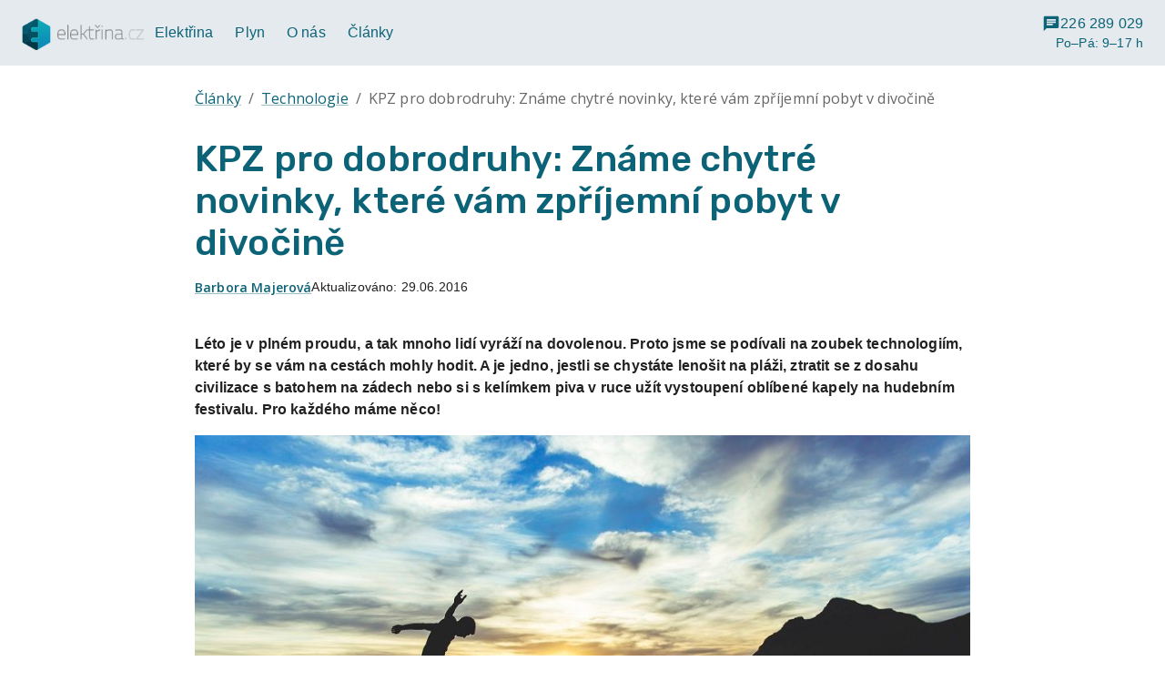

--- FILE ---
content_type: text/html; charset=utf-8
request_url: https://www.elektrina.cz/technologie-pro-dobrodruhy
body_size: 15571
content:
<!DOCTYPE html><html lang="cs"><head><meta charSet="utf-8" data-next-head=""/><meta name="viewport" content="width=device-width" data-next-head=""/><title data-next-head="">KPZ pro dobrodruhy: Známe chytré novinky, které vám zpříjemní pobyt v divočině | Elektřina.cz</title><meta content="Lidé vyrážejí na letní dovolenou. Proto jsme se podívali na zoubek chytrým technologiím, které by se vám na dobrodružných cestách mohly hodit." name="description" data-next-head=""/><meta content="Elektřina.cz" property="og:site_name" data-next-head=""/><meta content="KPZ pro dobrodruhy: Známe chytré novinky, které vám zpříjemní pobyt v divočině | Elektřina.cz" property="og:title" data-next-head=""/><meta content="Lidé vyrážejí na letní dovolenou. Proto jsme se podívali na zoubek chytrým technologiím, které by se vám na dobrodružných cestách mohly hodit." property="og:description" data-next-head=""/><meta content="website" property="og:type" data-next-head=""/><meta content="https://www.elektrina.cz/technologie-pro-dobrodruhy" property="og:url" data-next-head=""/><meta content="/logo.png" property="og:image" data-next-head=""/><link href="https://www.elektrina.cz/technologie-pro-dobrodruhy" rel="canonical" data-next-head=""/><meta name="emotion-insertion-point" content=""/><link rel="preload" href="/_next/static/media/403511e41efd5e81-s.p.woff2" as="font" type="font/woff2" crossorigin="anonymous" data-next-font="size-adjust"/><link rel="preload" href="/_next/static/media/5b25d60b4670300e-s.p.woff2" as="font" type="font/woff2" crossorigin="anonymous" data-next-font="size-adjust"/><link rel="preload" href="/_next/static/css/7462e9e105f5f754.css" as="style"/><style data-emotion="mui-global 0"></style><style data-emotion="mui-global o6gwfi">html{-webkit-font-smoothing:antialiased;-moz-osx-font-smoothing:grayscale;box-sizing:border-box;-webkit-text-size-adjust:100%;}*,*::before,*::after{box-sizing:inherit;}strong,b{font-weight:700;}body{margin:0;color:rgba(0, 0, 0, 0.87);font-family:"Roboto","Helvetica","Arial",sans-serif;font-weight:400;font-size:1rem;line-height:1.5;letter-spacing:0.00938em;background-color:#fff;}@media print{body{background-color:#fff;}}body::backdrop{background-color:#fff;}</style><style data-emotion="mui-global 160lxxn">html{font-family:'Open Sans','Open Sans Fallback';}a{color:#328e91;}table{border-collapse:collapse;}td{padding:0;}</style><style data-emotion="mui 1c3hv38 1m9s20h 1x5z5q9 1cd89mc 7l4xye 9s7o9p b3ce97 qxq691 v5nt29 7mv2gy twqk72 vh810p 1n7a229 1d7giy4 jj2ztu ihp1gg q7mezt 1dsg7y mdbdp7 51eq8m 1dwlfol 1nd5pgh 923v8n 10y5aqn 19dy1kf 14swynq 1ebprri 13brihr 545imr cg13m5 1hnm6b6 1yuhvjn 12wzab1 5tmjat 1eikg3m 1twzmnh 1njvc8s 8eq4vn 9y3ish 9h6quu 14ovjvq 1yqc798 35ezg3 7i5x4a i5he6i 12qmmbj 1wxaqej dho1p0 b9zgoq 8xl60i 1qba5ff 9wvnva 1mdl386 13gq81l 1gvupgr 1aavahl ndlvnj cu2yqo 1iyka6n wnfue5 rt5gx1 vuxf0f f8wb7g abqyn 15830to 9vd5ud w1p1tq x6iudq 1i8tjli 453v74">.mui-1c3hv38{display:-webkit-box;display:-webkit-flex;display:-ms-flexbox;display:flex;-webkit-box-flex-flow:column;-webkit-flex-flow:column;-ms-flex-flow:column;flex-flow:column;min-height:100vh;background:#fff;}.mui-1m9s20h{background-color:#fff;color:rgba(0, 0, 0, 0.87);-webkit-transition:box-shadow 300ms cubic-bezier(0.4, 0, 0.2, 1) 0ms;transition:box-shadow 300ms cubic-bezier(0.4, 0, 0.2, 1) 0ms;box-shadow:var(--Paper-shadow);background-image:var(--Paper-overlay);display:-webkit-box;display:-webkit-flex;display:-ms-flexbox;display:flex;-webkit-flex-direction:column;-ms-flex-direction:column;flex-direction:column;width:100%;box-sizing:border-box;-webkit-flex-shrink:0;-ms-flex-negative:0;flex-shrink:0;position:static;background-color:var(--AppBar-background);color:var(--AppBar-color);color:inherit;background-color:#e5eaee;position:relative;z-index:9;}.mui-1x5z5q9{width:100%;margin-left:auto;box-sizing:border-box;margin-right:auto;padding-left:16px;padding-right:16px;padding-top:4px;padding-bottom:4px;}@media (min-width:600px){.mui-1x5z5q9{padding-left:24px;padding-right:24px;}}@media (min-width:1536px){.mui-1x5z5q9{max-width:1536px;}}.mui-1cd89mc{position:relative;display:-webkit-box;display:-webkit-flex;display:-ms-flexbox;display:flex;-webkit-align-items:center;-webkit-box-align:center;-ms-flex-align:center;align-items:center;min-height:56px;gap:24px;color:#0c6377;position:static;}@media (min-width:0px){@media (orientation: landscape){.mui-1cd89mc{min-height:48px;}}}@media (min-width:600px){.mui-1cd89mc{min-height:64px;}}.mui-7l4xye{margin:0;font:inherit;line-height:inherit;letter-spacing:inherit;color:#0c6377;-webkit-text-decoration:underline;text-decoration:underline;text-decoration-color:var(--Link-underlineColor);--Link-underlineColor:rgba(12, 99, 119, 0.4);line-height:0;height:22px;margin-bottom:10px;}.mui-7l4xye:hover{text-decoration-color:inherit;}.mui-9s7o9p{max-width:134px;}.mui-b3ce97{display:none;}@media (min-width:900px){.mui-b3ce97{display:-webkit-box;display:-webkit-flex;display:-ms-flexbox;display:flex;-webkit-box-pack:justify;-webkit-justify-content:space-between;justify-content:space-between;-webkit-align-items:center;-webkit-box-align:center;-ms-flex-align:center;align-items:center;-webkit-box-flex:1;-webkit-flex-grow:1;-ms-flex-positive:1;flex-grow:1;gap:16px;}}.mui-qxq691{margin:0;font:inherit;line-height:inherit;letter-spacing:inherit;color:#0c6377;-webkit-text-decoration:underline;text-decoration:underline;text-decoration-color:var(--Link-underlineColor);--Link-underlineColor:rgba(12, 99, 119, 0.4);position:relative;display:-webkit-inline-box;display:-webkit-inline-flex;display:-ms-inline-flexbox;display:inline-flex;padding:22px 8px;font-size:0.85rem;line-height:1.25;-webkit-text-decoration:none;text-decoration:none;cursor:pointer;}.mui-qxq691:hover{text-decoration-color:inherit;}.mui-qxq691:after{content:'';position:absolute;left:0;bottom:16px;height:2px;width:100%;-webkit-transform:scaleX(0);-moz-transform:scaleX(0);-ms-transform:scaleX(0);transform:scaleX(0);background:#389c3a;-webkit-transition:-webkit-transform 100ms cubic-bezier(0.4, 0, 0.2, 1) 0ms;transition:transform 100ms cubic-bezier(0.4, 0, 0.2, 1) 0ms;transform-origin:center;}.mui-qxq691:hover:after{-webkit-transform:scale(1);-moz-transform:scale(1);-ms-transform:scale(1);transform:scale(1);}.mui-qxq691 .MuiSvgIcon-root{font-size:1rem;}.nav-bar-dark .mui-qxq691{color:white;}@media (min-width:1200px){.mui-qxq691{font-size:1rem;padding-left:12px;padding-right:12px;}.mui-qxq691 .MuiSvgIcon-root{font-size:1.25rem;}}.mui-v5nt29{margin-left:auto;display:-webkit-box;display:-webkit-flex;display:-ms-flexbox;display:flex;gap:24px;}.mui-7mv2gy{color:#0c6377;display:-webkit-box;display:-webkit-flex;display:-ms-flexbox;display:flex;-webkit-box-flex-flow:column;-webkit-flex-flow:column;-ms-flex-flow:column;flex-flow:column;-webkit-box-pack:center;-ms-flex-pack:center;-webkit-justify-content:center;justify-content:center;-webkit-align-items:flex-end;-webkit-box-align:flex-end;-ms-flex-align:flex-end;align-items:flex-end;}.nav-bar-dark .mui-7mv2gy,.nav-bar-drawer-dark .mui-7mv2gy{color:white;}.mui-twqk72{font-size:1rem;display:-webkit-box;display:-webkit-flex;display:-ms-flexbox;display:flex;font-weight:500;-webkit-align-items:center;-webkit-box-align:center;-ms-flex-align:center;align-items:center;gap:8px;}.mui-vh810p{-webkit-user-select:none;-moz-user-select:none;-ms-user-select:none;user-select:none;width:1em;height:1em;display:inline-block;-webkit-flex-shrink:0;-ms-flex-negative:0;flex-shrink:0;-webkit-transition:fill 200ms cubic-bezier(0.4, 0, 0.2, 1) 0ms;transition:fill 200ms cubic-bezier(0.4, 0, 0.2, 1) 0ms;fill:currentColor;font-size:1.25rem;}.mui-1n7a229{font-size:0.85rem;}.mui-1d7giy4{margin-left:auto;}@media (min-width:900px){.mui-1d7giy4{display:none;}}.mui-jj2ztu{display:-webkit-box;display:-webkit-flex;display:-ms-flexbox;display:flex;-webkit-flex-direction:row;-ms-flex-direction:row;flex-direction:row;}.mui-jj2ztu>:not(style):not(style){margin:0;}.mui-jj2ztu>:not(style)~:not(style){margin-left:16px;}.mui-ihp1gg{display:-webkit-inline-box;display:-webkit-inline-flex;display:-ms-inline-flexbox;display:inline-flex;-webkit-align-items:center;-webkit-box-align:center;-ms-flex-align:center;align-items:center;-webkit-box-pack:center;-ms-flex-pack:center;-webkit-justify-content:center;justify-content:center;position:relative;box-sizing:border-box;-webkit-tap-highlight-color:transparent;background-color:transparent;outline:0;border:0;margin:0;border-radius:0;padding:0;cursor:pointer;-webkit-user-select:none;-moz-user-select:none;-ms-user-select:none;user-select:none;vertical-align:middle;-moz-appearance:none;-webkit-appearance:none;-webkit-text-decoration:none;text-decoration:none;color:inherit;font-family:var(--font-rubik);font-weight:500;font-size:0.9rem;line-height:1.75;text-transform:none;min-width:64px;padding:6px 16px;border:0;border-radius:12px;-webkit-transition:background-color 250ms cubic-bezier(0.4, 0, 0.2, 1) 0ms,box-shadow 250ms cubic-bezier(0.4, 0, 0.2, 1) 0ms,border-color 250ms cubic-bezier(0.4, 0, 0.2, 1) 0ms,color 250ms cubic-bezier(0.4, 0, 0.2, 1) 0ms;transition:background-color 250ms cubic-bezier(0.4, 0, 0.2, 1) 0ms,box-shadow 250ms cubic-bezier(0.4, 0, 0.2, 1) 0ms,border-color 250ms cubic-bezier(0.4, 0, 0.2, 1) 0ms,color 250ms cubic-bezier(0.4, 0, 0.2, 1) 0ms;padding:6px 8px;color:var(--variant-textColor);background-color:var(--variant-textBg);--variant-textColor:#0c6377;--variant-outlinedColor:#0c6377;--variant-outlinedBorder:rgba(12, 99, 119, 0.5);--variant-containedColor:#fff;--variant-containedBg:#0c6377;padding:4px 5px;font-size:0.8125rem;font-weight:bold;padding:0.5rem 0.5rem 0.45rem;background-color:transparent;color:primary;min-width:48px;}.mui-ihp1gg::-moz-focus-inner{border-style:none;}.mui-ihp1gg.Mui-disabled{pointer-events:none;cursor:default;}@media print{.mui-ihp1gg{-webkit-print-color-adjust:exact;color-adjust:exact;}}.mui-ihp1gg:hover{-webkit-text-decoration:none;text-decoration:none;}.mui-ihp1gg.Mui-disabled{color:rgba(0, 0, 0, 0.26);}@media (hover: hover){.mui-ihp1gg:hover{--variant-containedBg:#064351;--variant-textBg:rgba(12, 99, 119, 0.04);--variant-outlinedBorder:#0c6377;--variant-outlinedBg:rgba(12, 99, 119, 0.04);}}.mui-q7mezt{-webkit-user-select:none;-moz-user-select:none;-ms-user-select:none;user-select:none;width:1em;height:1em;display:inline-block;-webkit-flex-shrink:0;-ms-flex-negative:0;flex-shrink:0;-webkit-transition:fill 200ms cubic-bezier(0.4, 0, 0.2, 1) 0ms;transition:fill 200ms cubic-bezier(0.4, 0, 0.2, 1) 0ms;fill:currentColor;font-size:1.5rem;}.mui-1dsg7y{width:100%;margin-left:auto;box-sizing:border-box;margin-right:auto;padding-left:16px;padding-right:16px;padding-top:24px;padding-bottom:64px;}@media (min-width:600px){.mui-1dsg7y{padding-left:24px;padding-right:24px;}}@media (min-width:900px){.mui-1dsg7y{max-width:900px;}}.mui-mdbdp7{margin:0;font-family:var(--font-open-sans);font-weight:400;font-size:1rem;line-height:1.5;color:rgba(0, 0, 0, 0.6);margin-bottom:32px;}.mui-51eq8m{display:-webkit-box;display:-webkit-flex;display:-ms-flexbox;display:flex;-webkit-box-flex-wrap:wrap;-webkit-flex-wrap:wrap;-ms-flex-wrap:wrap;flex-wrap:wrap;-webkit-align-items:center;-webkit-box-align:center;-ms-flex-align:center;align-items:center;padding:0;margin:0;list-style:none;}.mui-1dwlfol{margin:0;font:inherit;line-height:inherit;letter-spacing:inherit;color:#0c6377;-webkit-text-decoration:underline;text-decoration:underline;text-decoration-color:var(--Link-underlineColor);--Link-underlineColor:rgba(12, 99, 119, 0.4);}.mui-1dwlfol:hover{text-decoration-color:inherit;}.mui-1nd5pgh{display:-webkit-box;display:-webkit-flex;display:-ms-flexbox;display:flex;-webkit-user-select:none;-moz-user-select:none;-ms-user-select:none;user-select:none;margin-left:8px;margin-right:8px;}.mui-923v8n{margin:0;font-family:var(--font-rubik);font-weight:500;font-size:2.5rem;line-height:1.167;margin-bottom:0.35em;color:#0c6377;}.app-header .mui-923v8n{color:white;}.mui-10y5aqn{gap:8px;margin-bottom:24px;display:-webkit-inline-box;display:-webkit-inline-flex;display:-ms-inline-flexbox;display:inline-flex;font-size:0.875rem;}.mui-19dy1kf{margin:0;font-family:var(--font-open-sans);font-weight:400;font-size:1rem;line-height:1.5;font-weight:600;font-size:inherit;font-style:normal;}.mui-14swynq{margin:0;font:inherit;line-height:inherit;letter-spacing:inherit;color:#0c6377;-webkit-text-decoration:underline;text-decoration:underline;text-decoration-color:var(--Link-underlineColor);--Link-underlineColor:rgba(12, 99, 119, 0.4);display:inline;}.mui-14swynq:hover{text-decoration-color:inherit;}.mui-1ebprri{margin-top:16px;margin-bottom:16px;}.mui-13brihr{text-align:left;}.mui-545imr{margin-bottom:32px;}.page-part-container-dark>.MuiContainer-root>div:not(.MuiPaper-root) .mui-545imr a{color:#a6d8e1;}.mui-cg13m5{text-align:left;}.mui-cg13m5 ul>li,.mui-cg13m5 ol>li{margin-bottom:8px;}.mui-cg13m5 a,.mui-cg13m5 a:hover,.mui-cg13m5 a:visited{color:inherit;}.mui-cg13m5 p{margin:16px 0px;}.mui-cg13m5 p:last-child{margin:0;}.mui-cg13m5 h1{font-family:var(--font-rubik);font-weight:500;font-size:2.5rem;line-height:1.167;}.app-header .mui-cg13m5 h1{color:white;}.mui-cg13m5 h2{font-family:var(--font-rubik);font-weight:500;font-size:2.25rem;line-height:1.2;}.mui-cg13m5 h3{font-family:var(--font-rubik);font-weight:500;font-size:1.75rem;line-height:1.167;}.mui-cg13m5 h4{font-family:var(--font-rubik);font-weight:500;font-size:1.5rem;line-height:1.235;}.mui-cg13m5 h1,.mui-cg13m5 h2,.mui-cg13m5 h3,.mui-cg13m5 h4{color:#0c6377;}.mui-cg13m5 img{max-width:100%;}.mui-cg13m5 figure{margin:0;}.mui-cg13m5 figcaption{font-family:var(--font-open-sans);font-weight:400;font-size:0.75rem;line-height:1.66;color:#59687e;}.mui-cg13m5 table{border-spacing:0;width:100%;table-layout:fixed;}.mui-cg13m5 table:not(:first-child){margin-top:24px;}.mui-cg13m5 table:not(:last-child){margin-bottom:24px;}.mui-cg13m5 table td,.mui-cg13m5 table th{padding:16px;font-family:var(--font-open-sans);font-weight:500;font-size:0.875rem;line-height:1.57;}.mui-cg13m5 table td:not(:last-child),.mui-cg13m5 table th:not(:last-child){border-right:1px solid #d1d7df;}.mui-cg13m5 table th{background-color:#0c6377;color:#fff;}.mui-cg13m5 table th a,.mui-cg13m5 table th a:hover,.mui-cg13m5 table th a:visited{color:#fff;}.mui-cg13m5 table th h3:first-child,.mui-cg13m5 table th h4:first-child,.mui-cg13m5 table th h5:first-child{margin-top:0;}.mui-cg13m5 table th h3:last-child,.mui-cg13m5 table th h4:last-child,.mui-cg13m5 table th h5:last-child{margin-bottom:0;}.mui-cg13m5 table th h3{font-size:1.5rem;}.mui-cg13m5 table th h4{font-size:1.35rem;}.mui-cg13m5 table th h5{font-size:1.15rem;}.mui-cg13m5 table tr:nth-child(even){background-color:#f3f3f6;}.mui-cg13m5 table tr:nth-child(odd){background-color:#fff;}.mui-cg13m5 table thead tr:first-child th:first-child{border-top-left-radius:12px;}.mui-cg13m5 table thead tr:first-child th:last-child{border-top-right-radius:12px;}.mui-cg13m5 table tbody tr:last-child td:first-child{border-bottom-left-radius:12px;}.mui-cg13m5 table tbody tr:last-child td:last-child{border-bottom-right-radius:12px;}.mui-cg13m5 li,.mui-cg13m5 ol{list-style-position:outside;}.mui-1hnm6b6{margin-top:48px;}.mui-1yuhvjn{margin-top:16px;}.mui-12wzab1{display:-webkit-box;display:-webkit-flex;display:-ms-flexbox;display:flex;-webkit-align-items:stretch;-webkit-box-align:stretch;-ms-flex-align:stretch;align-items:stretch;-webkit-box-pack:justify;-webkit-justify-content:space-between;justify-content:space-between;margin-bottom:8px;}.mui-5tmjat{margin:0;font-family:var(--font-rubik);font-weight:500;font-size:1.75rem;line-height:1.167;color:#0c6377;font-weight:700;}.mui-1eikg3m{box-sizing:border-box;display:-webkit-box;display:-webkit-flex;display:-ms-flexbox;display:flex;-webkit-box-flex-wrap:wrap;-webkit-flex-wrap:wrap;-ms-flex-wrap:wrap;flex-wrap:wrap;width:100%;-webkit-flex-direction:row;-ms-flex-direction:row;flex-direction:row;margin-top:calc(-1 * 16px);width:calc(100% + 16px);margin-left:calc(-1 * 16px);}.mui-1eikg3m>.MuiGrid-item{padding-top:16px;}.mui-1eikg3m>.MuiGrid-item{padding-left:16px;}.mui-1twzmnh{box-sizing:border-box;margin:0;-webkit-flex-direction:row;-ms-flex-direction:row;flex-direction:row;-webkit-flex-basis:100%;-ms-flex-preferred-size:100%;flex-basis:100%;-webkit-box-flex:0;-webkit-flex-grow:0;-ms-flex-positive:0;flex-grow:0;max-width:100%;}@media (min-width:600px){.mui-1twzmnh{-webkit-flex-basis:50%;-ms-flex-preferred-size:50%;flex-basis:50%;-webkit-box-flex:0;-webkit-flex-grow:0;-ms-flex-positive:0;flex-grow:0;max-width:50%;}}@media (min-width:900px){.mui-1twzmnh{-webkit-flex-basis:33.333333%;-ms-flex-preferred-size:33.333333%;flex-basis:33.333333%;-webkit-box-flex:0;-webkit-flex-grow:0;-ms-flex-positive:0;flex-grow:0;max-width:33.333333%;}}@media (min-width:1200px){.mui-1twzmnh{-webkit-flex-basis:33.333333%;-ms-flex-preferred-size:33.333333%;flex-basis:33.333333%;-webkit-box-flex:0;-webkit-flex-grow:0;-ms-flex-positive:0;flex-grow:0;max-width:33.333333%;}}@media (min-width:1536px){.mui-1twzmnh{-webkit-flex-basis:33.333333%;-ms-flex-preferred-size:33.333333%;flex-basis:33.333333%;-webkit-box-flex:0;-webkit-flex-grow:0;-ms-flex-positive:0;flex-grow:0;max-width:33.333333%;}}.mui-1njvc8s{background-color:#fff;color:rgba(0, 0, 0, 0.87);-webkit-transition:box-shadow 300ms cubic-bezier(0.4, 0, 0.2, 1) 0ms;transition:box-shadow 300ms cubic-bezier(0.4, 0, 0.2, 1) 0ms;border-radius:12px;box-shadow:var(--Paper-shadow);background-image:var(--Paper-overlay);overflow:hidden;height:100%;display:-webkit-box;display:-webkit-flex;display:-ms-flexbox;display:flex;-webkit-flex-direction:column;-ms-flex-direction:column;flex-direction:column;}.mui-8eq4vn{display:-webkit-inline-box;display:-webkit-inline-flex;display:-ms-inline-flexbox;display:inline-flex;-webkit-align-items:center;-webkit-box-align:center;-ms-flex-align:center;align-items:center;-webkit-box-pack:center;-ms-flex-pack:center;-webkit-justify-content:center;justify-content:center;position:relative;box-sizing:border-box;-webkit-tap-highlight-color:transparent;background-color:transparent;outline:0;border:0;margin:0;border-radius:0;padding:0;cursor:pointer;-webkit-user-select:none;-moz-user-select:none;-ms-user-select:none;user-select:none;vertical-align:middle;-moz-appearance:none;-webkit-appearance:none;-webkit-text-decoration:none;text-decoration:none;color:inherit;display:block;text-align:inherit;border-radius:inherit;width:100%;}.mui-8eq4vn::-moz-focus-inner{border-style:none;}.mui-8eq4vn.Mui-disabled{pointer-events:none;cursor:default;}@media print{.mui-8eq4vn{-webkit-print-color-adjust:exact;color-adjust:exact;}}.mui-8eq4vn:hover .MuiCardActionArea-focusHighlight{opacity:0.04;}@media (hover: none){.mui-8eq4vn:hover .MuiCardActionArea-focusHighlight{opacity:0;}}.mui-8eq4vn.Mui-focusVisible .MuiCardActionArea-focusHighlight{opacity:0.12;}.mui-9y3ish{display:block;-webkit-background-size:cover;background-size:cover;background-repeat:no-repeat;-webkit-background-position:center;background-position:center;width:100%;object-fit:cover;}.mui-9h6quu{overflow:hidden;pointer-events:none;position:absolute;top:0;right:0;bottom:0;left:0;border-radius:inherit;opacity:0;background-color:currentcolor;-webkit-transition:opacity 250ms cubic-bezier(0.4, 0, 0.2, 1) 0ms;transition:opacity 250ms cubic-bezier(0.4, 0, 0.2, 1) 0ms;}.mui-14ovjvq{padding:16px;height:100%;display:-webkit-box;display:-webkit-flex;display:-ms-flexbox;display:flex;-webkit-flex-direction:column;-ms-flex-direction:column;flex-direction:column;gap:8px;}.mui-14ovjvq:last-child{padding-bottom:24px;}.mui-1yqc798{margin:0;font-family:var(--font-open-sans);font-weight:400;font-size:0.75rem;line-height:1.66;color:#59687e;}.mui-35ezg3{font-weight:600;}.mui-7i5x4a{margin:0;font-family:var(--font-rubik);font-weight:500;font-size:1.15rem;line-height:1.4;font-family:var(--font-open-sans);font-weight:bold;}.mui-7i5x4a a{-webkit-text-decoration:none;text-decoration:none;color:#000;}.mui-7i5x4a a:hover{-webkit-text-decoration:underline;text-decoration:underline;}.mui-i5he6i{margin:0;font-family:var(--font-open-sans);font-weight:400;font-size:0.875rem;line-height:1.43;}.mui-12qmmbj{box-sizing:border-box;display:-webkit-box;display:-webkit-flex;display:-ms-flexbox;display:flex;-webkit-box-flex-wrap:wrap;-webkit-flex-wrap:wrap;-ms-flex-wrap:wrap;flex-wrap:wrap;width:100%;-webkit-flex-direction:row;-ms-flex-direction:row;flex-direction:row;margin-top:calc(-1 * 8px);width:calc(100% + 8px);margin-left:calc(-1 * 8px);margin-top:auto;}.mui-12qmmbj>.MuiGrid-item{padding-top:8px;}.mui-12qmmbj>.MuiGrid-item{padding-left:8px;}.mui-1wxaqej{box-sizing:border-box;margin:0;-webkit-flex-direction:row;-ms-flex-direction:row;flex-direction:row;}.mui-dho1p0{display:-webkit-inline-box;display:-webkit-inline-flex;display:-ms-inline-flexbox;display:inline-flex;-webkit-align-items:center;-webkit-box-align:center;-ms-flex-align:center;align-items:center;-webkit-box-pack:center;-ms-flex-pack:center;-webkit-justify-content:center;justify-content:center;position:relative;box-sizing:border-box;-webkit-tap-highlight-color:transparent;background-color:transparent;outline:0;border:0;margin:0;border-radius:0;padding:0;cursor:pointer;-webkit-user-select:none;-moz-user-select:none;-ms-user-select:none;user-select:none;vertical-align:middle;-moz-appearance:none;-webkit-appearance:none;-webkit-text-decoration:none;text-decoration:none;color:inherit;max-width:100%;font-family:var(--font-open-sans);font-size:0.8125rem;display:-webkit-inline-box;display:-webkit-inline-flex;display:-ms-inline-flexbox;display:inline-flex;-webkit-align-items:center;-webkit-box-align:center;-ms-flex-align:center;align-items:center;-webkit-box-pack:center;-ms-flex-pack:center;-webkit-justify-content:center;justify-content:center;height:32px;color:rgba(0, 0, 0, 0.87);background-color:rgba(0, 0, 0, 0.08);border-radius:16px;white-space:nowrap;-webkit-transition:background-color 300ms cubic-bezier(0.4, 0, 0.2, 1) 0ms,box-shadow 300ms cubic-bezier(0.4, 0, 0.2, 1) 0ms;transition:background-color 300ms cubic-bezier(0.4, 0, 0.2, 1) 0ms,box-shadow 300ms cubic-bezier(0.4, 0, 0.2, 1) 0ms;cursor:unset;outline:0;-webkit-text-decoration:none;text-decoration:none;border:0;padding:0;vertical-align:middle;box-sizing:border-box;height:24px;background-color:#328e91;color:#fff;-webkit-user-select:none;-moz-user-select:none;-ms-user-select:none;user-select:none;-webkit-tap-highlight-color:transparent;cursor:pointer;}.mui-dho1p0::-moz-focus-inner{border-style:none;}.mui-dho1p0.Mui-disabled{pointer-events:none;cursor:default;}@media print{.mui-dho1p0{-webkit-print-color-adjust:exact;color-adjust:exact;}}.mui-dho1p0.Mui-disabled{opacity:0.38;pointer-events:none;}.mui-dho1p0 .MuiChip-avatar{margin-left:5px;margin-right:-6px;width:24px;height:24px;color:#111111;font-size:0.75rem;}.mui-dho1p0 .MuiChip-avatarColorPrimary{color:#fff;background-color:#064351;}.mui-dho1p0 .MuiChip-avatarColorSecondary{color:#fff;background-color:#2a702b;}.mui-dho1p0 .MuiChip-avatarSmall{margin-left:4px;margin-right:-4px;width:18px;height:18px;font-size:0.625rem;}.mui-dho1p0 .MuiChip-icon{margin-left:5px;margin-right:-6px;}.mui-dho1p0 .MuiChip-deleteIcon{-webkit-tap-highlight-color:transparent;color:rgba(0, 0, 0, 0.26);font-size:22px;cursor:pointer;margin:0 5px 0 -6px;}.mui-dho1p0 .MuiChip-deleteIcon:hover{color:rgba(0, 0, 0, 0.4);}.mui-dho1p0 .MuiChip-icon{font-size:18px;margin-left:4px;margin-right:-4px;}.mui-dho1p0 .MuiChip-deleteIcon{font-size:16px;margin-right:4px;margin-left:-4px;}.mui-dho1p0 .MuiChip-deleteIcon{color:rgba(255, 255, 255, 0.7);}.mui-dho1p0 .MuiChip-deleteIcon:hover,.mui-dho1p0 .MuiChip-deleteIcon:active{color:#fff;}.mui-dho1p0 .MuiChip-icon{color:#111111;}.mui-dho1p0 .MuiChip-icon{color:inherit;}.mui-dho1p0:hover{background-color:rgba(0, 0, 0, 0.12);}.mui-dho1p0.Mui-focusVisible{background-color:rgba(0, 0, 0, 0.2);}.mui-dho1p0:active{box-shadow:0px 2px 1px -1px rgba(0,0,0,0.2),0px 1px 1px 0px rgba(0,0,0,0.14),0px 1px 3px 0px rgba(0,0,0,0.12);}.mui-dho1p0:hover,.mui-dho1p0.Mui-focusVisible{background-color:#267173;}.mui-b9zgoq{overflow:hidden;text-overflow:ellipsis;padding-left:12px;padding-right:12px;white-space:nowrap;padding-left:8px;padding-right:8px;}.mui-8xl60i{margin-top:auto;}.mui-1qba5ff{background:linear-gradient(to bottom, #0c6377, #064351);color:#d1d7df;padding-top:32px;padding-bottom:16px;border-top-left-radius:12px;border-top-right-radius:12px;}@media (min-width:1200px){.mui-1qba5ff{padding-left:8px;padding-right:8px;}}.mui-9wvnva{width:100%;margin-left:auto;box-sizing:border-box;margin-right:auto;padding-left:16px;padding-right:16px;}@media (min-width:600px){.mui-9wvnva{padding-left:24px;padding-right:24px;}}@media (min-width:1200px){.mui-9wvnva{max-width:1200px;}}.mui-1mdl386{display:-webkit-box;display:-webkit-flex;display:-ms-flexbox;display:flex;-webkit-flex-direction:column;-ms-flex-direction:column;flex-direction:column;}@media (min-width:600px){.mui-1mdl386{-webkit-flex-direction:row;-ms-flex-direction:row;flex-direction:row;-webkit-box-pack:justify;-webkit-justify-content:space-between;justify-content:space-between;-webkit-align-items:end;-webkit-box-align:end;-ms-flex-align:end;align-items:end;}}.mui-13gq81l{margin:0;font-family:var(--font-open-sans);font-weight:400;font-size:1rem;line-height:1.5;}.mui-1gvupgr{display:-webkit-box;display:-webkit-flex;display:-ms-flexbox;display:flex;gap:8px;margin-top:16px;}@media (min-width:600px){.mui-1gvupgr{margin:0;}}.mui-1aavahl{margin:0;-webkit-flex-shrink:0;-ms-flex-negative:0;flex-shrink:0;border-width:0;border-style:solid;border-color:rgba(0, 0, 0, 0.12);border-bottom-width:thin;background:#4c8da5;margin-top:16px;}.mui-ndlvnj{box-sizing:border-box;display:-webkit-box;display:-webkit-flex;display:-ms-flexbox;display:flex;-webkit-box-flex-wrap:wrap;-webkit-flex-wrap:wrap;-ms-flex-wrap:wrap;flex-wrap:wrap;width:100%;-webkit-flex-direction:row;-ms-flex-direction:row;flex-direction:row;-webkit-box-pack:justify;-webkit-justify-content:space-between;justify-content:space-between;margin-top:16px;}.mui-cu2yqo{box-sizing:border-box;margin:0;-webkit-flex-direction:row;-ms-flex-direction:row;flex-direction:row;-webkit-flex-basis:100%;-ms-flex-preferred-size:100%;flex-basis:100%;-webkit-box-flex:0;-webkit-flex-grow:0;-ms-flex-positive:0;flex-grow:0;max-width:100%;}@media (min-width:600px){.mui-cu2yqo{-webkit-flex-basis:100%;-ms-flex-preferred-size:100%;flex-basis:100%;-webkit-box-flex:0;-webkit-flex-grow:0;-ms-flex-positive:0;flex-grow:0;max-width:100%;}}@media (min-width:900px){.mui-cu2yqo{-webkit-flex-basis:100%;-ms-flex-preferred-size:100%;flex-basis:100%;-webkit-box-flex:0;-webkit-flex-grow:0;-ms-flex-positive:0;flex-grow:0;max-width:100%;}}@media (min-width:1200px){.mui-cu2yqo{-webkit-flex-basis:auto;-ms-flex-preferred-size:auto;flex-basis:auto;-webkit-box-flex:0;-webkit-flex-grow:0;-ms-flex-positive:0;flex-grow:0;-webkit-flex-shrink:0;-ms-flex-negative:0;flex-shrink:0;max-width:none;width:auto;}}@media (min-width:1536px){.mui-cu2yqo{-webkit-flex-basis:auto;-ms-flex-preferred-size:auto;flex-basis:auto;-webkit-box-flex:0;-webkit-flex-grow:0;-ms-flex-positive:0;flex-grow:0;-webkit-flex-shrink:0;-ms-flex-negative:0;flex-shrink:0;max-width:none;width:auto;}}.mui-1iyka6n{background-color:#fff;color:rgba(0, 0, 0, 0.87);-webkit-transition:box-shadow 300ms cubic-bezier(0.4, 0, 0.2, 1) 0ms;transition:box-shadow 300ms cubic-bezier(0.4, 0, 0.2, 1) 0ms;border-radius:12px;box-shadow:var(--Paper-shadow);background-image:var(--Paper-overlay);position:relative;-webkit-transition:margin 150ms cubic-bezier(0.4, 0, 0.2, 1) 0ms;transition:margin 150ms cubic-bezier(0.4, 0, 0.2, 1) 0ms;overflow-anchor:none;border-radius:0;border:none;background-color:transparent;box-shadow:none;}.mui-1iyka6n::before{position:absolute;left:0;top:-1px;right:0;height:1px;content:"";opacity:1;background-color:rgba(0, 0, 0, 0.12);-webkit-transition:opacity 150ms cubic-bezier(0.4, 0, 0.2, 1) 0ms,background-color 150ms cubic-bezier(0.4, 0, 0.2, 1) 0ms;transition:opacity 150ms cubic-bezier(0.4, 0, 0.2, 1) 0ms,background-color 150ms cubic-bezier(0.4, 0, 0.2, 1) 0ms;}.mui-1iyka6n:first-of-type::before{display:none;}.mui-1iyka6n.Mui-expanded::before{opacity:0;}.mui-1iyka6n.Mui-expanded:first-of-type{margin-top:0;}.mui-1iyka6n.Mui-expanded:last-of-type{margin-bottom:0;}.mui-1iyka6n.Mui-expanded+.mui-1iyka6n.Mui-expanded::before{display:none;}.mui-1iyka6n.Mui-disabled{background-color:rgba(0, 0, 0, 0.12);}.mui-1iyka6n:first-of-type{border-top-left-radius:12px;border-top-right-radius:12px;}.mui-1iyka6n:last-of-type{border-bottom-left-radius:12px;border-bottom-right-radius:12px;}@supports (-ms-ime-align: auto){.mui-1iyka6n:last-of-type{border-bottom-left-radius:0;border-bottom-right-radius:0;}}.mui-1iyka6n,.mui-1iyka6n .Mui-expanded{color:#fff;}@media (min-width:1200px){.mui-1iyka6n{cursor:default!important;}.mui-1iyka6n .MuiCollapse-root{min-height:auto!important;height:auto!important;visibility:visible!important;}}.mui-wnfue5{all:unset;}.mui-rt5gx1{display:-webkit-inline-box;display:-webkit-inline-flex;display:-ms-inline-flexbox;display:inline-flex;-webkit-align-items:center;-webkit-box-align:center;-ms-flex-align:center;align-items:center;-webkit-box-pack:center;-ms-flex-pack:center;-webkit-justify-content:center;justify-content:center;position:relative;box-sizing:border-box;-webkit-tap-highlight-color:transparent;background-color:transparent;outline:0;border:0;margin:0;border-radius:0;padding:0;cursor:pointer;-webkit-user-select:none;-moz-user-select:none;-ms-user-select:none;user-select:none;vertical-align:middle;-moz-appearance:none;-webkit-appearance:none;-webkit-text-decoration:none;text-decoration:none;color:inherit;display:-webkit-box;display:-webkit-flex;display:-ms-flexbox;display:flex;width:100%;min-height:48px;padding:0px 16px;-webkit-transition:min-height 150ms cubic-bezier(0.4, 0, 0.2, 1) 0ms,background-color 150ms cubic-bezier(0.4, 0, 0.2, 1) 0ms;transition:min-height 150ms cubic-bezier(0.4, 0, 0.2, 1) 0ms,background-color 150ms cubic-bezier(0.4, 0, 0.2, 1) 0ms;color:#fff;font-weight:600;font-size:1.15rem;padding:0;}.mui-rt5gx1::-moz-focus-inner{border-style:none;}.mui-rt5gx1.Mui-disabled{pointer-events:none;cursor:default;}@media print{.mui-rt5gx1{-webkit-print-color-adjust:exact;color-adjust:exact;}}.mui-rt5gx1.Mui-focusVisible{background-color:rgba(0, 0, 0, 0.12);}.mui-rt5gx1.Mui-disabled{opacity:0.38;}.mui-rt5gx1:hover:not(.Mui-disabled){cursor:pointer;}.mui-rt5gx1 .MuiSvgIcon-root{color:#f1f7f8;}@media (min-width:1200px){.mui-rt5gx1{cursor:default!important;}.mui-rt5gx1 .MuiSvgIcon-root{display:none;}}.mui-vuxf0f{display:-webkit-box;display:-webkit-flex;display:-ms-flexbox;display:flex;text-align:start;-webkit-box-flex:1;-webkit-flex-grow:1;-ms-flex-positive:1;flex-grow:1;margin:12px 0;}.mui-f8wb7g{display:-webkit-box;display:-webkit-flex;display:-ms-flexbox;display:flex;color:rgba(0, 0, 0, 0.54);-webkit-transform:rotate(0deg);-moz-transform:rotate(0deg);-ms-transform:rotate(0deg);transform:rotate(0deg);-webkit-transition:-webkit-transform 150ms cubic-bezier(0.4, 0, 0.2, 1) 0ms;transition:transform 150ms cubic-bezier(0.4, 0, 0.2, 1) 0ms;}.mui-f8wb7g.Mui-expanded{-webkit-transform:rotate(180deg);-moz-transform:rotate(180deg);-ms-transform:rotate(180deg);transform:rotate(180deg);}.mui-abqyn{height:0;overflow:hidden;-webkit-transition:height 300ms cubic-bezier(0.4, 0, 0.2, 1) 0ms;transition:height 300ms cubic-bezier(0.4, 0, 0.2, 1) 0ms;visibility:hidden;}.mui-15830to{display:-webkit-box;display:-webkit-flex;display:-ms-flexbox;display:flex;width:100%;}.mui-9vd5ud{width:100%;}.mui-w1p1tq{padding:8px 16px 16px;padding:0px 0px 24px;}.mui-x6iudq{margin:0;font-family:var(--font-open-sans);font-weight:400;font-size:0.875rem;line-height:1.43;color:#0c6377;display:-webkit-box;display:-webkit-flex;display:-ms-flexbox;display:flex;-webkit-text-decoration:none;text-decoration:none;color:#d1d7df;}.mui-x6iudq:hover{-webkit-text-decoration:underline;text-decoration:underline;}.mui-x6iudq:not(:last-child){margin-bottom:8px;}.mui-1i8tjli{margin-top:32px;padding-top:16px;}.mui-453v74{margin:0;font-family:var(--font-open-sans);font-weight:400;font-size:0.875rem;line-height:1.43;text-align:center;}</style><link rel="stylesheet" href="/_next/static/css/7462e9e105f5f754.css" data-n-g=""/><noscript data-n-css=""></noscript><script defer="" noModule="" src="/_next/static/chunks/polyfills-42372ed130431b0a.js"></script><script defer="" src="/_next/static/chunks/3360-f3efc75520d76b9e.js"></script><script defer="" src="/_next/static/chunks/2688-bb82f32266f501d4.js"></script><script defer="" src="/_next/static/chunks/3588-3cb3e4d2e0305c1c.js"></script><script defer="" src="/_next/static/chunks/7360-488bd11e01f27c4b.js"></script><script defer="" src="/_next/static/chunks/4815-d84cf41e7a8d194d.js"></script><script defer="" src="/_next/static/chunks/2988.3c7568a810c132fd.js"></script><script defer="" src="/_next/static/chunks/2002.d4c29c7f7620bb65.js"></script><script src="/_next/static/chunks/webpack-9c0b55a58876eebb.js" defer=""></script><script src="/_next/static/chunks/framework-12130cb3704cc89b.js" defer=""></script><script src="/_next/static/chunks/main-a920eabe73c4db4e.js" defer=""></script><script src="/_next/static/chunks/pages/_app-ec5bf28ac751be95.js" defer=""></script><script src="/_next/static/chunks/pages/%5B...slug%5D-d5dbe55eac025eb6.js" defer=""></script><script src="/_next/static/qPHA8__Ggh5DMEMqTV9fC/_buildManifest.js" defer=""></script><script src="/_next/static/qPHA8__Ggh5DMEMqTV9fC/_ssgManifest.js" defer=""></script></head><body><link rel="preload" as="image" href="/logo.png"/><link rel="preload" as="image" href="https://minio.usetreno.cz/strapi-media/small_article_fotovoltaika_b5b760cd96.jpg"/><link rel="preload" as="image" href="https://minio.usetreno.cz/strapi-media/small_article_fotovoltaika_v_zime_5dad7d6fff.jpg"/><link rel="preload" as="image" href="https://minio.usetreno.cz/strapi-media/small_article_infotherma_2025_1_d3de24c7aa.jpg"/><div id="__next"><div class="__variable_caaf6f __variable_ac1fdd"><div class="mui-1c3hv38"><header class="MuiPaper-root MuiPaper-elevation MuiPaper-elevation0 MuiAppBar-root MuiAppBar-colorMuted MuiAppBar-positionStatic nav-bar mui-1m9s20h" style="--Paper-shadow:none"><div class="MuiContainer-root MuiContainer-maxWidthXl mui-1x5z5q9"><div class="MuiToolbar-root MuiToolbar-regular mui-1cd89mc"><a class="MuiTypography-root MuiTypography-inherit MuiLink-root MuiLink-underlineAlways mui-7l4xye" href="/"><img alt="Elektřina.cz" src="/logo.png" class="mui-9s7o9p"/></a><div class="MuiBox-root mui-b3ce97"><nav role="navigation" class="mui-0"><a class="MuiTypography-root MuiTypography-inherit MuiLink-root MuiLink-underlineAlways mui-qxq691" href="/srovnani-cen-elektriny">Elektřina</a><a class="MuiTypography-root MuiTypography-inherit MuiLink-root MuiLink-underlineAlways mui-qxq691" href="/energie-plyn">Plyn</a><a class="MuiTypography-root MuiTypography-inherit MuiLink-root MuiLink-underlineAlways mui-qxq691" href="/o-nas">O nás</a><a class="MuiTypography-root MuiTypography-inherit MuiLink-root MuiLink-underlineAlways mui-qxq691" href="/clanky">Články</a></nav><div class="MuiBox-root mui-v5nt29"><div class="mui-7mv2gy"><div class="mui-twqk72"><svg class="MuiSvgIcon-root MuiSvgIcon-fontSizeSmall mui-vh810p" focusable="false" aria-hidden="true" viewBox="0 0 24 24" data-testid="ChatIcon"><path d="M20 2H4c-1.1 0-1.99.9-1.99 2L2 22l4-4h14c1.1 0 2-.9 2-2V4c0-1.1-.9-2-2-2M6 9h12v2H6zm8 5H6v-2h8zm4-6H6V6h12z"></path></svg> <!-- -->226 289 029</div><div class="mui-1n7a229">Po–Pá: 9–17 h</div></div></div></div><div class="mui-1d7giy4"><div class="MuiStack-root mui-jj2ztu"><button class="MuiButtonBase-root MuiButton-root MuiButton-text MuiButton-textPrimary MuiButton-sizeSmall MuiButton-textSizeSmall MuiButton-colorPrimary MuiButton-root MuiButton-text MuiButton-textPrimary MuiButton-sizeSmall MuiButton-textSizeSmall MuiButton-colorPrimary mui-ihp1gg" tabindex="0" type="button"><svg class="MuiSvgIcon-root MuiSvgIcon-fontSizeMedium mui-q7mezt" focusable="false" aria-hidden="true" viewBox="0 0 24 24" data-testid="MenuIcon"><path d="M3 18h18v-2H3zm0-5h18v-2H3zm0-7v2h18V6z"></path></svg></button></div></div></div></div></header><article><div class="MuiContainer-root MuiContainer-maxWidthMd mui-1dsg7y"><nav class="MuiTypography-root MuiTypography-body1 MuiBreadcrumbs-root mui-mdbdp7"><ol class="MuiBreadcrumbs-ol mui-51eq8m"><li class="MuiBreadcrumbs-li"><a class="MuiTypography-root MuiTypography-inherit MuiLink-root MuiLink-underlineAlways mui-1dwlfol" href="/clanky">Články</a></li><li aria-hidden="true" class="MuiBreadcrumbs-separator mui-1nd5pgh">/</li><li class="MuiBreadcrumbs-li"><a class="MuiTypography-root MuiTypography-inherit MuiLink-root MuiLink-underlineAlways mui-1dwlfol" href="/clanky/veda-a-technika">Technologie</a></li><li aria-hidden="true" class="MuiBreadcrumbs-separator mui-1nd5pgh">/</li><li class="MuiBreadcrumbs-li"><span>KPZ pro dobrodruhy: Známe chytré novinky, které vám zpříjemní pobyt v divočině</span></li></ol></nav><h1 class="MuiTypography-root MuiTypography-h1 MuiTypography-gutterBottom mui-923v8n">KPZ pro dobrodruhy: Známe chytré novinky, které vám zpříjemní pobyt v divočině</h1><div class="MuiBox-root mui-10y5aqn"><address class="MuiTypography-root MuiTypography-body1 mui-19dy1kf"><a class="MuiTypography-root MuiTypography-inherit MuiLink-root MuiLink-underlineAlways mui-14swynq" href="/autori/barbora-majerova">Barbora Majerová</a></address><div><span>Aktualizováno<!-- -->: </span><time dateTime="2016-06-29T22:00:00.000Z">29.06.2016</time></div></div><div><div class="MuiBox-root mui-1ebprri" meta="[object Object]"><div class="text-content-wrapper MuiBox-root mui-13brihr"><div class="text-content MuiBox-root mui-545imr"><div class="mui-cg13m5">
        <p><strong>Léto je v plném proudu, a tak mnoho lidí vyráží na dovolenou. Proto jsme se podívali na zoubek technologiím, které by se vám na cestách mohly hodit. A je jedno, jestli se chystáte lenošit na pláži, ztratit se z dosahu civilizace s batohem na zádech nebo si s kelímkem piva v ruce užít vystoupení oblíbené kapely na hudebním festivalu. Pro každého máme něco!</strong></p>
        <figure><img src="https://minio.usetreno.cz/strapi-media/article_avopix_16536_sunset_silhouette_jumping_a4830c373a.jpg" alt="KPZ pro dobrodruhy: Známe chytré novinky, které vám zpříjemní pobyt v divočině" /><figcaption>KPZ pro dobrodruhy: Známe chytré novinky, které vám zpříjemní pobyt v divočině</figcaption></figure>
    </div></div></div></div><div class="MuiBox-root mui-1ebprri" meta="[object Object]"><div class="text-content-wrapper MuiBox-root mui-13brihr"><div class="text-content MuiBox-root mui-545imr"><div class="mui-cg13m5"><h3>WALLI: Peněženka pro zapomnětlivé</h3>

<p>Ztratit peněženku v Česku je mrzuté. Ale přijít o ni na zahraniční dovolené je <strong>pořádný průšvih</strong>. Pokud trpíte na děravou hlavu, může vám pomoci chytrá peněženka <a href="https://www.indiegogo.com/projects/walli-the-smart-wallet#/" target="_blank"><strong>Walli</strong></a>, kterou jen tak někde nezapomenete. A když zapomenete, tak se vám <strong>zkrátka připomene</strong>.</p>

<figure><img src="https://minio.usetreno.cz/strapi-media/walli_5a2a64d961_18f15d868e.jpg" alt="Chytrá peněženka Walli." /><figcaption>Chytrá peněženka Walli.</figcaption></figure><br />

<p>Walli na první pohled vypadá jako <strong>jakákoliv jiná peněženka</strong>. Je vyrobena z kvalitní kůže a neuškodí jí ani menší množství prachu či vody. Uvnitř se ale skrývá plochá <strong>baterie</strong>, díky níž ji můžete propojit s <strong>chytrým telefonem</strong>. Díky mobilní aplikaci, která je dostupná pro systémy Android a iOS, vám peněženka, pokud ji někde odložíte a zapomenete na ni, odešle <strong>upozornění</strong>.</p>



<p>Systém samozřejmě funguje i <strong>naopak</strong>. Pokud peněženku doma nebo kdekoliv jinde nemůžete najít, můžete ji vyhledat pomocí telefonu. Walli se vám přihlásí prostřednictvím <strong>zapípání</strong>. Výrobci zjevně zapomnětlivé jedince dobře znají, a tak je možné si pořídit také Walli přívěsek na klíče, který vám ušetří zmatečné pobíhání po bytě, když nemůžete <strong>najít klíče</strong>.</p>

<p>Samotnou pěněženku si můžete pořídit <strong><a href="https://www.indiegogo.com/projects/walli-the-smart-wallet#/" target="_blank">zde</a></strong> za 89 dolarů (2 165 korun), pokud byste chtěli balíček s <strong>přívěskem na klíče</strong>, bude cena o 10 dolarů vyšší. Výrobci počítají s tím, že první peněženky k zájemcům doputují již<strong> během srpna</strong>.</p>



<h3>KINGII: Záchranná vesta kolem zápěstí</h3>

<p>Baví vás letní vodní radovánky, ale zároveň si dobře uvědomujete, že je voda pěkně divoký a <strong>nebezpečný živel</strong>? Pak si na cestu k moři nebo třeba na vodu můžete přibalit chytrý náramek <a href="https://www.indiegogo.com/projects/kingii-the-new-standard-in-water-safety#/"><strong>Kingii</strong></a>.</p>

<figure><img src="https://minio.usetreno.cz/strapi-media/kingii_ps_5a46d9d1b4_15efe2677c.png" alt="Oranžový vak, který se v náramku ukrývá, dokáže vynést na hladinu dospělého člověka." /><figcaption>Oranžový vak, který se v náramku ukrývá, dokáže vynést na hladinu dospělého člověka.</figcaption></figure><br />

<p>I když jeho design zrovna nekopíruje poslední módní trendy, dokáže <strong>suplovat záchrannou vestu</strong>, a tak svému majiteli v mezní situaci třeba i zachránit život. Uvnitř náramku, který navzdory své robustnosti a podivnému vzhledu váží pouhých 140 gramů, se ukrývá <strong>oranžový vak</strong>. Ten slibuje na hladině udržet dospěláka o <strong>hmotnosti až 130 kg</strong>. A to díky miniaturní bombičce s oxidem uhličitým.</p>



<p>Ve chvíli, kdy nastane nebezpečná vodní situace, s níž se může setkat každý <strong>vodák na jezu</strong> či ve šlajsně nebo plavec v rozbouřenějším moři, potřebuje majitel náramku jen trochu duchapřítomnosti k zatáhnutí za speciální páčku. Díky němu dojde k <strong>nafouknutí vaku</strong>, který s využitím oxidu uhličitého vytáhne ohroženého jedince na hladinu.</p>

<figure><img src="https://minio.usetreno.cz/strapi-media/kingii_6b7b22f087_2cf5e4c23d.jpg" alt="Vak nafoukne zásobník oxidu uhličitého, který je součástí náramku." /><figcaption>Vak nafoukne zásobník oxidu uhličitého, který je součástí náramku.</figcaption></figure><br />

<p>Náramek Kingii je už nyní <strong>dostupný i pro české zájemce</strong>, kteří si ho mohou objednat <strong><a href="http://www.kingii.com/cz/shop.html">zde</a> </strong>za 90 eur, tedy zhruba 2440 korun.</p>



<h3>Siesta4: Futuristický stan, který blokuje sluneční paprsky</h3>

<p>Pokud občas spíte ve stanu, určitě víte, jak nepříjemné mohou být <strong>ostré sluneční paprsky</strong>, které už od brzkého rána atakují jeho plachtu, a tak vás často předčasně a nedobrovolně <strong>vyženou ze spacáku</strong>. Stříbrný stan <strong><a href="https://www.indiegogo.com/projects/siesta4-heat-light-blocking-tent-with-fans#/" target="_blank">Siesta4</a> </strong>by měl takové problémy eliminovat.</p>

<figure><img src="https://minio.usetreno.cz/strapi-media/siesta4_5c051133f2_3d419279ee.jpg" alt="Siesta4 slibuje komfortnější zážitek z kempování." /><figcaption>Siesta4 slibuje komfortnější zážitek z kempování.</figcaption></figure><br />

<p>Stan Siesta4, do něhož se pohodlně vejdou čtyři <strong>dočasní obyvatelé</strong>, je vyroben z unikátního materiálu, který je lehký, odolný a navíc dokáže odrážet <strong>infračervené i ultrafialové sluneční záření</strong>. Díky tomu je uvnitř v porovnání s klasickými stany daleko <strong>chladněji </strong>a skrz plachtu prostupuje výrazně méně světla. I když ho postavíte na přímém slunci, panuje v něm překvapivé a<strong> příjemné přítmí</strong>.</p>



<p>Kromě toho je stan vybaven speciálními <strong>průduchy</strong>, do nichž lze naistalovat <strong>USB větráčky</strong>, aby majitelům uvnitř skutečně nic nescházelo a užili si maximálně komfortní kempování.</p>

<p>Australsko-americko-britská společnost <strong>Outback Logic</strong> stan se dvěma větráčky aktuálně nabízí <strong><a href="https://www.indiegogo.com/projects/siesta4-heat-light-blocking-tent-with-fans#/" target="_blank">zde</a> </strong>za 438 dolarů (10 660 korun). Oproti klasickému stanu si tedy připlatíte, ale na druhou stranu budete moci stanování proměnit ve výrazně <strong>pohodlnější zážitek</strong>.</p></div></div></div></div></div><div class="MuiBox-root mui-1hnm6b6"><div class="MuiBox-root mui-1yuhvjn"><div class="mui-12wzab1"><div class="MuiBox-root mui-0"><h3 class="MuiTypography-root MuiTypography-h3 mui-5tmjat">Podobné články</h3></div></div><div class="MuiGrid-root MuiGrid-container MuiGrid-spacing-xs-2 mui-1eikg3m"><div class="MuiGrid-root MuiGrid-item MuiGrid-grid-xs-12 MuiGrid-grid-sm-6 MuiGrid-grid-md-4 mui-1twzmnh"><div class="MuiPaper-root MuiPaper-elevation MuiPaper-rounded MuiPaper-elevation0 MuiCard-root mui-1njvc8s" style="--Paper-shadow:none"><a class="MuiButtonBase-root MuiCardActionArea-root mui-8eq4vn" tabindex="0" href="/virtualni-baterie-do-fotovoltaiky"><img class="MuiCardMedia-root MuiCardMedia-media MuiCardMedia-img mui-9y3ish" src="https://minio.usetreno.cz/strapi-media/small_article_fotovoltaika_b5b760cd96.jpg" alt="Virtuální baterie do fotovoltaiky: Porovnání dodavatelů" height="230" title="Virtuální baterie do fotovoltaiky: Porovnání dodavatelů"/><span class="MuiCardActionArea-focusHighlight mui-9h6quu"></span></a><div class="MuiCardContent-root mui-14ovjvq"><span class="MuiTypography-root MuiTypography-caption mui-1yqc798"><b class="mui-35ezg3">Martin Sítek</b>  <!-- -->28.04.2025</span><h4 class="MuiTypography-root MuiTypography-h6 mui-7i5x4a"><a href="/virtualni-baterie-do-fotovoltaiky">Virtuální baterie do fotovoltaiky: Porovnání dodavatelů</a></h4><p class="MuiTypography-root MuiTypography-body2 mui-i5he6i">Jak funguje virtuální baterie a kolik za ni zaplatíte? Podívejte se na porovnání hlavních dodavatelů nabízejících virtuální baterii do fotovoltaiky.</p><div class="MuiGrid-root MuiGrid-container MuiGrid-spacing-xs-1 mui-12qmmbj"><div class="MuiGrid-root MuiGrid-item mui-1wxaqej"><a class="MuiButtonBase-root MuiChip-root MuiChip-filled MuiChip-sizeSmall MuiChip-colorInfo MuiChip-clickable MuiChip-clickableColorInfo MuiChip-filledInfo mui-dho1p0" tabindex="0" href="/clanky/veda-a-technika?stitek=fotovoltaika"><span class="MuiChip-label MuiChip-labelSmall mui-b9zgoq">fotovoltaika</span></a></div><div class="MuiGrid-root MuiGrid-item mui-1wxaqej"><a class="MuiButtonBase-root MuiChip-root MuiChip-filled MuiChip-sizeSmall MuiChip-colorInfo MuiChip-clickable MuiChip-clickableColorInfo MuiChip-filledInfo mui-dho1p0" tabindex="0" href="/clanky/veda-a-technika?stitek=solarni-energie"><span class="MuiChip-label MuiChip-labelSmall mui-b9zgoq">solární energie</span></a></div><div class="MuiGrid-root MuiGrid-item mui-1wxaqej"><a class="MuiButtonBase-root MuiChip-root MuiChip-filled MuiChip-sizeSmall MuiChip-colorInfo MuiChip-clickable MuiChip-clickableColorInfo MuiChip-filledInfo mui-dho1p0" tabindex="0" href="/clanky/veda-a-technika?stitek=elektrina"><span class="MuiChip-label MuiChip-labelSmall mui-b9zgoq">Elektřina</span></a></div></div></div></div></div><div class="MuiGrid-root MuiGrid-item MuiGrid-grid-xs-12 MuiGrid-grid-sm-6 MuiGrid-grid-md-4 mui-1twzmnh"><div class="MuiPaper-root MuiPaper-elevation MuiPaper-rounded MuiPaper-elevation0 MuiCard-root mui-1njvc8s" style="--Paper-shadow:none"><a class="MuiButtonBase-root MuiCardActionArea-root mui-8eq4vn" tabindex="0" href="/fotovoltaika-v-zime"><img class="MuiCardMedia-root MuiCardMedia-media MuiCardMedia-img mui-9y3ish" src="https://minio.usetreno.cz/strapi-media/small_article_fotovoltaika_v_zime_5dad7d6fff.jpg" alt="Fotovoltaika v zimě. Opravdu nevyrábí žádnou elektřinu?" height="230" title="Fotovoltaika v zimě. Opravdu nevyrábí žádnou elektřinu?"/><span class="MuiCardActionArea-focusHighlight mui-9h6quu"></span></a><div class="MuiCardContent-root mui-14ovjvq"><span class="MuiTypography-root MuiTypography-caption mui-1yqc798"><b class="mui-35ezg3">Barbora Zemková</b>  <!-- -->03.12.2024</span><h4 class="MuiTypography-root MuiTypography-h6 mui-7i5x4a"><a href="/fotovoltaika-v-zime">Fotovoltaika v zimě. Opravdu nevyrábí žádnou elektřinu?</a></h4><p class="MuiTypography-root MuiTypography-body2 mui-i5he6i">Fotovoltaika je jedním z nejrozšířenějších zdrojů obnovitelné energie u nás. Může solární panel vyrábět elektřinu i zimě? A pokud ano, kolik jí vyprodukuje?</p><div class="MuiGrid-root MuiGrid-container MuiGrid-spacing-xs-1 mui-12qmmbj"><div class="MuiGrid-root MuiGrid-item mui-1wxaqej"><a class="MuiButtonBase-root MuiChip-root MuiChip-filled MuiChip-sizeSmall MuiChip-colorInfo MuiChip-clickable MuiChip-clickableColorInfo MuiChip-filledInfo mui-dho1p0" tabindex="0" href="/clanky/veda-a-technika?stitek=fotovoltaika"><span class="MuiChip-label MuiChip-labelSmall mui-b9zgoq">fotovoltaika</span></a></div><div class="MuiGrid-root MuiGrid-item mui-1wxaqej"><a class="MuiButtonBase-root MuiChip-root MuiChip-filled MuiChip-sizeSmall MuiChip-colorInfo MuiChip-clickable MuiChip-clickableColorInfo MuiChip-filledInfo mui-dho1p0" tabindex="0" href="/clanky/veda-a-technika?stitek=solarni-energie"><span class="MuiChip-label MuiChip-labelSmall mui-b9zgoq">solární energie</span></a></div><div class="MuiGrid-root MuiGrid-item mui-1wxaqej"><a class="MuiButtonBase-root MuiChip-root MuiChip-filled MuiChip-sizeSmall MuiChip-colorInfo MuiChip-clickable MuiChip-clickableColorInfo MuiChip-filledInfo mui-dho1p0" tabindex="0" href="/clanky/veda-a-technika?stitek=elektrina"><span class="MuiChip-label MuiChip-labelSmall mui-b9zgoq">Elektřina</span></a></div></div></div></div></div><div class="MuiGrid-root MuiGrid-item MuiGrid-grid-xs-12 MuiGrid-grid-sm-6 MuiGrid-grid-md-4 mui-1twzmnh"><div class="MuiPaper-root MuiPaper-elevation MuiPaper-rounded MuiPaper-elevation0 MuiCard-root mui-1njvc8s" style="--Paper-shadow:none"><a class="MuiButtonBase-root MuiCardActionArea-root mui-8eq4vn" tabindex="0" href="/infotherma-2025"><img class="MuiCardMedia-root MuiCardMedia-media MuiCardMedia-img mui-9y3ish" src="https://minio.usetreno.cz/strapi-media/small_article_infotherma_2025_1_d3de24c7aa.jpg" alt="Najděte úsporná řešení energií na jubilejní INFOTHERMĚ!" height="230" title="Najděte úsporná řešení energií na jubilejní INFOTHERMĚ!"/><span class="MuiCardActionArea-focusHighlight mui-9h6quu"></span></a><div class="MuiCardContent-root mui-14ovjvq"><span class="MuiTypography-root MuiTypography-caption mui-1yqc798"><b class="mui-35ezg3">Redakce Elektřina.cz</b>  <!-- -->01.12.2024</span><h4 class="MuiTypography-root MuiTypography-h6 mui-7i5x4a"><a href="/infotherma-2025">Najděte úsporná řešení energií na jubilejní INFOTHERMĚ!</a></h4><p class="MuiTypography-root MuiTypography-body2 mui-i5he6i">Každoročně v druhé polovině ledna je Ostrava místem konání specializované výstavy INFOTHERMA. Přijďte se podívat na nejmodernější produkty, aktuality a služby spojené s energiemi. </p><div class="MuiGrid-root MuiGrid-container MuiGrid-spacing-xs-1 mui-12qmmbj"><div class="MuiGrid-root MuiGrid-item mui-1wxaqej"><a class="MuiButtonBase-root MuiChip-root MuiChip-filled MuiChip-sizeSmall MuiChip-colorInfo MuiChip-clickable MuiChip-clickableColorInfo MuiChip-filledInfo mui-dho1p0" tabindex="0" href="/clanky/veda-a-technika?stitek=elektrina"><span class="MuiChip-label MuiChip-labelSmall mui-b9zgoq">Elektřina</span></a></div></div></div></div></div></div></div></div></div></article><footer class="mui-8xl60i"><footer class="mui-1qba5ff"><div class="MuiContainer-root MuiContainer-maxWidthLg mui-9wvnva"><div class="MuiBox-root mui-1mdl386"><div class="MuiBox-root mui-0"><img alt="Elektřina.cz" height="40" src="/logo.png"/><p class="MuiTypography-root MuiTypography-body1 mui-13gq81l">Jsme Elektřina.cz, místo, kde to jiskří.</p></div><div class="MuiBox-root mui-1gvupgr"></div></div><hr class="MuiDivider-root MuiDivider-fullWidth mui-1aavahl"/><div class="MuiGrid-root MuiGrid-container mui-ndlvnj"><div class="MuiGrid-root MuiGrid-item MuiGrid-grid-xs-12 MuiGrid-grid-lg-auto mui-cu2yqo"><div class="MuiPaper-root MuiPaper-elevation MuiPaper-rounded MuiPaper-elevation1 MuiAccordion-root MuiAccordion-rounded mui-1iyka6n" style="--Paper-shadow:0px 2px 1px -1px rgba(0,0,0,0.2),0px 1px 1px 0px rgba(0,0,0,0.14),0px 1px 3px 0px rgba(0,0,0,0.12)"><h3 class="MuiAccordion-heading mui-wnfue5"><button class="MuiButtonBase-root MuiAccordionSummary-root mui-rt5gx1" tabindex="0" type="button" aria-expanded="false" aria-controls="43-content" id="43-header"><span class="MuiAccordionSummary-content mui-vuxf0f">Elektřina</span><span class="MuiAccordionSummary-expandIconWrapper mui-f8wb7g"><svg class="MuiSvgIcon-root MuiSvgIcon-fontSizeMedium mui-q7mezt" focusable="false" aria-hidden="true" viewBox="0 0 24 24" data-testid="ExpandMoreIcon"><path d="M16.59 8.59 12 13.17 7.41 8.59 6 10l6 6 6-6z"></path></svg></span></button></h3><div class="MuiCollapse-root MuiCollapse-vertical MuiCollapse-hidden mui-abqyn" style="min-height:0px"><div class="MuiCollapse-wrapper MuiCollapse-vertical mui-15830to"><div class="MuiCollapse-wrapperInner MuiCollapse-vertical mui-9vd5ud"><div aria-labelledby="43-header" id="43-content" role="region" class="MuiAccordion-region"><div class="MuiAccordionDetails-root mui-w1p1tq"><a class="MuiTypography-root MuiTypography-body2 MuiLink-root MuiLink-underlineHover mui-x6iudq" href="/elektrina/kalkulacka">Kalkulačka cen elektřiny</a><a class="MuiTypography-root MuiTypography-body2 MuiLink-root MuiLink-underlineHover mui-x6iudq" href="/srovnani-cen-elektriny">Srovnání cen elektřiny</a><a class="MuiTypography-root MuiTypography-body2 MuiLink-root MuiLink-underlineHover mui-x6iudq" href="/dodavatele-elektriny">Dodavatelé elektřiny</a><a class="MuiTypography-root MuiTypography-body2 MuiLink-root MuiLink-underlineHover mui-x6iudq" href="/cena-za-kwh">Cena elektřiny za 1 kWh</a><a class="MuiTypography-root MuiTypography-body2 MuiLink-root MuiLink-underlineHover mui-x6iudq" href="/cena-za-1-mwh">Cena elektřiny za 1 mWh</a><a class="MuiTypography-root MuiTypography-body2 MuiLink-root MuiLink-underlineHover mui-x6iudq" href="/fixace-elektriny">Fixace elektřiny</a><a class="MuiTypography-root MuiTypography-body2 MuiLink-root MuiLink-underlineHover mui-x6iudq" href="/nejlevnejsi-elektrina-nejvyhodnejsi-cena-nemusi-byt-nejlepsi-volbou">Nejlevnější elektřina</a><a class="MuiTypography-root MuiTypography-body2 MuiLink-root MuiLink-underlineHover mui-x6iudq" href="/prumerna-spotreba-elektriny">Spotřeba elektřiny</a></div></div></div></div></div></div></div><div class="MuiGrid-root MuiGrid-item MuiGrid-grid-xs-12 MuiGrid-grid-lg-auto mui-cu2yqo"><div class="MuiPaper-root MuiPaper-elevation MuiPaper-rounded MuiPaper-elevation1 MuiAccordion-root MuiAccordion-rounded mui-1iyka6n" style="--Paper-shadow:0px 2px 1px -1px rgba(0,0,0,0.2),0px 1px 1px 0px rgba(0,0,0,0.14),0px 1px 3px 0px rgba(0,0,0,0.12)"><h3 class="MuiAccordion-heading mui-wnfue5"><button class="MuiButtonBase-root MuiAccordionSummary-root mui-rt5gx1" tabindex="0" type="button" aria-expanded="false" aria-controls="44-content" id="44-header"><span class="MuiAccordionSummary-content mui-vuxf0f">Plyn</span><span class="MuiAccordionSummary-expandIconWrapper mui-f8wb7g"><svg class="MuiSvgIcon-root MuiSvgIcon-fontSizeMedium mui-q7mezt" focusable="false" aria-hidden="true" viewBox="0 0 24 24" data-testid="ExpandMoreIcon"><path d="M16.59 8.59 12 13.17 7.41 8.59 6 10l6 6 6-6z"></path></svg></span></button></h3><div class="MuiCollapse-root MuiCollapse-vertical MuiCollapse-hidden mui-abqyn" style="min-height:0px"><div class="MuiCollapse-wrapper MuiCollapse-vertical mui-15830to"><div class="MuiCollapse-wrapperInner MuiCollapse-vertical mui-9vd5ud"><div aria-labelledby="44-header" id="44-content" role="region" class="MuiAccordion-region"><div class="MuiAccordionDetails-root mui-w1p1tq"><a class="MuiTypography-root MuiTypography-body2 MuiLink-root MuiLink-underlineHover mui-x6iudq" href="/plyn/kalkulacka">Kalkulačka cen plynu</a><a class="MuiTypography-root MuiTypography-body2 MuiLink-root MuiLink-underlineHover mui-x6iudq" href="/energie-plyn">Srovnání cen plynu</a><a class="MuiTypography-root MuiTypography-body2 MuiLink-root MuiLink-underlineHover mui-x6iudq" href="/cena-plynu-za-m3-jak-ji-spocitat">Cena plynu za m3</a><a class="MuiTypography-root MuiTypography-body2 MuiLink-root MuiLink-underlineHover mui-x6iudq" href="/cena-plynu-za-kwh">Cena plynu za kWh</a><a class="MuiTypography-root MuiTypography-body2 MuiLink-root MuiLink-underlineHover mui-x6iudq" href="/fixace-cen-plynu">Fixace plynu</a><a class="MuiTypography-root MuiTypography-body2 MuiLink-root MuiLink-underlineHover mui-x6iudq" href="/nejlevnejsi-plyn">Nejlevnější plyn</a><a class="MuiTypography-root MuiTypography-body2 MuiLink-root MuiLink-underlineHover mui-x6iudq" href="/spotreba-plynu">Spotřeba plynu</a></div></div></div></div></div></div></div><div class="MuiGrid-root MuiGrid-item MuiGrid-grid-xs-12 MuiGrid-grid-lg-auto mui-cu2yqo"><div class="MuiPaper-root MuiPaper-elevation MuiPaper-rounded MuiPaper-elevation1 MuiAccordion-root MuiAccordion-rounded mui-1iyka6n" style="--Paper-shadow:0px 2px 1px -1px rgba(0,0,0,0.2),0px 1px 1px 0px rgba(0,0,0,0.14),0px 1px 3px 0px rgba(0,0,0,0.12)"><h3 class="MuiAccordion-heading mui-wnfue5"><button class="MuiButtonBase-root MuiAccordionSummary-root mui-rt5gx1" tabindex="0" type="button" aria-expanded="false" aria-controls="46-content" id="46-header"><span class="MuiAccordionSummary-content mui-vuxf0f">Zajímavosti</span><span class="MuiAccordionSummary-expandIconWrapper mui-f8wb7g"><svg class="MuiSvgIcon-root MuiSvgIcon-fontSizeMedium mui-q7mezt" focusable="false" aria-hidden="true" viewBox="0 0 24 24" data-testid="ExpandMoreIcon"><path d="M16.59 8.59 12 13.17 7.41 8.59 6 10l6 6 6-6z"></path></svg></span></button></h3><div class="MuiCollapse-root MuiCollapse-vertical MuiCollapse-hidden mui-abqyn" style="min-height:0px"><div class="MuiCollapse-wrapper MuiCollapse-vertical mui-15830to"><div class="MuiCollapse-wrapperInner MuiCollapse-vertical mui-9vd5ud"><div aria-labelledby="46-header" id="46-content" role="region" class="MuiAccordion-region"><div class="MuiAccordionDetails-root mui-w1p1tq"><a class="MuiTypography-root MuiTypography-body2 MuiLink-root MuiLink-underlineHover mui-x6iudq" href="/5-tipu-jak-vybrat-nejlepsiho-dodavatele-energii">Jak vybrat dodavatele?</a><a class="MuiTypography-root MuiTypography-body2 MuiLink-root MuiLink-underlineHover mui-x6iudq" href="/jak-odstoupit-od-smlouvy-s-dodavatelem-energii-stahnete-si-vzorove-formulare">Odstoupení od smlouvy</a><a class="MuiTypography-root MuiTypography-body2 MuiLink-root MuiLink-underlineHover mui-x6iudq" href="/jak-na-prepis-energii">Přepis energií</a><a class="MuiTypography-root MuiTypography-body2 MuiLink-root MuiLink-underlineHover mui-x6iudq" href="/nizky-tarif-cez-eon-pre-neni-nocni-proud">Noční proud</a><a class="MuiTypography-root MuiTypography-body2 MuiLink-root MuiLink-underlineHover mui-x6iudq" href="/vypadky-elektriny-online">Výpadky elektřiny</a><a class="MuiTypography-root MuiTypography-body2 MuiLink-root MuiLink-underlineHover mui-x6iudq" href="/spotreba-a-prikon-domacich-spotrebicu-lednice-televize-pc-pracka">Spotřeba domácích spotřebičů</a><a class="MuiTypography-root MuiTypography-body2 MuiLink-root MuiLink-underlineHover mui-x6iudq" href="/vypocet-spotreby-energie">Výpočet spotřeby energií</a></div></div></div></div></div></div></div><div class="MuiGrid-root MuiGrid-item MuiGrid-grid-xs-12 MuiGrid-grid-lg-auto mui-cu2yqo"><div class="MuiPaper-root MuiPaper-elevation MuiPaper-rounded MuiPaper-elevation1 MuiAccordion-root MuiAccordion-rounded mui-1iyka6n" style="--Paper-shadow:0px 2px 1px -1px rgba(0,0,0,0.2),0px 1px 1px 0px rgba(0,0,0,0.14),0px 1px 3px 0px rgba(0,0,0,0.12)"><h3 class="MuiAccordion-heading mui-wnfue5"><button class="MuiButtonBase-root MuiAccordionSummary-root mui-rt5gx1" tabindex="0" type="button" aria-expanded="false" aria-controls="45-content" id="45-header"><span class="MuiAccordionSummary-content mui-vuxf0f">Elektřina.cz</span><span class="MuiAccordionSummary-expandIconWrapper mui-f8wb7g"><svg class="MuiSvgIcon-root MuiSvgIcon-fontSizeMedium mui-q7mezt" focusable="false" aria-hidden="true" viewBox="0 0 24 24" data-testid="ExpandMoreIcon"><path d="M16.59 8.59 12 13.17 7.41 8.59 6 10l6 6 6-6z"></path></svg></span></button></h3><div class="MuiCollapse-root MuiCollapse-vertical MuiCollapse-hidden mui-abqyn" style="min-height:0px"><div class="MuiCollapse-wrapper MuiCollapse-vertical mui-15830to"><div class="MuiCollapse-wrapperInner MuiCollapse-vertical mui-9vd5ud"><div aria-labelledby="45-header" id="45-content" role="region" class="MuiAccordion-region"><div class="MuiAccordionDetails-root mui-w1p1tq"><a class="MuiTypography-root MuiTypography-body2 MuiLink-root MuiLink-underlineHover mui-x6iudq" href="/o-nas">O nás </a><a class="MuiTypography-root MuiTypography-body2 MuiLink-root MuiLink-underlineHover mui-x6iudq" href="/clanky">Magazín</a><a class="MuiTypography-root MuiTypography-body2 MuiLink-root MuiLink-underlineHover mui-x6iudq" href="/slovnik">Slovník pojmů</a><a class="MuiTypography-root MuiTypography-body2 MuiLink-root MuiLink-underlineHover mui-x6iudq" href="/podminky">Podmínky webu</a><a class="MuiTypography-root MuiTypography-body2 MuiLink-root MuiLink-underlineHover mui-x6iudq" href="/zasady">GDPR</a><a class="MuiTypography-root MuiTypography-body2 MuiLink-root MuiLink-underlineHover mui-x6iudq" href="/vyuziti-souboru-cookies">Cookies</a><a class="MuiTypography-root MuiTypography-body2 MuiLink-root MuiLink-underlineHover mui-x6iudq" href="/pristupnost">Přístupnost</a></div></div></div></div></div></div></div></div><hr class="MuiDivider-root MuiDivider-fullWidth mui-1aavahl"/><div class="MuiBox-root mui-1i8tjli"><p class="MuiTypography-root MuiTypography-body2 mui-453v74">© 2014 - 2026 elektrina.cz. Provozovatelem webové stránky je Ušetřeno.cz s.r.o.</p></div></div></footer></footer></div></div></div><script id="__NEXT_DATA__" type="application/json">{"props":{"pageProps":{"project":{"navigations":{"footer":{"alternative":[],"main":[{"items":[{"title":"Kalkulačka cen elektřiny","isHighlighted":false,"badgeText":null,"url":"/elektrina/kalkulacka","links":null},{"title":"Srovnání cen elektřiny","isHighlighted":false,"badgeText":null,"url":"/srovnani-cen-elektriny","links":null},{"title":"Dodavatelé elektřiny","isHighlighted":false,"badgeText":null,"url":"/dodavatele-elektriny/","links":null},{"title":"Cena elektřiny za 1 kWh","isHighlighted":false,"badgeText":null,"url":"/cena-za-kwh","links":null},{"title":"Cena elektřiny za 1 mWh","isHighlighted":false,"badgeText":null,"url":"/cena-za-1-mwh","links":null},{"title":"Fixace elektřiny","isHighlighted":false,"badgeText":null,"url":"/fixace-elektriny","links":null},{"title":"Nejlevnější elektřina","isHighlighted":false,"badgeText":null,"url":"/nejlevnejsi-elektrina-nejvyhodnejsi-cena-nemusi-byt-nejlepsi-volbou","links":null},{"title":"Spotřeba elektřiny","isHighlighted":false,"badgeText":null,"url":"/prumerna-spotreba-elektriny","links":null}],"url":"/srovnani-cen-elektriny","title":"Elektřina","id":43},{"items":[{"title":"Kalkulačka cen plynu","isHighlighted":false,"badgeText":null,"url":"/plyn/kalkulacka","links":null},{"title":"Srovnání cen plynu","isHighlighted":false,"badgeText":null,"url":"/energie-plyn ","links":null},{"title":"Cena plynu za m3","isHighlighted":false,"badgeText":null,"url":"/cena-plynu-za-m3-jak-ji-spocitat ","links":null},{"title":"Cena plynu za kWh","isHighlighted":false,"badgeText":null,"url":"/cena-plynu-za-kwh","links":null},{"title":"Fixace plynu","isHighlighted":false,"badgeText":null,"url":"/fixace-cen-plynu","links":null},{"title":"Nejlevnější plyn","isHighlighted":false,"badgeText":null,"url":"/nejlevnejsi-plyn","links":null},{"title":"Spotřeba plynu","isHighlighted":false,"badgeText":null,"url":"/spotreba-plynu","links":null}],"url":"/energie-plyn","title":"Plyn","id":44},{"items":[{"title":"Jak vybrat dodavatele?","isHighlighted":false,"badgeText":null,"url":"/5-tipu-jak-vybrat-nejlepsiho-dodavatele-energii","links":null},{"title":"Odstoupení od smlouvy","isHighlighted":false,"badgeText":null,"url":"/jak-odstoupit-od-smlouvy-s-dodavatelem-energii-stahnete-si-vzorove-formulare","links":null},{"title":"Přepis energií","isHighlighted":false,"badgeText":null,"url":"/jak-na-prepis-energii","links":null},{"title":"Noční proud","isHighlighted":false,"badgeText":null,"url":"/nizky-tarif-cez-eon-pre-neni-nocni-proud","links":null},{"title":"Výpadky elektřiny","isHighlighted":false,"badgeText":null,"url":"/vypadky-elektriny-online","links":null},{"title":"Spotřeba domácích spotřebičů","isHighlighted":false,"badgeText":null,"url":"/spotreba-a-prikon-domacich-spotrebicu-lednice-televize-pc-pracka","links":null},{"title":"Výpočet spotřeby energií","isHighlighted":false,"badgeText":null,"url":"/vypocet-spotreby-energie","links":null}],"url":"/clanky","title":"Zajímavosti","id":46},{"items":[{"title":"O nás ","isHighlighted":false,"badgeText":null,"url":"/o-nas","links":null},{"title":"Magazín","isHighlighted":false,"badgeText":null,"url":"/clanky","links":null},{"title":"Slovník pojmů","isHighlighted":false,"badgeText":null,"url":"/slovnik","links":null},{"title":"Podmínky webu","isHighlighted":false,"badgeText":null,"url":"/podminky/","links":null},{"title":"GDPR","isHighlighted":false,"badgeText":null,"url":"/zasady/ ","links":null},{"title":"Cookies","isHighlighted":false,"badgeText":null,"url":"/vyuziti-souboru-cookies","links":null},{"title":"Přístupnost","isHighlighted":false,"badgeText":null,"url":"/pristupnost","links":null}],"url":"/","title":"Elektřina.cz","id":45}]},"header":{"alternative":[{"items":[],"url":"https://www.usetreno.cz/kontakty/","title":"Kontakty","id":11},{"items":[],"url":"https://www.usetreno.cz/o-nas/","title":"O nás","id":12},{"items":[],"url":"https://www.usetreno.cz/eticky-kodex/","title":"Etický kodex","id":16},{"items":[],"url":"https://www.usetreno.cz/pro-media/","title":"Pro média","id":14},{"items":[],"url":"https://www.usetreno.cz/podminky/","title":"Podmínky","id":15},{"items":[],"url":"https://www.usetreno.cz/zasady/","title":"Zásady zpracování osobních údajů","id":18},{"items":[],"url":"https://www.usetreno.cz/reklamacni-rad/","title":"Reklamační řád","id":19},{"items":[],"url":"https://www.usetreno.cz/vyuziti-souboru-cookies/","title":"Cookies","id":20}],"main":[{"items":[{"title":"Elektřina","isHighlighted":false,"badgeText":null,"url":"/srovnani-cen-elektriny","links":[{"title":"Srovnání cen elektřiny","highlight":false,"url":"/srovnani-cen-elektriny"},{"title":"Dodavatelé elektřiny","highlight":false,"url":"/dodavatele-elektriny"},{"title":"Kalkulačka cen elektřiny","highlight":true,"url":"/elektrina/kalkulacka"}]}],"url":"/srovnani-cen-elektriny","title":"Elektřina","id":39},{"items":[{"title":"Plyn","isHighlighted":false,"badgeText":null,"url":"/energie-plyn","links":[{"title":"Srovnání cen plynu","highlight":false,"url":"/energie-plyn"},{"title":"Dodavatelé plynu","highlight":false,"url":"/dodavatele-plynu/"},{"title":"Kalkulačka cen plynu","highlight":true,"url":"/plyn/kalkulacka"}]}],"url":"/energie-plyn","title":"Plyn","id":40},{"items":[{"title":"O nás","isHighlighted":false,"badgeText":null,"url":"/o-nas ","links":null}],"url":"/o-nas ","title":"O nás","id":41},{"items":[{"title":"Články","isHighlighted":false,"badgeText":null,"url":"/clanky ","links":null}],"url":"/clanky","title":"Články","id":42}]}},"support":{"phone":"226289029","email":null,"activeDayFrom":"monday","activeDayTo":"friday","activeTimeFrom":"09:00:00.000","activeTimeTo":"17:00:00.000"},"socials":null,"copyright":null,"identifier":"ELE"},"baseUrl":"https://www.elektrina.cz","article":{"published_at":"2016-06-29T22:00:00.000Z","updated_at":"2016-06-29T22:00:00.000Z","created_at":"2025-11-12T17:03:14.048Z","thumbnail":{"name":"article_avopix-16536-sunset-silhouette-jumping.jpg","alternative_text":"KPZ pro dobrodruhy: Známe chytré novinky, které vám zpříjemní pobyt v divočině","caption":null,"small":"https://minio.usetreno.cz/strapi-media/small_article_avopix_16536_sunset_silhouette_jumping_a4830c373a.jpg","large":"https://minio.usetreno.cz/strapi-media/medium_article_avopix_16536_sunset_silhouette_jumping_a4830c373a.jpg"},"structured_data":null,"seo":{"id":2302,"title":"KPZ pro dobrodruhy: Známe chytré novinky, které vám zpříjemní pobyt v divočině","description":"Lidé vyrážejí na letní dovolenou. Proto jsme se podívali na zoubek chytrým technologiím, které by se vám na dobrodružných cestách mohly hodit.","canonical_link":null,"no_index":false,"meta":[{"id":383,"name":"keywords","content":"technologie, léto, dobrodružství"}]},"page_parts":[{"id":4829,"__component":"page-parts.article-wysiwyg-page-part","meta":{},"text_content":{"wysiwyg":"\n        \u003cp\u003e\u003cstrong\u003eLéto je v plném proudu, a tak mnoho lidí vyráží na dovolenou. Proto jsme se podívali na zoubek technologiím, které by se vám na cestách mohly hodit. A je jedno, jestli se chystáte lenošit na pláži, ztratit se z dosahu civilizace s batohem na zádech nebo si s kelímkem piva v ruce užít vystoupení oblíbené kapely na hudebním festivalu. Pro každého máme něco!\u003c/strong\u003e\u003c/p\u003e\n        \u003cfigure\u003e\u003cimg src=\"https://minio.usetreno.cz/strapi-media/article_avopix_16536_sunset_silhouette_jumping_a4830c373a.jpg\" alt=\"KPZ pro dobrodruhy: Známe chytré novinky, které vám zpříjemní pobyt v divočině\" class=\"article-lead-image\"\u003e\u003cfigcaption\u003eKPZ pro dobrodruhy: Známe chytré novinky, které vám zpříjemní pobyt v divočině\u003c/figcaption\u003e\u003c/figure\u003e\n    ","text_align":"left"}},{"id":4830,"__component":"page-parts.article-wysiwyg-page-part","meta":{},"text_content":{"wysiwyg":"\u003ch3\u003eWALLI: Peněženka pro zapomnětlivé\u003c/h3\u003e\n\n\u003cp\u003eZtratit peněženku v Česku je mrzuté. Ale přijít o ni na zahraniční dovolené je \u003cstrong\u003epořádný průšvih\u003c/strong\u003e. Pokud trpíte na děravou hlavu, může vám pomoci chytrá peněženka \u003ca href=\"https://www.indiegogo.com/projects/walli-the-smart-wallet#/\" target=\"_blank\"\u003e\u003cstrong\u003eWalli\u003c/strong\u003e\u003c/a\u003e, kterou jen tak někde nezapomenete. A když zapomenete, tak se vám \u003cstrong\u003ezkrátka připomene\u003c/strong\u003e.\u003c/p\u003e\n\n\u003cfigure\u003e\u003cimg src=\"https://minio.usetreno.cz/strapi-media/walli_5a2a64d961_18f15d868e.jpg\" alt=\"Chytrá peněženka Walli.\" /\u003e\u003cfigcaption\u003eChytrá peněženka Walli.\u003c/figcaption\u003e\u003c/figure\u003e\u003cbr /\u003e\n\n\u003cp\u003eWalli na první pohled vypadá jako \u003cstrong\u003ejakákoliv jiná peněženka\u003c/strong\u003e. Je vyrobena z kvalitní kůže a neuškodí jí ani menší množství prachu či vody. Uvnitř se ale skrývá plochá \u003cstrong\u003ebaterie\u003c/strong\u003e, díky níž ji můžete propojit s \u003cstrong\u003echytrým telefonem\u003c/strong\u003e. Díky mobilní aplikaci, která je dostupná pro systémy Android a iOS, vám peněženka, pokud ji někde odložíte a zapomenete na ni, odešle \u003cstrong\u003eupozornění\u003c/strong\u003e.\u003c/p\u003e\n\n\n\n\u003cp\u003eSystém samozřejmě funguje i \u003cstrong\u003enaopak\u003c/strong\u003e. Pokud peněženku doma nebo kdekoliv jinde nemůžete najít, můžete ji vyhledat pomocí telefonu. Walli se vám přihlásí prostřednictvím \u003cstrong\u003ezapípání\u003c/strong\u003e. Výrobci zjevně zapomnětlivé jedince dobře znají, a tak je možné si pořídit také Walli přívěsek na klíče, který vám ušetří zmatečné pobíhání po bytě, když nemůžete \u003cstrong\u003enajít klíče\u003c/strong\u003e.\u003c/p\u003e\n\n\u003cp\u003eSamotnou pěněženku si můžete pořídit \u003cstrong\u003e\u003ca href=\"https://www.indiegogo.com/projects/walli-the-smart-wallet#/\" target=\"_blank\"\u003ezde\u003c/a\u003e\u003c/strong\u003e za 89 dolarů (2 165 korun), pokud byste chtěli balíček s \u003cstrong\u003epřívěskem na klíče\u003c/strong\u003e, bude cena o 10 dolarů vyšší. Výrobci počítají s tím, že první peněženky k zájemcům doputují již\u003cstrong\u003e během srpna\u003c/strong\u003e.\u003c/p\u003e\n\n\n\n\u003ch3\u003eKINGII: Záchranná vesta kolem zápěstí\u003c/h3\u003e\n\n\u003cp\u003eBaví vás letní vodní radovánky, ale zároveň si dobře uvědomujete, že je voda pěkně divoký a \u003cstrong\u003enebezpečný živel\u003c/strong\u003e? Pak si na cestu k moři nebo třeba na vodu můžete přibalit chytrý náramek \u003ca href=\"https://www.indiegogo.com/projects/kingii-the-new-standard-in-water-safety#/\"\u003e\u003cstrong\u003eKingii\u003c/strong\u003e\u003c/a\u003e.\u003c/p\u003e\n\n\u003cfigure\u003e\u003cimg src=\"https://minio.usetreno.cz/strapi-media/kingii_ps_5a46d9d1b4_15efe2677c.png\" alt=\"Oranžový vak, který se v náramku ukrývá, dokáže vynést na hladinu dospělého člověka.\" /\u003e\u003cfigcaption\u003eOranžový vak, který se v náramku ukrývá, dokáže vynést na hladinu dospělého člověka.\u003c/figcaption\u003e\u003c/figure\u003e\u003cbr /\u003e\n\n\u003cp\u003eI když jeho design zrovna nekopíruje poslední módní trendy, dokáže \u003cstrong\u003esuplovat záchrannou vestu\u003c/strong\u003e, a tak svému majiteli v mezní situaci třeba i zachránit život. Uvnitř náramku, který navzdory své robustnosti a podivnému vzhledu váží pouhých 140 gramů, se ukrývá \u003cstrong\u003eoranžový vak\u003c/strong\u003e. Ten slibuje na hladině udržet dospěláka o \u003cstrong\u003ehmotnosti až 130 kg\u003c/strong\u003e. A to díky miniaturní bombičce s oxidem uhličitým.\u003c/p\u003e\n\n\n\n\u003cp\u003eVe chvíli, kdy nastane nebezpečná vodní situace, s níž se může setkat každý \u003cstrong\u003evodák na jezu\u003c/strong\u003e či ve šlajsně nebo plavec v rozbouřenějším moři, potřebuje majitel náramku jen trochu duchapřítomnosti k zatáhnutí za speciální páčku. Díky němu dojde k \u003cstrong\u003enafouknutí vaku\u003c/strong\u003e, který s využitím oxidu uhličitého vytáhne ohroženého jedince na hladinu.\u003c/p\u003e\n\n\u003cfigure\u003e\u003cimg src=\"https://minio.usetreno.cz/strapi-media/kingii_6b7b22f087_2cf5e4c23d.jpg\" alt=\"Vak nafoukne zásobník oxidu uhličitého, který je součástí náramku.\" /\u003e\u003cfigcaption\u003eVak nafoukne zásobník oxidu uhličitého, který je součástí náramku.\u003c/figcaption\u003e\u003c/figure\u003e\u003cbr /\u003e\n\n\u003cp\u003eNáramek Kingii je už nyní \u003cstrong\u003edostupný i pro české zájemce\u003c/strong\u003e, kteří si ho mohou objednat \u003cstrong\u003e\u003ca href=\"http://www.kingii.com/cz/shop.html\"\u003ezde\u003c/a\u003e \u003c/strong\u003eza 90 eur, tedy zhruba 2440 korun.\u003c/p\u003e\n\n\n\n\u003ch3\u003eSiesta4: Futuristický stan, který blokuje sluneční paprsky\u003c/h3\u003e\n\n\u003cp\u003ePokud občas spíte ve stanu, určitě víte, jak nepříjemné mohou být \u003cstrong\u003eostré sluneční paprsky\u003c/strong\u003e, které už od brzkého rána atakují jeho plachtu, a tak vás často předčasně a nedobrovolně \u003cstrong\u003evyženou ze spacáku\u003c/strong\u003e. Stříbrný stan \u003cstrong\u003e\u003ca href=\"https://www.indiegogo.com/projects/siesta4-heat-light-blocking-tent-with-fans#/\" target=\"_blank\"\u003eSiesta4\u003c/a\u003e \u003c/strong\u003eby měl takové problémy eliminovat.\u003c/p\u003e\n\n\u003cfigure\u003e\u003cimg src=\"https://minio.usetreno.cz/strapi-media/siesta4_5c051133f2_3d419279ee.jpg\" alt=\"Siesta4 slibuje komfortnější zážitek z kempování.\" /\u003e\u003cfigcaption\u003eSiesta4 slibuje komfortnější zážitek z kempování.\u003c/figcaption\u003e\u003c/figure\u003e\u003cbr /\u003e\n\n\u003cp\u003eStan Siesta4, do něhož se pohodlně vejdou čtyři \u003cstrong\u003edočasní obyvatelé\u003c/strong\u003e, je vyroben z unikátního materiálu, který je lehký, odolný a navíc dokáže odrážet \u003cstrong\u003einfračervené i ultrafialové sluneční záření\u003c/strong\u003e. Díky tomu je uvnitř v porovnání s klasickými stany daleko \u003cstrong\u003echladněji \u003c/strong\u003ea skrz plachtu prostupuje výrazně méně světla. I když ho postavíte na přímém slunci, panuje v něm překvapivé a\u003cstrong\u003e příjemné přítmí\u003c/strong\u003e.\u003c/p\u003e\n\n\n\n\u003cp\u003eKromě toho je stan vybaven speciálními \u003cstrong\u003eprůduchy\u003c/strong\u003e, do nichž lze naistalovat \u003cstrong\u003eUSB větráčky\u003c/strong\u003e, aby majitelům uvnitř skutečně nic nescházelo a užili si maximálně komfortní kempování.\u003c/p\u003e\n\n\u003cp\u003eAustralsko-americko-britská společnost \u003cstrong\u003eOutback Logic\u003c/strong\u003e stan se dvěma větráčky aktuálně nabízí \u003cstrong\u003e\u003ca href=\"https://www.indiegogo.com/projects/siesta4-heat-light-blocking-tent-with-fans#/\" target=\"_blank\"\u003ezde\u003c/a\u003e \u003c/strong\u003eza 438 dolarů (10 660 korun). Oproti klasickému stanu si tedy připlatíte, ale na druhou stranu budete moci stanování proměnit ve výrazně \u003cstrong\u003epohodlnější zážitek\u003c/strong\u003e.\u003c/p\u003e","text_align":"left"}}],"project_category":null,"perex":"Léto je v plném proudu, a tak mnoho lidí vyráží na dovolenou. Proto jsme se podívali na zoubek technologiím, které by se vám na cestách mohly hodit. A je jedno, jestli se chystáte lenošit na pláži, ztratit se z dosahu civilizace s batohem na zádech nebo si s kelímkem piva v ruce užít vystoupení oblíbené kapely na hudebním festivalu. Pro každého máme něco!","title":"KPZ pro dobrodruhy: Známe chytré novinky, které vám zpříjemní pobyt v divočině","tags":[],"author":{"name":"Barbora Majerová","slug":"barbora-majerova"},"category":{"updated":"2025-11-12T16:31:42.752Z","order":0,"icon":{"name":"technologie.png","alternative_text":"technologie.png","caption":null,"url":"https://minio.usetreno.cz/strapi-media/technologie_8d996a56a6.png"},"slug":"veda-a-technika","title":"Technologie","id":10},"slug":"technologie-pro-dobrodruhy","id":1326},"category":"unknown","pageParts":[{"id":4829,"__component":"page-parts.article-wysiwyg-page-part","meta":{},"text_content":{"wysiwyg":"\n        \u003cp\u003e\u003cstrong\u003eLéto je v plném proudu, a tak mnoho lidí vyráží na dovolenou. Proto jsme se podívali na zoubek technologiím, které by se vám na cestách mohly hodit. A je jedno, jestli se chystáte lenošit na pláži, ztratit se z dosahu civilizace s batohem na zádech nebo si s kelímkem piva v ruce užít vystoupení oblíbené kapely na hudebním festivalu. Pro každého máme něco!\u003c/strong\u003e\u003c/p\u003e\n        \u003cfigure\u003e\u003cimg src=\"https://minio.usetreno.cz/strapi-media/article_avopix_16536_sunset_silhouette_jumping_a4830c373a.jpg\" alt=\"KPZ pro dobrodruhy: Známe chytré novinky, které vám zpříjemní pobyt v divočině\" class=\"article-lead-image\"\u003e\u003cfigcaption\u003eKPZ pro dobrodruhy: Známe chytré novinky, které vám zpříjemní pobyt v divočině\u003c/figcaption\u003e\u003c/figure\u003e\n    ","text_align":"left"}},{"id":4830,"__component":"page-parts.article-wysiwyg-page-part","meta":{},"text_content":{"wysiwyg":"\u003ch3\u003eWALLI: Peněženka pro zapomnětlivé\u003c/h3\u003e\n\n\u003cp\u003eZtratit peněženku v Česku je mrzuté. Ale přijít o ni na zahraniční dovolené je \u003cstrong\u003epořádný průšvih\u003c/strong\u003e. Pokud trpíte na děravou hlavu, může vám pomoci chytrá peněženka \u003ca href=\"https://www.indiegogo.com/projects/walli-the-smart-wallet#/\" target=\"_blank\"\u003e\u003cstrong\u003eWalli\u003c/strong\u003e\u003c/a\u003e, kterou jen tak někde nezapomenete. A když zapomenete, tak se vám \u003cstrong\u003ezkrátka připomene\u003c/strong\u003e.\u003c/p\u003e\n\n\u003cfigure\u003e\u003cimg src=\"https://minio.usetreno.cz/strapi-media/walli_5a2a64d961_18f15d868e.jpg\" alt=\"Chytrá peněženka Walli.\" /\u003e\u003cfigcaption\u003eChytrá peněženka Walli.\u003c/figcaption\u003e\u003c/figure\u003e\u003cbr /\u003e\n\n\u003cp\u003eWalli na první pohled vypadá jako \u003cstrong\u003ejakákoliv jiná peněženka\u003c/strong\u003e. Je vyrobena z kvalitní kůže a neuškodí jí ani menší množství prachu či vody. Uvnitř se ale skrývá plochá \u003cstrong\u003ebaterie\u003c/strong\u003e, díky níž ji můžete propojit s \u003cstrong\u003echytrým telefonem\u003c/strong\u003e. Díky mobilní aplikaci, která je dostupná pro systémy Android a iOS, vám peněženka, pokud ji někde odložíte a zapomenete na ni, odešle \u003cstrong\u003eupozornění\u003c/strong\u003e.\u003c/p\u003e\n\n\n\n\u003cp\u003eSystém samozřejmě funguje i \u003cstrong\u003enaopak\u003c/strong\u003e. Pokud peněženku doma nebo kdekoliv jinde nemůžete najít, můžete ji vyhledat pomocí telefonu. Walli se vám přihlásí prostřednictvím \u003cstrong\u003ezapípání\u003c/strong\u003e. Výrobci zjevně zapomnětlivé jedince dobře znají, a tak je možné si pořídit také Walli přívěsek na klíče, který vám ušetří zmatečné pobíhání po bytě, když nemůžete \u003cstrong\u003enajít klíče\u003c/strong\u003e.\u003c/p\u003e\n\n\u003cp\u003eSamotnou pěněženku si můžete pořídit \u003cstrong\u003e\u003ca href=\"https://www.indiegogo.com/projects/walli-the-smart-wallet#/\" target=\"_blank\"\u003ezde\u003c/a\u003e\u003c/strong\u003e za 89 dolarů (2 165 korun), pokud byste chtěli balíček s \u003cstrong\u003epřívěskem na klíče\u003c/strong\u003e, bude cena o 10 dolarů vyšší. Výrobci počítají s tím, že první peněženky k zájemcům doputují již\u003cstrong\u003e během srpna\u003c/strong\u003e.\u003c/p\u003e\n\n\n\n\u003ch3\u003eKINGII: Záchranná vesta kolem zápěstí\u003c/h3\u003e\n\n\u003cp\u003eBaví vás letní vodní radovánky, ale zároveň si dobře uvědomujete, že je voda pěkně divoký a \u003cstrong\u003enebezpečný živel\u003c/strong\u003e? Pak si na cestu k moři nebo třeba na vodu můžete přibalit chytrý náramek \u003ca href=\"https://www.indiegogo.com/projects/kingii-the-new-standard-in-water-safety#/\"\u003e\u003cstrong\u003eKingii\u003c/strong\u003e\u003c/a\u003e.\u003c/p\u003e\n\n\u003cfigure\u003e\u003cimg src=\"https://minio.usetreno.cz/strapi-media/kingii_ps_5a46d9d1b4_15efe2677c.png\" alt=\"Oranžový vak, který se v náramku ukrývá, dokáže vynést na hladinu dospělého člověka.\" /\u003e\u003cfigcaption\u003eOranžový vak, který se v náramku ukrývá, dokáže vynést na hladinu dospělého člověka.\u003c/figcaption\u003e\u003c/figure\u003e\u003cbr /\u003e\n\n\u003cp\u003eI když jeho design zrovna nekopíruje poslední módní trendy, dokáže \u003cstrong\u003esuplovat záchrannou vestu\u003c/strong\u003e, a tak svému majiteli v mezní situaci třeba i zachránit život. Uvnitř náramku, který navzdory své robustnosti a podivnému vzhledu váží pouhých 140 gramů, se ukrývá \u003cstrong\u003eoranžový vak\u003c/strong\u003e. Ten slibuje na hladině udržet dospěláka o \u003cstrong\u003ehmotnosti až 130 kg\u003c/strong\u003e. A to díky miniaturní bombičce s oxidem uhličitým.\u003c/p\u003e\n\n\n\n\u003cp\u003eVe chvíli, kdy nastane nebezpečná vodní situace, s níž se může setkat každý \u003cstrong\u003evodák na jezu\u003c/strong\u003e či ve šlajsně nebo plavec v rozbouřenějším moři, potřebuje majitel náramku jen trochu duchapřítomnosti k zatáhnutí za speciální páčku. Díky němu dojde k \u003cstrong\u003enafouknutí vaku\u003c/strong\u003e, který s využitím oxidu uhličitého vytáhne ohroženého jedince na hladinu.\u003c/p\u003e\n\n\u003cfigure\u003e\u003cimg src=\"https://minio.usetreno.cz/strapi-media/kingii_6b7b22f087_2cf5e4c23d.jpg\" alt=\"Vak nafoukne zásobník oxidu uhličitého, který je součástí náramku.\" /\u003e\u003cfigcaption\u003eVak nafoukne zásobník oxidu uhličitého, který je součástí náramku.\u003c/figcaption\u003e\u003c/figure\u003e\u003cbr /\u003e\n\n\u003cp\u003eNáramek Kingii je už nyní \u003cstrong\u003edostupný i pro české zájemce\u003c/strong\u003e, kteří si ho mohou objednat \u003cstrong\u003e\u003ca href=\"http://www.kingii.com/cz/shop.html\"\u003ezde\u003c/a\u003e \u003c/strong\u003eza 90 eur, tedy zhruba 2440 korun.\u003c/p\u003e\n\n\n\n\u003ch3\u003eSiesta4: Futuristický stan, který blokuje sluneční paprsky\u003c/h3\u003e\n\n\u003cp\u003ePokud občas spíte ve stanu, určitě víte, jak nepříjemné mohou být \u003cstrong\u003eostré sluneční paprsky\u003c/strong\u003e, které už od brzkého rána atakují jeho plachtu, a tak vás často předčasně a nedobrovolně \u003cstrong\u003evyženou ze spacáku\u003c/strong\u003e. Stříbrný stan \u003cstrong\u003e\u003ca href=\"https://www.indiegogo.com/projects/siesta4-heat-light-blocking-tent-with-fans#/\" target=\"_blank\"\u003eSiesta4\u003c/a\u003e \u003c/strong\u003eby měl takové problémy eliminovat.\u003c/p\u003e\n\n\u003cfigure\u003e\u003cimg src=\"https://minio.usetreno.cz/strapi-media/siesta4_5c051133f2_3d419279ee.jpg\" alt=\"Siesta4 slibuje komfortnější zážitek z kempování.\" /\u003e\u003cfigcaption\u003eSiesta4 slibuje komfortnější zážitek z kempování.\u003c/figcaption\u003e\u003c/figure\u003e\u003cbr /\u003e\n\n\u003cp\u003eStan Siesta4, do něhož se pohodlně vejdou čtyři \u003cstrong\u003edočasní obyvatelé\u003c/strong\u003e, je vyroben z unikátního materiálu, který je lehký, odolný a navíc dokáže odrážet \u003cstrong\u003einfračervené i ultrafialové sluneční záření\u003c/strong\u003e. Díky tomu je uvnitř v porovnání s klasickými stany daleko \u003cstrong\u003echladněji \u003c/strong\u003ea skrz plachtu prostupuje výrazně méně světla. I když ho postavíte na přímém slunci, panuje v něm překvapivé a\u003cstrong\u003e příjemné přítmí\u003c/strong\u003e.\u003c/p\u003e\n\n\n\n\u003cp\u003eKromě toho je stan vybaven speciálními \u003cstrong\u003eprůduchy\u003c/strong\u003e, do nichž lze naistalovat \u003cstrong\u003eUSB větráčky\u003c/strong\u003e, aby majitelům uvnitř skutečně nic nescházelo a užili si maximálně komfortní kempování.\u003c/p\u003e\n\n\u003cp\u003eAustralsko-americko-britská společnost \u003cstrong\u003eOutback Logic\u003c/strong\u003e stan se dvěma větráčky aktuálně nabízí \u003cstrong\u003e\u003ca href=\"https://www.indiegogo.com/projects/siesta4-heat-light-blocking-tent-with-fans#/\" target=\"_blank\"\u003ezde\u003c/a\u003e \u003c/strong\u003eza 438 dolarů (10 660 korun). Oproti klasickému stanu si tedy připlatíte, ale na druhou stranu budete moci stanování proměnit ve výrazně \u003cstrong\u003epohodlnější zážitek\u003c/strong\u003e.\u003c/p\u003e","text_align":"left"}}],"pagePartsProps":{"props":{},"providers":{"providers":[],"props":{}}},"related":[{"thumbnail":{"name":"article_fotovoltaika.jpg","alternative_text":"Virtuální baterie do fotovoltaiky: Porovnání dodavatelů","caption":null,"small":"https://minio.usetreno.cz/strapi-media/small_article_fotovoltaika_b5b760cd96.jpg","large":"https://minio.usetreno.cz/strapi-media/article_fotovoltaika_b5b760cd96.jpg"},"published":"28.04.2025","updated":"17.12.2025","tags":[{"id":227,"name":"fotovoltaika","slug":"fotovoltaika","label":"fotovoltaika"},{"id":94,"name":"solární energie","slug":"solarni-energie","label":"solární energie"},{"id":1,"name":"Elektřina","slug":"elektrina","label":"Elektřina"}],"category":{"updated":"Sat, 31 Jan 2026 17:10:45 GMT","order":0,"icon":null,"slug":"veda-a-technika","title":"Technologie","id":10},"perex":"Jak funguje virtuální baterie a kolik za ni zaplatíte? Podívejte se na porovnání hlavních dodavatelů nabízejících virtuální baterii do fotovoltaiky.","slug":"virtualni-baterie-do-fotovoltaiky","title":"Virtuální baterie do fotovoltaiky: Porovnání dodavatelů","author":{"name":"Martin Sítek","slug":"sitek"}},{"thumbnail":{"name":"article_fotovoltaika-v-zime.jpg","alternative_text":"Fotovoltaika v zimě. Opravdu nevyrábí žádnou elektřinu?","caption":null,"small":"https://minio.usetreno.cz/strapi-media/small_article_fotovoltaika_v_zime_5dad7d6fff.jpg","large":"https://minio.usetreno.cz/strapi-media/article_fotovoltaika_v_zime_5dad7d6fff.jpg"},"published":"03.12.2024","updated":"17.12.2025","tags":[{"id":227,"name":"fotovoltaika","slug":"fotovoltaika","label":"fotovoltaika"},{"id":94,"name":"solární energie","slug":"solarni-energie","label":"solární energie"},{"id":1,"name":"Elektřina","slug":"elektrina","label":"Elektřina"}],"category":{"updated":"Sat, 31 Jan 2026 17:10:45 GMT","order":0,"icon":null,"slug":"veda-a-technika","title":"Technologie","id":10},"perex":"Fotovoltaika je jedním z nejrozšířenějších zdrojů obnovitelné energie u nás. Může solární panel vyrábět elektřinu i zimě? A pokud ano, kolik jí vyprodukuje?","slug":"fotovoltaika-v-zime","title":"Fotovoltaika v zimě. Opravdu nevyrábí žádnou elektřinu?","author":{"name":"Barbora Zemková","slug":"barbora-zemkova"}},{"thumbnail":{"name":"article_infotherma-2025-1.jpg","alternative_text":"Najděte úsporná řešení energií na jubilejní INFOTHERMĚ!","caption":null,"small":"https://minio.usetreno.cz/strapi-media/small_article_infotherma_2025_1_d3de24c7aa.jpg","large":"https://minio.usetreno.cz/strapi-media/medium_article_infotherma_2025_1_d3de24c7aa.jpg"},"published":"01.12.2024","updated":"17.12.2025","tags":[{"id":1,"name":"Elektřina","slug":"elektrina","label":"Elektřina"}],"category":{"updated":"Sat, 31 Jan 2026 17:10:45 GMT","order":0,"icon":null,"slug":"veda-a-technika","title":"Technologie","id":10},"perex":"Každoročně v druhé polovině ledna je Ostrava místem konání specializované výstavy INFOTHERMA. Přijďte se podívat na nejmodernější produkty, aktuality a služby spojené s energiemi. ","slug":"infotherma-2025","title":"Najděte úsporná řešení energií na jubilejní INFOTHERMĚ!","author":{"name":"Redakce Elektřina.cz","slug":"redakce-elektrina-cz"}}],"gtm":{"pageType":"Article","pageCategory":"Technologie","pageDepartment":"články"},"_sentryTraceData":"9859c61bd6db4e1c91fec76d20a4dcee-a45e3f8e89dd2fbc-1","_sentryBaggage":"sentry-environment=production,sentry-release=production-1.17.1%2Bsha.f5e4b031,sentry-public_key=3f16c8cf54846dded2ea5c534b50631b,sentry-trace_id=9859c61bd6db4e1c91fec76d20a4dcee,sentry-sample_rate=1,sentry-transaction=%2F%5B...slug%5D,sentry-sampled=true"},"__N_SSP":true},"page":"/[...slug]","query":{"slug":["technologie-pro-dobrodruhy"]},"buildId":"qPHA8__Ggh5DMEMqTV9fC","isFallback":false,"isExperimentalCompile":false,"dynamicIds":[72988,32002],"gssp":true,"scriptLoader":[]}</script></body></html>

--- FILE ---
content_type: application/javascript; charset=UTF-8
request_url: https://www.elektrina.cz/_next/static/chunks/pages/_app-ec5bf28ac751be95.js
body_size: 157545
content:
(self.webpackChunk_N_E=self.webpackChunk_N_E||[]).push([[636],{84:()=>{},86:(e,t,r)=>{"use strict";r.d(t,{A:()=>n});let n=function(e,t,r){return"function"==typeof e?e(t,r):e}},439:(e,t,r)=>{"use strict";r.d(t,{p:()=>c});var n=r(62021),o=r(16967);let i=r.n(o)();var a=r(74361),s=r(9672);let l=function(e){let t=arguments.length>1&&void 0!==arguments[1]?arguments[1]:{};return{__html:i(e,{...s.l,...t,exclusiveFilter:function(e){return["a"].includes(e.tag)&&!e.text.trim()&&!e.mediaChildren.length}})}},c=e=>{let{text:t,element:r,options:o}=e;return(0,a.cloneElement)(r||(0,n.jsx)("div",{}),{dangerouslySetInnerHTML:l(t,o)})}},726:()=>{"use strict";var e=window;e.__sentryRewritesTunnelPath__=void 0,e.SENTRY_RELEASE={id:"production-1.17.1+sha.f5e4b031"},e.__sentryBasePath=void 0,e.__rewriteFramesAssetPrefixPath__=""},783:function(e,t,r){"use strict";var n=this&&this.__importDefault||function(e){return e&&e.__esModule?e:{default:e}};Object.defineProperty(t,"__esModule",{value:!0}),t.encodeNonAsciiHTML=t.encodeHTML=void 0;var o=n(r(61761)),i=r(42362),a=/[\t\n!-,./:-@[-`\f{-}$\x80-\uFFFF]/g;function s(e,t){for(var r,n="",a=0;null!==(r=e.exec(t));){var s=r.index;n+=t.substring(a,s);var l=t.charCodeAt(s),c=o.default.get(l);if("object"==typeof c){if(s+1<t.length){var u=t.charCodeAt(s+1),d="number"==typeof c.n?c.n===u?c.o:void 0:c.n.get(u);if(void 0!==d){n+=d,a=e.lastIndex+=1;continue}}c=c.v}if(void 0!==c)n+=c,a=s+1;else{var p=(0,i.getCodePoint)(t,s);n+="&#x".concat(p.toString(16),";"),a=e.lastIndex+=Number(p!==l)}}return n+t.substr(a)}t.encodeHTML=function(e){return s(a,e)},t.encodeNonAsciiHTML=function(e){return s(i.xmlReplacer,e)}},821:(e,t,r)=>{"use strict";r.d(t,{A:()=>m});var n=r(74361),o=r(3638),i=r(20744),a=r(43807),s=r(96930),l=r(44630),c=r(36207),u=r(16563),d=r(62021);let p=(0,s.Ay)("div",{name:"MuiDivider",slot:"Root",overridesResolver:(e,t)=>{let{ownerState:r}=e;return[t.root,r.absolute&&t.absolute,t[r.variant],r.light&&t.light,"vertical"===r.orientation&&t.vertical,r.flexItem&&t.flexItem,r.children&&t.withChildren,r.children&&"vertical"===r.orientation&&t.withChildrenVertical,"right"===r.textAlign&&"vertical"!==r.orientation&&t.textAlignRight,"left"===r.textAlign&&"vertical"!==r.orientation&&t.textAlignLeft]}})((0,l.A)(e=>{let{theme:t}=e;return{margin:0,flexShrink:0,borderWidth:0,borderStyle:"solid",borderColor:(t.vars||t).palette.divider,borderBottomWidth:"thin",variants:[{props:{absolute:!0},style:{position:"absolute",bottom:0,left:0,width:"100%"}},{props:{light:!0},style:{borderColor:t.vars?"rgba(".concat(t.vars.palette.dividerChannel," / 0.08)"):(0,a.X4)(t.palette.divider,.08)}},{props:{variant:"inset"},style:{marginLeft:72}},{props:{variant:"middle",orientation:"horizontal"},style:{marginLeft:t.spacing(2),marginRight:t.spacing(2)}},{props:{variant:"middle",orientation:"vertical"},style:{marginTop:t.spacing(1),marginBottom:t.spacing(1)}},{props:{orientation:"vertical"},style:{height:"100%",borderBottomWidth:0,borderRightWidth:"thin"}},{props:{flexItem:!0},style:{alignSelf:"stretch",height:"auto"}},{props:e=>{let{ownerState:t}=e;return!!t.children},style:{display:"flex",textAlign:"center",border:0,borderTopStyle:"solid",borderLeftStyle:"solid","&::before, &::after":{content:'""',alignSelf:"center"}}},{props:e=>{let{ownerState:t}=e;return t.children&&"vertical"!==t.orientation},style:{"&::before, &::after":{width:"100%",borderTop:"thin solid ".concat((t.vars||t).palette.divider),borderTopStyle:"inherit"}}},{props:e=>{let{ownerState:t}=e;return"vertical"===t.orientation&&t.children},style:{flexDirection:"column","&::before, &::after":{height:"100%",borderLeft:"thin solid ".concat((t.vars||t).palette.divider),borderLeftStyle:"inherit"}}},{props:e=>{let{ownerState:t}=e;return"right"===t.textAlign&&"vertical"!==t.orientation},style:{"&::before":{width:"90%"},"&::after":{width:"10%"}}},{props:e=>{let{ownerState:t}=e;return"left"===t.textAlign&&"vertical"!==t.orientation},style:{"&::before":{width:"10%"},"&::after":{width:"90%"}}}]}})),f=(0,s.Ay)("span",{name:"MuiDivider",slot:"Wrapper",overridesResolver:(e,t)=>{let{ownerState:r}=e;return[t.wrapper,"vertical"===r.orientation&&t.wrapperVertical]}})((0,l.A)(e=>{let{theme:t}=e;return{display:"inline-block",paddingLeft:"calc(".concat(t.spacing(1)," * 1.2)"),paddingRight:"calc(".concat(t.spacing(1)," * 1.2)"),whiteSpace:"nowrap",variants:[{props:{orientation:"vertical"},style:{paddingTop:"calc(".concat(t.spacing(1)," * 1.2)"),paddingBottom:"calc(".concat(t.spacing(1)," * 1.2)")}}]}})),h=n.forwardRef(function(e,t){let r=(0,c.b)({props:e,name:"MuiDivider"}),{absolute:n=!1,children:a,className:s,orientation:l="horizontal",component:h=a||"vertical"===l?"div":"hr",flexItem:m=!1,light:g=!1,role:y="hr"!==h?"separator":void 0,textAlign:b="center",variant:v="fullWidth",...x}=r,A={...r,absolute:n,component:h,flexItem:m,light:g,orientation:l,role:y,textAlign:b,variant:v},w=(e=>{let{absolute:t,children:r,classes:n,flexItem:o,light:a,orientation:s,textAlign:l,variant:c}=e;return(0,i.A)({root:["root",t&&"absolute",c,a&&"light","vertical"===s&&"vertical",o&&"flexItem",r&&"withChildren",r&&"vertical"===s&&"withChildrenVertical","right"===l&&"vertical"!==s&&"textAlignRight","left"===l&&"vertical"!==s&&"textAlignLeft"],wrapper:["wrapper","vertical"===s&&"wrapperVertical"]},u.K,n)})(A);return(0,d.jsx)(p,{as:h,className:(0,o.A)(w.root,s),role:y,ref:t,ownerState:A,"aria-orientation":"separator"===y&&("hr"!==h||"vertical"===l)?l:void 0,...x,children:a?(0,d.jsx)(f,{className:w.wrapper,ownerState:A,children:a}):null})});h&&(h.muiSkipListHighlight=!0);let m=h},1060:(e,t,r)=>{"use strict";let n=r(43909);class o extends n{constructor(e){super(e),this.type="atrule"}append(...e){return this.proxyOf.nodes||(this.nodes=[]),super.append(...e)}prepend(...e){return this.proxyOf.nodes||(this.nodes=[]),super.prepend(...e)}}e.exports=o,o.default=o,n.registerAtRule(o)},1235:(e,t,r)=>{"use strict";r.d(t,{A:()=>a,u:()=>i});var n=r(38902),o=r(26674);function i(e){return(0,o.Ay)("MuiFormControlLabel",e)}let a=(0,n.A)("MuiFormControlLabel",["root","labelPlacementStart","labelPlacementTop","labelPlacementBottom","disabled","label","error","required","asterisk"])},1346:(e,t,r)=>{"use strict";let n=r(3607),o=r(76898),i=r(79961),a=r(7806);class s{constructor(e=[]){this.version="8.5.1",this.plugins=this.normalize(e)}normalize(e){let t=[];for(let r of e)if(!0===r.postcss?r=r():r.postcss&&(r=r.postcss),"object"==typeof r&&Array.isArray(r.plugins))t=t.concat(r.plugins);else if("object"==typeof r&&r.postcssPlugin)t.push(r);else if("function"==typeof r)t.push(r);else if("object"==typeof r&&(r.parse||r.stringify));else throw Error(r+" is not a PostCSS plugin");return t}process(e,t={}){return this.plugins.length||t.parser||t.stringifier||t.syntax?new o(this,e,t):new i(this,e,t)}use(e){return this.plugins=this.plugins.concat(this.normalize([e])),this}}e.exports=s,s.default=s,a.registerProcessor(s),n.registerProcessor(s)},1611:(e,t,r)=>{"use strict";r.d(t,{A:()=>i});var n=r(63071),o=r(62021);let i=(0,n.A)((0,o.jsx)("path",{d:"M16.59 8.59 12 13.17 7.41 8.59 6 10l6 6 6-6z"}),"ExpandMore")},1961:(e,t,r)=>{"use strict";function n(e,t){return(n=Object.setPrototypeOf?Object.setPrototypeOf.bind():function(e,t){return e.__proto__=t,e})(e,t)}function o(e,t){e.prototype=Object.create(t.prototype),e.prototype.constructor=e,n(e,t)}r.d(t,{A:()=>o})},2483:(e,t,r)=>{"use strict";r.d(t,{A:()=>a,E:()=>i});var n=r(38902),o=r(26674);function i(e){return(0,o.Ay)("MuiSvgIcon",e)}let a=(0,n.A)("MuiSvgIcon",["root","colorPrimary","colorSecondary","colorAction","colorError","colorDisabled","fontSizeInherit","fontSizeSmall","fontSizeMedium","fontSizeLarge"])},2692:(e,t,r)=>{"use strict";r.d(t,{A:()=>o});let n=e=>e,o=(()=>{let e=n;return{configure(t){e=t},generate:t=>e(t),reset(){e=n}}})()},2789:(e,t,r)=>{"use strict";r.d(t,{A:()=>m});var n=r(74361),o=r(3638),i=r(20744),a=r(96930),s=r(36207),l=r(11435),c=r(37067),u=r(38902),d=r(26674);function p(e){return(0,d.Ay)("MuiBackdrop",e)}(0,u.A)("MuiBackdrop",["root","invisible"]);var f=r(62021);let h=(0,a.Ay)("div",{name:"MuiBackdrop",slot:"Root",overridesResolver:(e,t)=>{let{ownerState:r}=e;return[t.root,r.invisible&&t.invisible]}})({position:"fixed",display:"flex",alignItems:"center",justifyContent:"center",right:0,bottom:0,top:0,left:0,backgroundColor:"rgba(0, 0, 0, 0.5)",WebkitTapHighlightColor:"transparent",variants:[{props:{invisible:!0},style:{backgroundColor:"transparent"}}]}),m=n.forwardRef(function(e,t){let r=(0,s.b)({props:e,name:"MuiBackdrop"}),{children:n,className:a,component:u="div",invisible:d=!1,open:m,components:g={},componentsProps:y={},slotProps:b={},slots:v={},TransitionComponent:x,transitionDuration:A,...w}=r,S={...r,component:u,invisible:d},k=(e=>{let{classes:t,invisible:r}=e;return(0,i.A)({root:["root",r&&"invisible"]},p,t)})(S),C={slots:{transition:x,root:g.Root,...v},slotProps:{...y,...b}},[E,T]=(0,l.A)("root",{elementType:h,externalForwardedProps:C,className:(0,o.A)(k.root,a),ownerState:S}),[O,I]=(0,l.A)("transition",{elementType:c.A,externalForwardedProps:C,ownerState:S});return(0,f.jsx)(O,{in:m,timeout:A,...w,...I,children:(0,f.jsx)(E,{"aria-hidden":!0,...T,classes:k,ref:t,children:n})})})},2939:(e,t,r)=>{"use strict";r.d(t,{A:()=>a,y:()=>i});var n=r(38902),o=r(26674);function i(e){return(0,o.Ay)("MuiTypography",e)}let a=(0,n.A)("MuiTypography",["root","h1","h2","h3","h4","h5","h6","subtitle1","subtitle2","body1","body2","inherit","button","caption","overline","alignLeft","alignRight","alignCenter","alignJustify","noWrap","gutterBottom","paragraph"])},3210:function(e,t,r){"use strict";var n=this&&this.__createBinding||(Object.create?function(e,t,r,n){void 0===n&&(n=r);var o=Object.getOwnPropertyDescriptor(t,r);(!o||("get"in o?!t.__esModule:o.writable||o.configurable))&&(o={enumerable:!0,get:function(){return t[r]}}),Object.defineProperty(e,n,o)}:function(e,t,r,n){void 0===n&&(n=r),e[n]=t[r]}),o=this&&this.__exportStar||function(e,t){for(var r in e)"default"===r||Object.prototype.hasOwnProperty.call(t,r)||n(t,e,r)};Object.defineProperty(t,"__esModule",{value:!0}),t.DomHandler=void 0;var i=r(67067),a=r(60762);o(r(60762),t);var s={withStartIndices:!1,withEndIndices:!1,xmlMode:!1},l=function(){function e(e,t,r){this.dom=[],this.root=new a.Document(this.dom),this.done=!1,this.tagStack=[this.root],this.lastNode=null,this.parser=null,"function"==typeof t&&(r=t,t=s),"object"==typeof e&&(t=e,e=void 0),this.callback=null!=e?e:null,this.options=null!=t?t:s,this.elementCB=null!=r?r:null}return e.prototype.onparserinit=function(e){this.parser=e},e.prototype.onreset=function(){this.dom=[],this.root=new a.Document(this.dom),this.done=!1,this.tagStack=[this.root],this.lastNode=null,this.parser=null},e.prototype.onend=function(){this.done||(this.done=!0,this.parser=null,this.handleCallback(null))},e.prototype.onerror=function(e){this.handleCallback(e)},e.prototype.onclosetag=function(){this.lastNode=null;var e=this.tagStack.pop();this.options.withEndIndices&&(e.endIndex=this.parser.endIndex),this.elementCB&&this.elementCB(e)},e.prototype.onopentag=function(e,t){var r=this.options.xmlMode?i.ElementType.Tag:void 0,n=new a.Element(e,t,void 0,r);this.addNode(n),this.tagStack.push(n)},e.prototype.ontext=function(e){var t=this.lastNode;if(t&&t.type===i.ElementType.Text)t.data+=e,this.options.withEndIndices&&(t.endIndex=this.parser.endIndex);else{var r=new a.Text(e);this.addNode(r),this.lastNode=r}},e.prototype.oncomment=function(e){if(this.lastNode&&this.lastNode.type===i.ElementType.Comment){this.lastNode.data+=e;return}var t=new a.Comment(e);this.addNode(t),this.lastNode=t},e.prototype.oncommentend=function(){this.lastNode=null},e.prototype.oncdatastart=function(){var e=new a.Text(""),t=new a.CDATA([e]);this.addNode(t),e.parent=t,this.lastNode=e},e.prototype.oncdataend=function(){this.lastNode=null},e.prototype.onprocessinginstruction=function(e,t){var r=new a.ProcessingInstruction(e,t);this.addNode(r)},e.prototype.handleCallback=function(e){if("function"==typeof this.callback)this.callback(e,this.dom);else if(e)throw e},e.prototype.addNode=function(e){var t=this.tagStack[this.tagStack.length-1],r=t.children[t.children.length-1];this.options.withStartIndices&&(e.startIndex=this.parser.startIndex),this.options.withEndIndices&&(e.endIndex=this.parser.endIndex),t.children.push(e),r&&(e.prev=r,r.next=e),e.parent=t,this.lastNode=null},e}();t.DomHandler=l,t.default=l},3439:(e,t,r)=>{"use strict";var n=r(23727);let o=r(1060),i=r(92755),a=r(43909),s=r(53912),l=r(59098),c=r(3607),u=r(88688),d=r(38506),p=r(76898),f=r(86574),h=r(48882),m=r(6941),g=r(1346),y=r(4999),b=r(7806),v=r(9388),x=r(17359),A=r(55282);function w(...e){return 1===e.length&&Array.isArray(e[0])&&(e=e[0]),new g(e)}w.plugin=function(e,t){let r,o=!1;function i(...r){console&&console.warn&&!o&&(o=!0,console.warn(e+": postcss.plugin was deprecated. Migration guide:\nhttps://evilmartians.com/chronicles/postcss-8-plugin-migration"),n.env.LANG&&n.env.LANG.startsWith("cn")&&console.warn(e+": 里面 postcss.plugin 被弃用. 迁移指南:\nhttps://www.w3ctech.com/topic/2226"));let a=t(...r);return a.postcssPlugin=e,a.postcssVersion=new g().version,a}return Object.defineProperty(i,"postcss",{get:()=>(r||(r=i()),r)}),i.process=function(e,t,r){return w([i(r)]).process(e,t)},i},w.stringify=x,w.parse=m,w.fromJSON=u,w.list=f,w.comment=e=>new i(e),w.atRule=e=>new o(e),w.decl=e=>new l(e),w.rule=e=>new v(e),w.root=e=>new b(e),w.document=e=>new c(e),w.CssSyntaxError=s,w.Declaration=l,w.Container=a,w.Processor=g,w.Document=c,w.Comment=i,w.Warning=A,w.AtRule=o,w.Result=y,w.Input=d,w.Rule=v,w.Root=b,w.Node=h,p.registerPostcss(w),e.exports=w,w.default=w},3607:(e,t,r)=>{"use strict";let n,o,i=r(43909);class a extends i{constructor(e){super({type:"document",...e}),this.nodes||(this.nodes=[])}toResult(e={}){return new n(new o,this,e).stringify()}}a.registerLazyResult=e=>{n=e},a.registerProcessor=e=>{o=e},e.exports=a,a.default=a},3638:(e,t,r)=>{"use strict";r.d(t,{A:()=>n});let n=function(){for(var e,t,r=0,n="",o=arguments.length;r<o;r++)(e=arguments[r])&&(t=function e(t){var r,n,o="";if("string"==typeof t||"number"==typeof t)o+=t;else if("object"==typeof t)if(Array.isArray(t)){var i=t.length;for(r=0;r<i;r++)t[r]&&(n=e(t[r]))&&(o&&(o+=" "),o+=n)}else for(n in t)t[n]&&(o&&(o+=" "),o+=n);return o}(e))&&(n&&(n+=" "),n+=t);return n}},3989:(e,t,r)=>{"use strict";r.d(t,{A:()=>a,R:()=>i});var n=r(38902),o=r(26674);function i(e){return(0,o.Ay)("MuiInputLabel",e)}let a=(0,n.A)("MuiInputLabel",["root","focused","disabled","error","required","asterisk","formControl","sizeSmall","shrink","animated","standard","filled","outlined"])},4636:(e,t,r)=>{"use strict";r.d(t,{A:()=>u});var n=r(74361),o=r(26920),i=r(60188),a=r(96062),s=r(62021);function l(e){let t=[],r=[];return Array.from(e.querySelectorAll('input,select,textarea,a[href],button,[tabindex],audio[controls],video[controls],[contenteditable]:not([contenteditable="false"])')).forEach((e,n)=>{let o=function(e){let t=parseInt(e.getAttribute("tabindex")||"",10);return Number.isNaN(t)?"true"===e.contentEditable||("AUDIO"===e.nodeName||"VIDEO"===e.nodeName||"DETAILS"===e.nodeName)&&null===e.getAttribute("tabindex")?0:e.tabIndex:t}(e);-1===o||e.disabled||"INPUT"===e.tagName&&"hidden"===e.type||function(e){if("INPUT"!==e.tagName||"radio"!==e.type||!e.name)return!1;let t=t=>e.ownerDocument.querySelector('input[type="radio"]'.concat(t)),r=t('[name="'.concat(e.name,'"]:checked'));return r||(r=t('[name="'.concat(e.name,'"]'))),r!==e}(e)||(0===o?t.push(e):r.push({documentOrder:n,tabIndex:o,node:e}))}),r.sort((e,t)=>e.tabIndex===t.tabIndex?e.documentOrder-t.documentOrder:e.tabIndex-t.tabIndex).map(e=>e.node).concat(t)}function c(){return!0}let u=function(e){let{children:t,disableAutoFocus:r=!1,disableEnforceFocus:u=!1,disableRestoreFocus:d=!1,getTabbable:p=l,isEnabled:f=c,open:h}=e,m=n.useRef(!1),g=n.useRef(null),y=n.useRef(null),b=n.useRef(null),v=n.useRef(null),x=n.useRef(!1),A=n.useRef(null),w=(0,o.A)((0,i.A)(t),A),S=n.useRef(null);n.useEffect(()=>{h&&A.current&&(x.current=!r)},[r,h]),n.useEffect(()=>{if(!h||!A.current)return;let e=(0,a.A)(A.current);return!A.current.contains(e.activeElement)&&(A.current.hasAttribute("tabIndex")||A.current.setAttribute("tabIndex","-1"),x.current&&A.current.focus()),()=>{d||(b.current&&b.current.focus&&(m.current=!0,b.current.focus()),b.current=null)}},[h]),n.useEffect(()=>{if(!h||!A.current)return;let e=(0,a.A)(A.current),t=t=>{S.current=t,!u&&f()&&"Tab"===t.key&&e.activeElement===A.current&&t.shiftKey&&(m.current=!0,y.current&&y.current.focus())},r=()=>{let t=A.current;if(null===t)return;if(!e.hasFocus()||!f()||m.current){m.current=!1;return}if(t.contains(e.activeElement)||u&&e.activeElement!==g.current&&e.activeElement!==y.current)return;if(e.activeElement!==v.current)v.current=null;else if(null!==v.current)return;if(!x.current)return;let r=[];if((e.activeElement===g.current||e.activeElement===y.current)&&(r=p(A.current)),r.length>0){var n,o;let e=!!((null==(n=S.current)?void 0:n.shiftKey)&&(null==(o=S.current)?void 0:o.key)==="Tab"),t=r[0],i=r[r.length-1];"string"!=typeof t&&"string"!=typeof i&&(e?i.focus():t.focus())}else t.focus()};e.addEventListener("focusin",r),e.addEventListener("keydown",t,!0);let n=setInterval(()=>{e.activeElement&&"BODY"===e.activeElement.tagName&&r()},50);return()=>{clearInterval(n),e.removeEventListener("focusin",r),e.removeEventListener("keydown",t,!0)}},[r,u,d,f,h,p]);let k=e=>{null===b.current&&(b.current=e.relatedTarget),x.current=!0};return(0,s.jsxs)(n.Fragment,{children:[(0,s.jsx)("div",{tabIndex:h?0:-1,onFocus:k,ref:g,"data-testid":"sentinelStart"}),n.cloneElement(t,{ref:w,onFocus:e=>{null===b.current&&(b.current=e.relatedTarget),x.current=!0,v.current=e.target;let r=t.props.onFocus;r&&r(e)}}),(0,s.jsx)("div",{tabIndex:h?0:-1,onFocus:k,ref:y,"data-testid":"sentinelEnd"})]})}},4999:(e,t,r)=>{"use strict";let n=r(55282);class o{constructor(e,t,r){this.processor=e,this.messages=[],this.root=t,this.opts=r,this.css=void 0,this.map=void 0}toString(){return this.css}warn(e,t={}){!t.plugin&&this.lastPlugin&&this.lastPlugin.postcssPlugin&&(t.plugin=this.lastPlugin.postcssPlugin);let r=new n(e,t);return this.messages.push(r),r}warnings(){return this.messages.filter(e=>"warning"===e.type)}get content(){return this.css}}e.exports=o,o.default=o},5561:(e,t,r)=>{"use strict";r.d(t,{A:()=>f});var n=r(74361),o=r(76805),i=r(60188),a=r(85239),s=r(41504),l=r(80285),c=r(72764),u=r(36415),d=r(62021);function p(e,t,r){let n=function(e,t,r){let n,o=t.getBoundingClientRect(),i=r&&r.getBoundingClientRect(),a=(0,u.A)(t);if(t.fakeTransform)n=t.fakeTransform;else{let e=a.getComputedStyle(t);n=e.getPropertyValue("-webkit-transform")||e.getPropertyValue("transform")}let s=0,l=0;if(n&&"none"!==n&&"string"==typeof n){let e=n.split("(")[1].split(")")[0].split(",");s=parseInt(e[4],10),l=parseInt(e[5],10)}return"left"===e?i?"translateX(".concat(i.right+s-o.left,"px)"):"translateX(".concat(a.innerWidth+s-o.left,"px)"):"right"===e?i?"translateX(-".concat(o.right-i.left-s,"px)"):"translateX(-".concat(o.left+o.width-s,"px)"):"up"===e?i?"translateY(".concat(i.bottom+l-o.top,"px)"):"translateY(".concat(a.innerHeight+l-o.top,"px)"):i?"translateY(-".concat(o.top-i.top+o.height-l,"px)"):"translateY(-".concat(o.top+o.height-l,"px)")}(e,t,"function"==typeof r?r():r);n&&(t.style.webkitTransform=n,t.style.transform=n)}let f=n.forwardRef(function(e,t){let r=(0,l.A)(),f={enter:r.transitions.easing.easeOut,exit:r.transitions.easing.sharp},h={enter:r.transitions.duration.enteringScreen,exit:r.transitions.duration.leavingScreen},{addEndListener:m,appear:g=!0,children:y,container:b,direction:v="down",easing:x=f,in:A,onEnter:w,onEntered:S,onEntering:k,onExit:C,onExited:E,onExiting:T,style:O,timeout:I=h,TransitionComponent:M=o.Ay,...j}=e,R=n.useRef(null),P=(0,s.A)((0,i.A)(y),R,t),L=e=>t=>{e&&(void 0===t?e(R.current):e(R.current,t))},N=L((e,t)=>{p(v,e,b),(0,c.q)(e),w&&w(e,t)}),B=L((e,t)=>{let n=(0,c.c)({timeout:I,style:O,easing:x},{mode:"enter"});e.style.webkitTransition=r.transitions.create("-webkit-transform",{...n}),e.style.transition=r.transitions.create("transform",{...n}),e.style.webkitTransform="none",e.style.transform="none",k&&k(e,t)}),D=L(S),_=L(T),z=L(e=>{let t=(0,c.c)({timeout:I,style:O,easing:x},{mode:"exit"});e.style.webkitTransition=r.transitions.create("-webkit-transform",t),e.style.transition=r.transitions.create("transform",t),p(v,e,b),C&&C(e)}),q=L(e=>{e.style.webkitTransition="",e.style.transition="",E&&E(e)}),U=n.useCallback(()=>{R.current&&p(v,R.current,b)},[v,b]);return n.useEffect(()=>{if(A||"down"===v||"right"===v)return;let e=(0,a.A)(()=>{R.current&&p(v,R.current,b)}),t=(0,u.A)(R.current);return t.addEventListener("resize",e),()=>{e.clear(),t.removeEventListener("resize",e)}},[v,A,b]),n.useEffect(()=>{A||U()},[A,U]),(0,d.jsx)(M,{nodeRef:R,onEnter:N,onEntered:D,onEntering:B,onExit:z,onExited:q,onExiting:_,addEndListener:e=>{m&&m(R.current,e)},appear:g,in:A,timeout:I,...j,children:(e,t)=>{let{ownerState:r,...o}=t;return n.cloneElement(y,{ref:P,style:{visibility:"exited"!==e||A?void 0:"hidden",...O,...y.props.style},...o})}})})},6063:(e,t,r)=>{"use strict";r.d(t,{A:()=>a,g:()=>i});var n=r(38902),o=r(26674);function i(e){return(0,o.Ay)("MuiInputBase",e)}let a=(0,n.A)("MuiInputBase",["root","formControl","focused","disabled","adornedStart","adornedEnd","error","sizeSmall","multiline","colorSecondary","fullWidth","hiddenLabel","readOnly","input","inputSizeSmall","inputMultiline","inputTypeSearch","inputAdornedStart","inputAdornedEnd","inputHiddenLabel"])},6941:(e,t,r)=>{"use strict";let n=r(43909),o=r(38506),i=r(65749);function a(e,t){let r=new i(new o(e,t));try{r.parse()}catch(e){throw e}return r.root}e.exports=a,a.default=a,n.registerParse(a)},7087:(e,t,r)=>{"use strict";Object.defineProperty(t,"__esModule",{value:!0}),t.filter=function(e,t,r,n){return void 0===r&&(r=!0),void 0===n&&(n=1/0),o(e,Array.isArray(t)?t:[t],r,n)},t.find=o,t.findOneChild=function(e,t){return t.find(e)},t.findOne=function e(t,r,o){void 0===o&&(o=!0);for(var i=Array.isArray(r)?r:[r],a=0;a<i.length;a++){var s=i[a];if((0,n.isTag)(s)&&t(s))return s;if(o&&(0,n.hasChildren)(s)&&s.children.length>0){var l=e(t,s.children,!0);if(l)return l}}return null},t.existsOne=function e(t,r){return(Array.isArray(r)?r:[r]).some(function(r){return(0,n.isTag)(r)&&t(r)||(0,n.hasChildren)(r)&&e(t,r.children)})},t.findAll=function(e,t){for(var r=[],o=[Array.isArray(t)?t:[t]],i=[0];;){if(i[0]>=o[0].length){if(1===o.length)return r;o.shift(),i.shift();continue}var a=o[0][i[0]++];(0,n.isTag)(a)&&e(a)&&r.push(a),(0,n.hasChildren)(a)&&a.children.length>0&&(i.unshift(0),o.unshift(a.children))}};var n=r(3210);function o(e,t,r,o){for(var i=[],a=[Array.isArray(t)?t:[t]],s=[0];;){if(s[0]>=a[0].length){if(1===s.length)return i;a.shift(),s.shift();continue}var l=a[0][s[0]++];if(e(l)&&(i.push(l),--o<=0))return i;r&&(0,n.hasChildren)(l)&&l.children.length>0&&(s.unshift(0),a.unshift(l.children))}}},7342:(e,t)=>{"use strict";function r(e){if(e.prev&&(e.prev.next=e.next),e.next&&(e.next.prev=e.prev),e.parent){var t=e.parent.children,r=t.lastIndexOf(e);r>=0&&t.splice(r,1)}e.next=null,e.prev=null,e.parent=null}Object.defineProperty(t,"__esModule",{value:!0}),t.removeElement=r,t.replaceElement=function(e,t){var r=t.prev=e.prev;r&&(r.next=t);var n=t.next=e.next;n&&(n.prev=t);var o=t.parent=e.parent;if(o){var i=o.children;i[i.lastIndexOf(e)]=t,e.parent=null}},t.appendChild=function(e,t){if(r(t),t.next=null,t.parent=e,e.children.push(t)>1){var n=e.children[e.children.length-2];n.next=t,t.prev=n}else t.prev=null},t.append=function(e,t){r(t);var n=e.parent,o=e.next;if(t.next=o,t.prev=e,e.next=t,t.parent=n,o){if(o.prev=t,n){var i=n.children;i.splice(i.lastIndexOf(o),0,t)}}else n&&n.children.push(t)},t.prependChild=function(e,t){if(r(t),t.parent=e,t.prev=null,1!==e.children.unshift(t)){var n=e.children[1];n.prev=t,t.next=n}else t.next=null},t.prepend=function(e,t){r(t);var n=e.parent;if(n){var o=n.children;o.splice(o.indexOf(e),0,t)}e.prev&&(e.prev.next=t),t.parent=n,t.prev=e.prev,t.next=e,e.prev=t}},7713:(e,t,r)=>{"use strict";r.d(t,{A:()=>a,r:()=>i});var n=r(38902),o=r(26674);function i(e){return(0,o.Ay)("MuiAutocomplete",e)}let a=(0,n.A)("MuiAutocomplete",["root","expanded","fullWidth","focused","focusVisible","tag","tagSizeSmall","tagSizeMedium","hasPopupIcon","hasClearIcon","inputRoot","input","inputFocused","endAdornment","clearIndicator","popupIndicator","popupIndicatorOpen","popper","popperDisablePortal","paper","listbox","loading","noOptions","option","groupLabel","groupUl"])},7806:(e,t,r)=>{"use strict";let n,o,i=r(43909);class a extends i{constructor(e){super(e),this.type="root",this.nodes||(this.nodes=[])}normalize(e,t,r){let n=super.normalize(e);if(t){if("prepend"===r)this.nodes.length>1?t.raws.before=this.nodes[1].raws.before:delete t.raws.before;else if(this.first!==t)for(let e of n)e.raws.before=t.raws.before}return n}removeChild(e,t){let r=this.index(e);return!t&&0===r&&this.nodes.length>1&&(this.nodes[1].raws.before=this.nodes[r].raws.before),super.removeChild(e)}toResult(e={}){return new n(new o,this,e).stringify()}}a.registerLazyResult=e=>{n=e},a.registerProcessor=e=>{o=e},e.exports=a,a.default=a,i.registerRoot(a)},7939:(e,t)=>{"use strict";Object.defineProperty(t,"__esModule",{value:!0}),t.default=function(e){console.warn("[react-gtm]",e)}},8863:(e,t,r)=>{"use strict";r.d(t,{Ay:()=>s,p0:()=>o});let n={easeInOut:"cubic-bezier(0.4, 0, 0.2, 1)",easeOut:"cubic-bezier(0.0, 0, 0.2, 1)",easeIn:"cubic-bezier(0.4, 0, 1, 1)",sharp:"cubic-bezier(0.4, 0, 0.6, 1)"},o={shortest:150,shorter:200,short:250,standard:300,complex:375,enteringScreen:225,leavingScreen:195};function i(e){return"".concat(Math.round(e),"ms")}function a(e){if(!e)return 0;let t=e/36;return Math.min(Math.round((4+15*t**.25+t/5)*10),3e3)}function s(e){let t={...n,...e.easing},r={...o,...e.duration};return{getAutoHeightDuration:a,create:function(){let e=arguments.length>0&&void 0!==arguments[0]?arguments[0]:["all"],n=arguments.length>1&&void 0!==arguments[1]?arguments[1]:{},{duration:o=r.standard,easing:a=t.easeInOut,delay:s=0,...l}=n;return(Array.isArray(e)?e:[e]).map(e=>"".concat(e," ").concat("string"==typeof o?o:i(o)," ").concat(a," ").concat("string"==typeof s?s:i(s))).join(",")},...e,easing:t,duration:r}}},8887:(e,t,r)=>{e.exports=r(11015)},9082:(e,t,r)=>{"use strict";r.d(t,{A:()=>N});var n=r(74361),o=r(3638),i=r(20744),a=r(38568),s=r(96930),l=r(36207),c=r(41504),u=r(48642),d=r(65884);class p{static create(){return new p}static use(){let e=(0,d.A)(p.create).current,[t,r]=n.useState(!1);return e.shouldMount=t,e.setShouldMount=r,n.useEffect(e.mountEffect,[t]),e}mount(){return this.mounted||(this.mounted=function(){let e,t,r=new Promise((r,n)=>{e=r,t=n});return r.resolve=e,r.reject=t,r}(),this.shouldMount=!0,this.setShouldMount(this.shouldMount)),this.mounted}start(){for(var e=arguments.length,t=Array(e),r=0;r<e;r++)t[r]=arguments[r];this.mount().then(()=>{var e;return null==(e=this.ref.current)?void 0:e.start(...t)})}stop(){for(var e=arguments.length,t=Array(e),r=0;r<e;r++)t[r]=arguments[r];this.mount().then(()=>{var e;return null==(e=this.ref.current)?void 0:e.stop(...t)})}pulsate(){for(var e=arguments.length,t=Array(e),r=0;r<e;r++)t[r]=arguments[r];this.mount().then(()=>{var e;return null==(e=this.ref.current)?void 0:e.pulsate(...t)})}constructor(){this.mountEffect=()=>{this.shouldMount&&!this.didMount&&null!==this.ref.current&&(this.didMount=!0,this.mounted.resolve())},this.ref={current:null},this.mounted=null,this.didMount=!1,this.shouldMount=!1,this.setShouldMount=null}}var f=r(86739),h=r(39043),m=r(58431),g=r(17851),y=r(62021),b=r(38902);let v=(0,b.A)("MuiTouchRipple",["root","ripple","rippleVisible","ripplePulsate","child","childLeaving","childPulsate"]);function x(){let e=(0,f._)(["\n  0% {\n    transform: scale(0);\n    opacity: 0.1;\n  }\n\n  100% {\n    transform: scale(1);\n    opacity: 0.3;\n  }\n"]);return x=function(){return e},e}function A(){let e=(0,f._)(["\n  0% {\n    opacity: 1;\n  }\n\n  100% {\n    opacity: 0;\n  }\n"]);return A=function(){return e},e}function w(){let e=(0,f._)(["\n  0% {\n    transform: scale(1);\n  }\n\n  50% {\n    transform: scale(0.92);\n  }\n\n  100% {\n    transform: scale(1);\n  }\n"]);return w=function(){return e},e}function S(){let e=(0,f._)(["\n  opacity: 0;\n  position: absolute;\n\n  &."," {\n    opacity: 0.3;\n    transform: scale(1);\n    animation-name: ",";\n    animation-duration: ","ms;\n    animation-timing-function: ",";\n  }\n\n  &."," {\n    animation-duration: ","ms;\n  }\n\n  & ."," {\n    opacity: 1;\n    display: block;\n    width: 100%;\n    height: 100%;\n    border-radius: 50%;\n    background-color: currentColor;\n  }\n\n  & ."," {\n    opacity: 0;\n    animation-name: ",";\n    animation-duration: ","ms;\n    animation-timing-function: ",";\n  }\n\n  & ."," {\n    position: absolute;\n    /* @noflip */\n    left: 0px;\n    top: 0;\n    animation-name: ",";\n    animation-duration: 2500ms;\n    animation-timing-function: ",";\n    animation-iteration-count: infinite;\n    animation-delay: 200ms;\n  }\n"]);return S=function(){return e},e}let k=(0,g.i7)(x()),C=(0,g.i7)(A()),E=(0,g.i7)(w()),T=(0,s.Ay)("span",{name:"MuiTouchRipple",slot:"Root"})({overflow:"hidden",pointerEvents:"none",position:"absolute",zIndex:0,top:0,right:0,bottom:0,left:0,borderRadius:"inherit"}),O=(0,s.Ay)(function(e){let{className:t,classes:r,pulsate:i=!1,rippleX:a,rippleY:s,rippleSize:l,in:c,onExited:u,timeout:d}=e,[p,f]=n.useState(!1),h=(0,o.A)(t,r.ripple,r.rippleVisible,i&&r.ripplePulsate),m=(0,o.A)(r.child,p&&r.childLeaving,i&&r.childPulsate);return c||p||f(!0),n.useEffect(()=>{if(!c&&null!=u){let e=setTimeout(u,d);return()=>{clearTimeout(e)}}},[u,c,d]),(0,y.jsx)("span",{className:h,style:{width:l,height:l,top:-(l/2)+s,left:-(l/2)+a},children:(0,y.jsx)("span",{className:m})})},{name:"MuiTouchRipple",slot:"Ripple"})(S(),v.rippleVisible,k,550,e=>{let{theme:t}=e;return t.transitions.easing.easeInOut},v.ripplePulsate,e=>{let{theme:t}=e;return t.transitions.duration.shorter},v.child,v.childLeaving,C,550,e=>{let{theme:t}=e;return t.transitions.easing.easeInOut},v.childPulsate,E,e=>{let{theme:t}=e;return t.transitions.easing.easeInOut}),I=n.forwardRef(function(e,t){let{center:r=!1,classes:i={},className:a,...s}=(0,l.b)({props:e,name:"MuiTouchRipple"}),[c,u]=n.useState([]),d=n.useRef(0),p=n.useRef(null);n.useEffect(()=>{p.current&&(p.current(),p.current=null)},[c]);let f=n.useRef(!1),g=(0,m.A)(),b=n.useRef(null),x=n.useRef(null),A=n.useCallback(e=>{let{pulsate:t,rippleX:r,rippleY:n,rippleSize:a,cb:s}=e;u(e=>[...e,(0,y.jsx)(O,{classes:{ripple:(0,o.A)(i.ripple,v.ripple),rippleVisible:(0,o.A)(i.rippleVisible,v.rippleVisible),ripplePulsate:(0,o.A)(i.ripplePulsate,v.ripplePulsate),child:(0,o.A)(i.child,v.child),childLeaving:(0,o.A)(i.childLeaving,v.childLeaving),childPulsate:(0,o.A)(i.childPulsate,v.childPulsate)},timeout:550,pulsate:t,rippleX:r,rippleY:n,rippleSize:a},d.current)]),d.current+=1,p.current=s},[i]),w=n.useCallback(function(){let e,t,n,o=arguments.length>0&&void 0!==arguments[0]?arguments[0]:{},i=arguments.length>1&&void 0!==arguments[1]?arguments[1]:{},a=arguments.length>2&&void 0!==arguments[2]?arguments[2]:()=>{},{pulsate:s=!1,center:l=r||i.pulsate,fakeElement:c=!1}=i;if((null==o?void 0:o.type)==="mousedown"&&f.current){f.current=!1;return}(null==o?void 0:o.type)==="touchstart"&&(f.current=!0);let u=c?null:x.current,d=u?u.getBoundingClientRect():{width:0,height:0,left:0,top:0};if(!l&&void 0!==o&&(0!==o.clientX||0!==o.clientY)&&(o.clientX||o.touches)){let{clientX:r,clientY:n}=o.touches&&o.touches.length>0?o.touches[0]:o;e=Math.round(r-d.left),t=Math.round(n-d.top)}else e=Math.round(d.width/2),t=Math.round(d.height/2);l?(n=Math.sqrt((2*d.width**2+d.height**2)/3))%2==0&&(n+=1):n=Math.sqrt((2*Math.max(Math.abs((u?u.clientWidth:0)-e),e)+2)**2+(2*Math.max(Math.abs((u?u.clientHeight:0)-t),t)+2)**2),(null==o?void 0:o.touches)?null===b.current&&(b.current=()=>{A({pulsate:s,rippleX:e,rippleY:t,rippleSize:n,cb:a})},g.start(80,()=>{b.current&&(b.current(),b.current=null)})):A({pulsate:s,rippleX:e,rippleY:t,rippleSize:n,cb:a})},[r,A,g]),S=n.useCallback(()=>{w({},{pulsate:!0})},[w]),k=n.useCallback((e,t)=>{if(g.clear(),(null==e?void 0:e.type)==="touchend"&&b.current){b.current(),b.current=null,g.start(0,()=>{k(e,t)});return}b.current=null,u(e=>e.length>0?e.slice(1):e),p.current=t},[g]);return n.useImperativeHandle(t,()=>({pulsate:S,start:w,stop:k}),[S,w,k]),(0,y.jsx)(T,{className:(0,o.A)(v.root,i.root,a),ref:x,...s,children:(0,y.jsx)(h.A,{component:null,exit:!0,children:c})})});var M=r(26674);function j(e){return(0,M.Ay)("MuiButtonBase",e)}let R=(0,b.A)("MuiButtonBase",["root","disabled","focusVisible"]),P=(0,s.Ay)("button",{name:"MuiButtonBase",slot:"Root",overridesResolver:(e,t)=>t.root})({display:"inline-flex",alignItems:"center",justifyContent:"center",position:"relative",boxSizing:"border-box",WebkitTapHighlightColor:"transparent",backgroundColor:"transparent",outline:0,border:0,margin:0,borderRadius:0,padding:0,cursor:"pointer",userSelect:"none",verticalAlign:"middle",MozAppearance:"none",WebkitAppearance:"none",textDecoration:"none",color:"inherit","&::-moz-focus-inner":{borderStyle:"none"},["&.".concat(R.disabled)]:{pointerEvents:"none",cursor:"default"},"@media print":{colorAdjust:"exact"}});function L(e,t,r){let n=arguments.length>3&&void 0!==arguments[3]&&arguments[3];return(0,u.A)(o=>(r&&r(o),n||e[t](o),!0))}let N=n.forwardRef(function(e,t){let r=(0,l.b)({props:e,name:"MuiButtonBase"}),{action:s,centerRipple:d=!1,children:f,className:h,component:m="button",disabled:g=!1,disableRipple:b=!1,disableTouchRipple:v=!1,focusRipple:x=!1,focusVisibleClassName:A,LinkComponent:w="a",onBlur:S,onClick:k,onContextMenu:C,onDragLeave:E,onFocus:T,onFocusVisible:O,onKeyDown:M,onKeyUp:R,onMouseDown:N,onMouseLeave:B,onMouseUp:D,onTouchEnd:_,onTouchMove:z,onTouchStart:q,tabIndex:U=0,TouchRippleProps:F,touchRippleRef:H,type:$,...V}=r,W=n.useRef(null),G=p.use(),X=(0,c.A)(G.ref,H),[K,Y]=n.useState(!1);g&&K&&Y(!1),n.useImperativeHandle(s,()=>({focusVisible:()=>{Y(!0),W.current.focus()}}),[]);let J=G.shouldMount&&!b&&!g;n.useEffect(()=>{K&&x&&!b&&G.pulsate()},[b,x,K,G]);let Q=L(G,"start",N,v),Z=L(G,"stop",C,v),ee=L(G,"stop",E,v),et=L(G,"stop",D,v),er=L(G,"stop",e=>{K&&e.preventDefault(),B&&B(e)},v),en=L(G,"start",q,v),eo=L(G,"stop",_,v),ei=L(G,"stop",z,v),ea=L(G,"stop",e=>{(0,a.A)(e.target)||Y(!1),S&&S(e)},!1),es=(0,u.A)(e=>{W.current||(W.current=e.currentTarget),(0,a.A)(e.target)&&(Y(!0),O&&O(e)),T&&T(e)}),el=()=>{let e=W.current;return m&&"button"!==m&&!("A"===e.tagName&&e.href)},ec=(0,u.A)(e=>{x&&!e.repeat&&K&&" "===e.key&&G.stop(e,()=>{G.start(e)}),e.target===e.currentTarget&&el()&&" "===e.key&&e.preventDefault(),M&&M(e),e.target===e.currentTarget&&el()&&"Enter"===e.key&&!g&&(e.preventDefault(),k&&k(e))}),eu=(0,u.A)(e=>{x&&" "===e.key&&K&&!e.defaultPrevented&&G.stop(e,()=>{G.pulsate(e)}),R&&R(e),k&&e.target===e.currentTarget&&el()&&" "===e.key&&!e.defaultPrevented&&k(e)}),ed=m;"button"===ed&&(V.href||V.to)&&(ed=w);let ep={};"button"===ed?(ep.type=void 0===$?"button":$,ep.disabled=g):(V.href||V.to||(ep.role="button"),g&&(ep["aria-disabled"]=g));let ef=(0,c.A)(t,W),eh={...r,centerRipple:d,component:m,disabled:g,disableRipple:b,disableTouchRipple:v,focusRipple:x,tabIndex:U,focusVisible:K},em=(e=>{let{disabled:t,focusVisible:r,focusVisibleClassName:n,classes:o}=e,a=(0,i.A)({root:["root",t&&"disabled",r&&"focusVisible"]},j,o);return r&&n&&(a.root+=" ".concat(n)),a})(eh);return(0,y.jsxs)(P,{as:ed,className:(0,o.A)(em.root,h),ownerState:eh,onBlur:ea,onClick:k,onContextMenu:Z,onFocus:es,onKeyDown:ec,onKeyUp:eu,onMouseDown:Q,onMouseLeave:er,onMouseUp:et,onDragLeave:ee,onTouchEnd:eo,onTouchMove:ei,onTouchStart:en,ref:ef,tabIndex:g?-1:U,type:$,...ep,...V,children:[f,J?(0,y.jsx)(I,{ref:X,center:d,...F}):null]})})},9340:(e,t,r)=>{"use strict";r.d(t,{A:()=>A});var n=r(74361),o=r(3638),i=r(20158),a=r(26674),s=r(20744),l=r(67150),c=r(23314),u=r(30118),d=r(79587),p=r(53770),f=r(56086),h=r(62021);let m=(0,d.A)(),g=(0,l.A)("div",{name:"MuiStack",slot:"Root",overridesResolver:(e,t)=>t.root});function y(e){return(0,c.A)({props:e,name:"MuiStack",defaultTheme:m})}let b=({ownerState:e,theme:t})=>{let r={display:"flex",flexDirection:"column",...(0,p.NI)({theme:t},(0,p.kW)({values:e.direction,breakpoints:t.breakpoints.values}),e=>({flexDirection:e}))};if(e.spacing){let n=(0,f.LX)(t),o=Object.keys(t.breakpoints.values).reduce((t,r)=>(("object"==typeof e.spacing&&null!=e.spacing[r]||"object"==typeof e.direction&&null!=e.direction[r])&&(t[r]=!0),t),{}),a=(0,p.kW)({values:e.direction,base:o}),s=(0,p.kW)({values:e.spacing,base:o});"object"==typeof a&&Object.keys(a).forEach((e,t,r)=>{if(!a[e]){let n=t>0?a[r[t-1]]:"column";a[e]=n}}),r=(0,i.A)(r,(0,p.NI)({theme:t},s,(t,r)=>e.useFlexGap?{gap:(0,f._W)(n,t)}:{"& > :not(style):not(style)":{margin:0},"& > :not(style) ~ :not(style)":{[`margin${({row:"Left","row-reverse":"Right",column:"Top","column-reverse":"Bottom"})[r?a[r]:e.direction]}`]:(0,f._W)(n,t)}}))}return(0,p.iZ)(t.breakpoints,r)};var v=r(96930),x=r(36207);let A=function(e={}){let{createStyledComponent:t=g,useThemeProps:r=y,componentName:i="MuiStack"}=e,l=t(b);return n.forwardRef(function(e,t){let c=r(e),{component:d="div",direction:p="column",spacing:f=0,divider:m,children:g,className:y,useFlexGap:b=!1,...v}=(0,u.A)(c),x=(0,s.A)({root:["root"]},e=>(0,a.Ay)(i,e),{});return(0,h.jsx)(l,{as:d,ownerState:{direction:p,spacing:f,useFlexGap:b},ref:t,className:(0,o.A)(x.root,y),...v,children:m?function(e,t){let r=n.Children.toArray(e).filter(Boolean);return r.reduce((e,o,i)=>(e.push(o),i<r.length-1&&e.push(n.cloneElement(t,{key:`separator-${i}`})),e),[])}(g,m):g})})}({createStyledComponent:(0,v.Ay)("div",{name:"MuiStack",slot:"Root",overridesResolver:(e,t)=>t.root}),useThemeProps:e=>(0,x.b)({props:e,name:"MuiStack"})})},9388:(e,t,r)=>{"use strict";let n=r(43909),o=r(86574);class i extends n{constructor(e){super(e),this.type="rule",this.nodes||(this.nodes=[])}get selectors(){return o.comma(this.selector)}set selectors(e){let t=this.selector?this.selector.match(/,\s*/):null,r=t?t[0]:","+this.raw("between","beforeOpen");this.selector=e.join(r)}}e.exports=i,i.default=i,n.registerRule(i)},9672:(e,t,r)=>{"use strict";r.d(t,{l:()=>n});let n={allowedTags:["b","i","em","strong","a","br","img","h1","h2","h3","h4","h5","h6","main","section","figure","figcaption","li","main","ol","p","ul","i","u","col","colgroup","table","tbody","td","tfoot","th","thead","tr"],allowedAttributes:{a:["href","name","target","download"],img:["src","alt","width","height","title"],th:["colspan"],td:["colspan"]},nonBooleanAttributes:["accesskey","alt","cite","class","color","cols","colspan","contenteditable","data","datetime","dir","download","draggable","height","hidden","href","hreflang","id","label","lang","list","loading","max","maxlength","media","min","minlength","name","placeholder","rel","rows","rowspan","scope","size","span","spellcheck","src","srcset","start","tabindex","target","title","type","value","width","wrap"]}},9744:(e,t,r)=>{"use strict";r.d(t,{A:()=>S});var n=r(74361),o=r(3638),i=r(96760),a=r(20744),s=r(43807),l=r(59430),c=r(96930),u=r(44630),d=r(36207),p=r(9082),f=r(68534),h=r(46828),m=r(92205);let g=n.createContext({}),y=n.createContext(void 0);var b=r(62021);let v=[{props:{size:"small"},style:{"& > *:nth-of-type(1)":{fontSize:18}}},{props:{size:"medium"},style:{"& > *:nth-of-type(1)":{fontSize:20}}},{props:{size:"large"},style:{"& > *:nth-of-type(1)":{fontSize:22}}}],x=(0,c.Ay)(p.A,{shouldForwardProp:e=>(0,l.A)(e)||"classes"===e,name:"MuiButton",slot:"Root",overridesResolver:(e,t)=>{let{ownerState:r}=e;return[t.root,t[r.variant],t["".concat(r.variant).concat((0,f.A)(r.color))],t["size".concat((0,f.A)(r.size))],t["".concat(r.variant,"Size").concat((0,f.A)(r.size))],"inherit"===r.color&&t.colorInherit,r.disableElevation&&t.disableElevation,r.fullWidth&&t.fullWidth]}})((0,u.A)(e=>{let{theme:t}=e,r="light"===t.palette.mode?t.palette.grey[300]:t.palette.grey[800],n="light"===t.palette.mode?t.palette.grey.A100:t.palette.grey[700];return{...t.typography.button,minWidth:64,padding:"6px 16px",border:0,borderRadius:(t.vars||t).shape.borderRadius,transition:t.transitions.create(["background-color","box-shadow","border-color","color"],{duration:t.transitions.duration.short}),"&:hover":{textDecoration:"none"},["&.".concat(m.A.disabled)]:{color:(t.vars||t).palette.action.disabled},variants:[{props:{variant:"contained"},style:{color:"var(--variant-containedColor)",backgroundColor:"var(--variant-containedBg)",boxShadow:(t.vars||t).shadows[2],"&:hover":{boxShadow:(t.vars||t).shadows[4],"@media (hover: none)":{boxShadow:(t.vars||t).shadows[2]}},"&:active":{boxShadow:(t.vars||t).shadows[8]},["&.".concat(m.A.focusVisible)]:{boxShadow:(t.vars||t).shadows[6]},["&.".concat(m.A.disabled)]:{color:(t.vars||t).palette.action.disabled,boxShadow:(t.vars||t).shadows[0],backgroundColor:(t.vars||t).palette.action.disabledBackground}}},{props:{variant:"outlined"},style:{padding:"5px 15px",border:"1px solid currentColor",borderColor:"var(--variant-outlinedBorder, currentColor)",backgroundColor:"var(--variant-outlinedBg)",color:"var(--variant-outlinedColor)",["&.".concat(m.A.disabled)]:{border:"1px solid ".concat((t.vars||t).palette.action.disabledBackground)}}},{props:{variant:"text"},style:{padding:"6px 8px",color:"var(--variant-textColor)",backgroundColor:"var(--variant-textBg)"}},...Object.entries(t.palette).filter((0,h.A)()).map(e=>{let[r]=e;return{props:{color:r},style:{"--variant-textColor":(t.vars||t).palette[r].main,"--variant-outlinedColor":(t.vars||t).palette[r].main,"--variant-outlinedBorder":t.vars?"rgba(".concat(t.vars.palette[r].mainChannel," / 0.5)"):(0,s.X4)(t.palette[r].main,.5),"--variant-containedColor":(t.vars||t).palette[r].contrastText,"--variant-containedBg":(t.vars||t).palette[r].main,"@media (hover: hover)":{"&:hover":{"--variant-containedBg":(t.vars||t).palette[r].dark,"--variant-textBg":t.vars?"rgba(".concat(t.vars.palette[r].mainChannel," / ").concat(t.vars.palette.action.hoverOpacity,")"):(0,s.X4)(t.palette[r].main,t.palette.action.hoverOpacity),"--variant-outlinedBorder":(t.vars||t).palette[r].main,"--variant-outlinedBg":t.vars?"rgba(".concat(t.vars.palette[r].mainChannel," / ").concat(t.vars.palette.action.hoverOpacity,")"):(0,s.X4)(t.palette[r].main,t.palette.action.hoverOpacity)}}}}}),{props:{color:"inherit"},style:{color:"inherit",borderColor:"currentColor","--variant-containedBg":t.vars?t.vars.palette.Button.inheritContainedBg:r,"@media (hover: hover)":{"&:hover":{"--variant-containedBg":t.vars?t.vars.palette.Button.inheritContainedHoverBg:n,"--variant-textBg":t.vars?"rgba(".concat(t.vars.palette.text.primaryChannel," / ").concat(t.vars.palette.action.hoverOpacity,")"):(0,s.X4)(t.palette.text.primary,t.palette.action.hoverOpacity),"--variant-outlinedBg":t.vars?"rgba(".concat(t.vars.palette.text.primaryChannel," / ").concat(t.vars.palette.action.hoverOpacity,")"):(0,s.X4)(t.palette.text.primary,t.palette.action.hoverOpacity)}}}},{props:{size:"small",variant:"text"},style:{padding:"4px 5px",fontSize:t.typography.pxToRem(13)}},{props:{size:"large",variant:"text"},style:{padding:"8px 11px",fontSize:t.typography.pxToRem(15)}},{props:{size:"small",variant:"outlined"},style:{padding:"3px 9px",fontSize:t.typography.pxToRem(13)}},{props:{size:"large",variant:"outlined"},style:{padding:"7px 21px",fontSize:t.typography.pxToRem(15)}},{props:{size:"small",variant:"contained"},style:{padding:"4px 10px",fontSize:t.typography.pxToRem(13)}},{props:{size:"large",variant:"contained"},style:{padding:"8px 22px",fontSize:t.typography.pxToRem(15)}},{props:{disableElevation:!0},style:{boxShadow:"none","&:hover":{boxShadow:"none"},["&.".concat(m.A.focusVisible)]:{boxShadow:"none"},"&:active":{boxShadow:"none"},["&.".concat(m.A.disabled)]:{boxShadow:"none"}}},{props:{fullWidth:!0},style:{width:"100%"}}]}})),A=(0,c.Ay)("span",{name:"MuiButton",slot:"StartIcon",overridesResolver:(e,t)=>{let{ownerState:r}=e;return[t.startIcon,t["iconSize".concat((0,f.A)(r.size))]]}})({display:"inherit",marginRight:8,marginLeft:-4,variants:[{props:{size:"small"},style:{marginLeft:-2}},...v]}),w=(0,c.Ay)("span",{name:"MuiButton",slot:"EndIcon",overridesResolver:(e,t)=>{let{ownerState:r}=e;return[t.endIcon,t["iconSize".concat((0,f.A)(r.size))]]}})({display:"inherit",marginRight:-4,marginLeft:8,variants:[{props:{size:"small"},style:{marginRight:-2}},...v]}),S=n.forwardRef(function(e,t){let r=n.useContext(g),s=n.useContext(y),l=(0,i.A)(r,e),c=(0,d.b)({props:l,name:"MuiButton"}),{children:u,color:p="primary",component:h="button",className:v,disabled:S=!1,disableElevation:k=!1,disableFocusRipple:C=!1,endIcon:E,focusVisibleClassName:T,fullWidth:O=!1,size:I="medium",startIcon:M,type:j,variant:R="text",...P}=c,L={...c,color:p,component:h,disabled:S,disableElevation:k,disableFocusRipple:C,fullWidth:O,size:I,type:j,variant:R},N=(e=>{let{color:t,disableElevation:r,fullWidth:n,size:o,variant:i,classes:s}=e,l={root:["root",i,"".concat(i).concat((0,f.A)(t)),"size".concat((0,f.A)(o)),"".concat(i,"Size").concat((0,f.A)(o)),"color".concat((0,f.A)(t)),r&&"disableElevation",n&&"fullWidth"],label:["label"],startIcon:["icon","startIcon","iconSize".concat((0,f.A)(o))],endIcon:["icon","endIcon","iconSize".concat((0,f.A)(o))]},c=(0,a.A)(l,m.B,s);return{...s,...c}})(L),B=M&&(0,b.jsx)(A,{className:N.startIcon,ownerState:L,children:M}),D=E&&(0,b.jsx)(w,{className:N.endIcon,ownerState:L,children:E});return(0,b.jsxs)(x,{ownerState:L,className:(0,o.A)(r.className,N.root,v,s||""),component:h,disabled:S,focusRipple:!C,focusVisibleClassName:(0,o.A)(N.focusVisible,T),ref:t,type:j,...P,classes:N,children:[B,u,D]})})},9981:(e,t,r)=>{"use strict";r.d(t,{A:()=>a,r:()=>i});var n=r(38902),o=r(26674);function i(e){return(0,o.Ay)("MuiTableRow",e)}let a=(0,n.A)("MuiTableRow",["root","selected","hover","head","footer"])},11015:(e,t,r)=>{"use strict";Object.defineProperty(t,"__esModule",{value:!0}),!function(e,t){for(var r in t)Object.defineProperty(e,r,{enumerable:!0,get:t[r]})}(t,{default:function(){return w},useLinkStatus:function(){return A}});let n=r(26908),o=r(62021),i=n._(r(74361)),a=r(69333),s=r(36041),l=r(32780),c=r(82590),u=r(363),d=r(15344),p=r(30084),f=r(82413),h=r(8152),m=r(41517);r(29515);let g=new Set;function y(e,t,r,n){if((0,s.isLocalURL)(t)){if(!n.bypassPrefetchedCheck){let o=t+"%"+r+"%"+(void 0!==n.locale?n.locale:"locale"in e?e.locale:void 0);if(g.has(o))return;g.add(o)}e.prefetch(t,r,n).catch(e=>{})}}function b(e){return"string"==typeof e?e:(0,l.formatUrl)(e)}let v=i.default.forwardRef(function(e,t){let r,n,{href:l,as:g,children:v,prefetch:x=null,passHref:A,replace:w,shallow:S,scroll:k,locale:C,onClick:E,onNavigate:T,onMouseEnter:O,onTouchStart:I,legacyBehavior:M=!1,...j}=e;r=v,M&&("string"==typeof r||"number"==typeof r)&&(r=(0,o.jsx)("a",{children:r}));let R=i.default.useContext(d.RouterContext),P=!1!==x,{href:L,as:N}=i.default.useMemo(()=>{if(!R){let e=b(l);return{href:e,as:g?b(g):e}}let[e,t]=(0,a.resolveHref)(R,l,!0);return{href:e,as:g?(0,a.resolveHref)(R,g):t||e}},[R,l,g]),B=i.default.useRef(L),D=i.default.useRef(N);M&&(n=i.default.Children.only(r));let _=M?n&&"object"==typeof n&&n.ref:t,[z,q,U]=(0,p.useIntersection)({rootMargin:"200px"}),F=i.default.useCallback(e=>{(D.current!==N||B.current!==L)&&(U(),D.current=N,B.current=L),z(e)},[N,L,U,z]),H=(0,m.useMergedRef)(F,_);i.default.useEffect(()=>{R&&q&&P&&y(R,L,N,{locale:C})},[N,L,q,C,P,null==R?void 0:R.locale,R]);let $={ref:H,onClick(e){M||"function"!=typeof E||E(e),M&&n.props&&"function"==typeof n.props.onClick&&n.props.onClick(e),R&&(e.defaultPrevented||function(e,t,r,n,o,i,a,l,c){let{nodeName:u}=e.currentTarget;if(!("A"===u.toUpperCase()&&function(e){let t=e.currentTarget.getAttribute("target");return t&&"_self"!==t||e.metaKey||e.ctrlKey||e.shiftKey||e.altKey||e.nativeEvent&&2===e.nativeEvent.which}(e)||e.currentTarget.hasAttribute("download"))){if(!(0,s.isLocalURL)(r)){o&&(e.preventDefault(),location.replace(r));return}e.preventDefault(),(()=>{if(c){let e=!1;if(c({preventDefault:()=>{e=!0}}),e)return}let e=null==a||a;"beforePopState"in t?t[o?"replace":"push"](r,n,{shallow:i,locale:l,scroll:e}):t[o?"replace":"push"](n||r,{scroll:e})})()}}(e,R,L,N,w,S,k,C,T))},onMouseEnter(e){M||"function"!=typeof O||O(e),M&&n.props&&"function"==typeof n.props.onMouseEnter&&n.props.onMouseEnter(e),R&&y(R,L,N,{locale:C,priority:!0,bypassPrefetchedCheck:!0})},onTouchStart:function(e){M||"function"!=typeof I||I(e),M&&n.props&&"function"==typeof n.props.onTouchStart&&n.props.onTouchStart(e),R&&y(R,L,N,{locale:C,priority:!0,bypassPrefetchedCheck:!0})}};if((0,c.isAbsoluteUrl)(N))$.href=N;else if(!M||A||"a"===n.type&&!("href"in n.props)){let e=void 0!==C?C:null==R?void 0:R.locale;$.href=(null==R?void 0:R.isLocaleDomain)&&(0,f.getDomainLocale)(N,e,null==R?void 0:R.locales,null==R?void 0:R.domainLocales)||(0,h.addBasePath)((0,u.addLocale)(N,e,null==R?void 0:R.defaultLocale))}return M?i.default.cloneElement(n,$):(0,o.jsx)("a",{...j,...$,children:r})}),x=(0,i.createContext)({pending:!1}),A=()=>(0,i.useContext)(x),w=v;("function"==typeof t.default||"object"==typeof t.default&&null!==t.default)&&void 0===t.default.__esModule&&(Object.defineProperty(t.default,"__esModule",{value:!0}),Object.assign(t.default,t),e.exports=t.default)},11373:(e,t,r)=>{"use strict";function n(e){return"object"==typeof e&&!Array.isArray(e)&&null!==e}function o(e){return Array.isArray(e)}function i(e,t){return!!t[e]}function a(e,t){return n(e)&&t in e}function s(e,t){if(!n(e))return!1;let r=Object.keys(e);return t.every(e=>r.includes(e))}function l(e){return"string"==typeof e}function c(e){return"number"==typeof e}r.d(t,{CJ:()=>s,Et:()=>c,Gv:()=>n,H5:()=>a,Kg:()=>l,X4:()=>i,cy:()=>o})},11435:(e,t,r)=>{"use strict";r.d(t,{A:()=>s});var n=r(26920),o=r(77935),i=r(86),a=r(76996);function s(e,t){let{className:r,elementType:s,ownerState:l,externalForwardedProps:c,internalForwardedProps:u,...d}=t,{component:p,slots:f={[e]:void 0},slotProps:h={[e]:void 0},...m}=c,g=f[e]||s,y=(0,i.A)(h[e],l),{props:{component:b,...v},internalRef:x}=(0,a.A)({className:r,...d,externalForwardedProps:"root"===e?m:void 0,externalSlotProps:y}),A=(0,n.A)(x,null==y?void 0:y.ref,t.ref),w="root"===e?b||p:b,S=(0,o.A)(g,{..."root"===e&&!p&&!f[e]&&u,..."root"!==e&&!f[e]&&u,...v,...w&&{as:w},ref:A},l);return[g,S]}},11899:(e,t,r)=>{"use strict";r.d(t,{A:()=>a,d:()=>i});var n=r(38902),o=r(26674);function i(e){return(0,o.Ay)("MuiAccordion",e)}let a=(0,n.A)("MuiAccordion",["root","heading","rounded","expanded","disabled","gutters","region"])},12075:e=>{"use strict";var t=function(e){var t,n,o;return!!(t=e)&&"object"==typeof t&&(n=e,"[object RegExp]"!==(o=Object.prototype.toString.call(n))&&"[object Date]"!==o&&n.$$typeof!==r)},r="function"==typeof Symbol&&Symbol.for?Symbol.for("react.element"):60103;function n(e,t){return!1!==t.clone&&t.isMergeableObject(e)?s(Array.isArray(e)?[]:{},e,t):e}function o(e,t,r){return e.concat(t).map(function(e){return n(e,r)})}function i(e){return Object.keys(e).concat(Object.getOwnPropertySymbols?Object.getOwnPropertySymbols(e).filter(function(t){return Object.propertyIsEnumerable.call(e,t)}):[])}function a(e,t){try{return t in e}catch(e){return!1}}function s(e,r,l){(l=l||{}).arrayMerge=l.arrayMerge||o,l.isMergeableObject=l.isMergeableObject||t,l.cloneUnlessOtherwiseSpecified=n;var c,u,d=Array.isArray(r);return d!==Array.isArray(e)?n(r,l):d?l.arrayMerge(e,r,l):(u={},(c=l).isMergeableObject(e)&&i(e).forEach(function(t){u[t]=n(e[t],c)}),i(r).forEach(function(t){a(e,t)&&!(Object.hasOwnProperty.call(e,t)&&Object.propertyIsEnumerable.call(e,t))||(a(e,t)&&c.isMergeableObject(r[t])?u[t]=(function(e,t){if(!t.customMerge)return s;var r=t.customMerge(e);return"function"==typeof r?r:s})(t,c)(e[t],r[t],c):u[t]=n(r[t],c))}),u)}s.all=function(e,t){if(!Array.isArray(e))throw Error("first argument should be an array");return e.reduce(function(e,r){return s(e,r,t)},{})},e.exports=s},12576:(e,t,r)=>{"use strict";r.d(t,{A:()=>a});var n=r(20158);let o={textTransform:"uppercase"},i='"Roboto", "Helvetica", "Arial", sans-serif';function a(e,t){let{fontFamily:r=i,fontSize:a=14,fontWeightLight:s=300,fontWeightRegular:l=400,fontWeightMedium:c=500,fontWeightBold:u=700,htmlFontSize:d=16,allVariants:p,pxToRem:f,...h}="function"==typeof t?t(e):t,m=a/14,g=f||(e=>"".concat(e/d*m,"rem")),y=(e,t,n,o,a)=>({fontFamily:r,fontWeight:e,fontSize:g(t),lineHeight:n,...r===i?{letterSpacing:"".concat(Math.round(o/t*1e5)/1e5,"em")}:{},...a,...p}),b={h1:y(s,96,1.167,-1.5),h2:y(s,60,1.2,-.5),h3:y(l,48,1.167,0),h4:y(l,34,1.235,.25),h5:y(l,24,1.334,0),h6:y(c,20,1.6,.15),subtitle1:y(l,16,1.75,.15),subtitle2:y(c,14,1.57,.1),body1:y(l,16,1.5,.15),body2:y(l,14,1.43,.15),button:y(c,14,1.75,.4,o),caption:y(l,12,1.66,.4),overline:y(l,12,2.66,1,o),inherit:{fontFamily:"inherit",fontWeight:"inherit",fontSize:"inherit",lineHeight:"inherit",letterSpacing:"inherit"}};return(0,n.A)({htmlFontSize:d,pxToRem:g,fontFamily:r,fontSize:a,fontWeightLight:s,fontWeightRegular:l,fontWeightMedium:c,fontWeightBold:u,...b},h,{clone:!1})}},13386:(e,t,r)=>{"use strict";function n(e,t){if(!e.containerQueries)return t;let r=Object.keys(t).filter(e=>e.startsWith("@container")).sort((e,t)=>{let r=/min-width:\s*([0-9.]+)/;return(e.match(r)?.[1]||0)-(t.match(r)?.[1]||0)});return r.length?r.reduce((e,r)=>{let n=t[r];return delete e[r],e[r]=n,e},{...t}):t}function o(e,t){return"@"===t||t.startsWith("@")&&(e.some(e=>t.startsWith(`@${e}`))||!!t.match(/^@\d/))}function i(e,t){let r=t.match(/^@([^/]+)?\/?(.+)?$/);if(!r)return null;let[,n,o]=r,i=Number.isNaN(+n)?n||0:+n;return e.containerQueries(o).up(i)}function a(e){let t=(e,t)=>e.replace("@media",t?`@container ${t}`:"@container");function r(r,n){r.up=(...r)=>t(e.breakpoints.up(...r),n),r.down=(...r)=>t(e.breakpoints.down(...r),n),r.between=(...r)=>t(e.breakpoints.between(...r),n),r.only=(...r)=>t(e.breakpoints.only(...r),n),r.not=(...r)=>{let o=t(e.breakpoints.not(...r),n);return o.includes("not all and")?o.replace("not all and ","").replace("min-width:","width<").replace("max-width:","width>").replace("and","or"):o}}let n={},o=e=>(r(n,e),n);return r(o),{...e,containerQueries:o}}r.d(t,{Ay:()=>a,CT:()=>i,_S:()=>n,ob:()=>o})},14766:(e,t,r)=>{"use strict";r.d(t,{Te:()=>n,qt:()=>o});let n="info@elektrina.cz",o="Elektřina.cz"},15551:(e,t,r)=>{"use strict";var n=function(e){return e&&e.__esModule?e:{default:e}}(r(7939));e.exports={tags:function(e){var t=e.id,r=e.events,o=e.dataLayer,i=e.dataLayerName,a=e.preview,s="&gtm_auth="+e.auth,l="&gtm_preview="+a;t||(0,n.default)("GTM Id is required");var c="\n      (function(w,d,s,l,i){w[l]=w[l]||[];\n        w[l].push({'gtm.start': new Date().getTime(),event:'gtm.js', "+JSON.stringify(r).slice(1,-1)+"});\n        var f=d.getElementsByTagName(s)[0],j=d.createElement(s),dl=l!='dataLayer'?'&l='+l:'';\n        j.async=true;j.src='https://www.googletagmanager.com/gtm.js?id='+i+dl+'"+s+l+"&gtm_cookies_win=x';\n        f.parentNode.insertBefore(j,f);\n      })(window,document,'script','"+i+"','"+t+"');";return{iframe:'\n      <iframe src="https://www.googletagmanager.com/ns.html?id='+t+s+l+'&gtm_cookies_win=x"\n        height="0" width="0" style="display:none;visibility:hidden" id="tag-manager"></iframe>',script:c,dataLayerVar:this.dataLayer(o,i)}},dataLayer:function(e,t){return"\n      window."+t+" = window."+t+" || [];\n      window."+t+".push("+JSON.stringify(e)+")"}}},16563:(e,t,r)=>{"use strict";r.d(t,{A:()=>a,K:()=>i});var n=r(38902),o=r(26674);function i(e){return(0,o.Ay)("MuiDivider",e)}let a=(0,n.A)("MuiDivider",["root","absolute","fullWidth","inset","middle","flexItem","light","vertical","withChildren","withChildrenVertical","textAlignRight","textAlignLeft","wrapper","wrapperVertical"])},16967:(e,t,r)=>{let n=r(79078),o=r(52256),{isPlainObject:i}=r(78149),a=r(12075),s=r(93020),{parse:l}=r(3439),c=["img","audio","video","picture","svg","object","map","iframe","embed"],u=["script","style"];function d(e,t){e&&Object.keys(e).forEach(function(r){t(e[r],r)})}function p(e,t){return({}).hasOwnProperty.call(e,t)}function f(e,t){let r=[];return d(e,function(e){t(e)&&r.push(e)}),r}e.exports=m;let h=/^[^\0\t\n\f\r /<=>]+$/;function m(e,t,r){let y,b,v,x,A,w,S,k,C;if(null==e)return"";"number"==typeof e&&(e=e.toString());let E="",T="";function O(e,t){let r=this;this.tag=e,this.attribs=t||{},this.tagPosition=E.length,this.text="",this.mediaChildren=[],this.updateParentNodeText=function(){if(A.length){let e=A[A.length-1];e.text+=r.text}},this.updateParentNodeMediaChildren=function(){A.length&&c.includes(this.tag)&&A[A.length-1].mediaChildren.push(this.tag)}}(t=Object.assign({},m.defaults,t)).parser=Object.assign({},g,t.parser);let I=function(e){return!1===t.allowedTags||(t.allowedTags||[]).indexOf(e)>-1};u.forEach(function(e){I(e)&&!t.allowVulnerableTags&&console.warn(`

⚠️ Your \`allowedTags\` option includes, \`${e}\`, which is inherently
vulnerable to XSS attacks. Please remove it from \`allowedTags\`.
Or, to disable this warning, add the \`allowVulnerableTags\` option
and ensure you are accounting for this risk.

`)});let M=t.nonTextTags||["script","style","textarea","option"];t.allowedAttributes&&(y={},b={},d(t.allowedAttributes,function(e,t){y[t]=[];let r=[];e.forEach(function(e){"string"==typeof e&&e.indexOf("*")>=0?r.push(o(e).replace(/\\\*/g,".*")):y[t].push(e)}),r.length&&(b[t]=RegExp("^("+r.join("|")+")$"))}));let j={},R={},P={};d(t.allowedClasses,function(e,t){if(y&&(p(y,t)||(y[t]=[]),y[t].push("class")),j[t]=e,Array.isArray(e)){let r=[];j[t]=[],P[t]=[],e.forEach(function(e){"string"==typeof e&&e.indexOf("*")>=0?r.push(o(e).replace(/\\\*/g,".*")):e instanceof RegExp?P[t].push(e):j[t].push(e)}),r.length&&(R[t]=RegExp("^("+r.join("|")+")$"))}});let L={};d(t.transformTags,function(e,t){let r;"function"==typeof e?r=e:"string"==typeof e&&(r=m.simpleTransform(e)),"*"===t?v=r:L[t]=r});let N=!1;D();let B=new n.Parser({onopentag:function(e,r){let n;if(t.enforceHtmlBoundary&&"html"===e&&D(),k)return void C++;let o=new O(e,r);A.push(o);let c=!1,u=!!o.text;if(p(L,e)&&(o.attribs=r=(n=L[e](e,r)).attribs,void 0!==n.text&&(o.innerText=n.text),e!==n.tagName&&(o.name=e=n.tagName,S[x]=n.tagName)),v&&(o.attribs=r=(n=v(e,r)).attribs,e!==n.tagName&&(o.name=e=n.tagName,S[x]=n.tagName)),(!I(e)||"recursiveEscape"===t.disallowedTagsMode&&!function(e){for(let t in e)if(p(e,t))return!1;return!0}(w)||null!=t.nestingLimit&&x>=t.nestingLimit)&&(c=!0,w[x]=!0,("discard"===t.disallowedTagsMode||"completelyDiscard"===t.disallowedTagsMode)&&-1!==M.indexOf(e)&&(k=!0,C=1),w[x]=!0),x++,c){if("discard"===t.disallowedTagsMode||"completelyDiscard"===t.disallowedTagsMode){if(o.innerText&&!u){let r=_(o.innerText);t.textFilter?E+=t.textFilter(r,e):E+=_(o.innerText),N=!0}return}T=E,E=""}E+="<"+e,"script"===e&&(t.allowedScriptHostnames||t.allowedScriptDomains)&&(o.innerText=""),(!y||p(y,e)||y["*"])&&d(r,function(r,n){if(!h.test(n)||""===r&&!t.allowedEmptyAttributes.includes(n)&&(t.nonBooleanAttributes.includes(n)||t.nonBooleanAttributes.includes("*")))return void delete o.attribs[n];let c=!1;if(!y||p(y,e)&&-1!==y[e].indexOf(n)||y["*"]&&-1!==y["*"].indexOf(n)||p(b,e)&&b[e].test(n)||b["*"]&&b["*"].test(n))c=!0;else if(y&&y[e]){for(let t of y[e])if(i(t)&&t.name&&t.name===n){c=!0;let e="";if(!0===t.multiple)for(let n of r.split(" "))-1!==t.values.indexOf(n)&&(""===e?e=n:e+=" "+n);else t.values.indexOf(r)>=0&&(e=r);r=e}}if(c){if(-1!==t.allowedSchemesAppliedToAttributes.indexOf(n)&&z(e,r))return void delete o.attribs[n];if("script"===e&&"src"===n){let e=!0;try{let n=q(r);if(t.allowedScriptHostnames||t.allowedScriptDomains){let r=(t.allowedScriptHostnames||[]).find(function(e){return e===n.url.hostname}),o=(t.allowedScriptDomains||[]).find(function(e){return n.url.hostname===e||n.url.hostname.endsWith(`.${e}`)});e=r||o}}catch(t){e=!1}if(!e)return void delete o.attribs[n]}if("iframe"===e&&"src"===n){let e=!0;try{let n=q(r);if(n.isRelativeUrl)e=p(t,"allowIframeRelativeUrls")?t.allowIframeRelativeUrls:!t.allowedIframeHostnames&&!t.allowedIframeDomains;else if(t.allowedIframeHostnames||t.allowedIframeDomains){let r=(t.allowedIframeHostnames||[]).find(function(e){return e===n.url.hostname}),o=(t.allowedIframeDomains||[]).find(function(e){return n.url.hostname===e||n.url.hostname.endsWith(`.${e}`)});e=r||o}}catch(t){e=!1}if(!e)return void delete o.attribs[n]}if("srcset"===n)try{let e=s(r);if(e.forEach(function(e){z("srcset",e.url)&&(e.evil=!0)}),!(e=f(e,function(e){return!e.evil})).length)return void delete o.attribs[n];r=f(e,function(e){return!e.evil}).map(function(e){if(!e.url)throw Error("URL missing");return e.url+(e.w?` ${e.w}w`:"")+(e.h?` ${e.h}h`:"")+(e.d?` ${e.d}x`:"")}).join(", "),o.attribs[n]=r}catch(e){delete o.attribs[n];return}if("class"===n){let t=j[e],i=j["*"],s=R[e],l=P[e],c=P["*"],u=[s,R["*"]].concat(l,c).filter(function(e){return e});if(!(r=t&&i?U(r,a(t,i),u):U(r,t||i,u)).length)return void delete o.attribs[n]}if("style"===n){if(t.parseStyleAttributes)try{let i=l(e+" {"+r+"}",{map:!1});if(r=(function(e,t){var r;let n;if(!t)return e;let o=e.nodes[0];return(n=t[o.selector]&&t["*"]?a(t[o.selector],t["*"]):t[o.selector]||t["*"])&&(e.nodes[0].nodes=o.nodes.reduce((r=n,function(e,t){return p(r,t.prop)&&r[t.prop].some(function(e){return e.test(t.value)})&&e.push(t),e}),[])),e})(i,t.allowedStyles).nodes[0].nodes.reduce(function(e,t){return e.push(`${t.prop}:${t.value}${t.important?" !important":""}`),e},[]).join(";"),0===r.length)return void delete o.attribs[n]}catch(t){"undefined"!=typeof window&&console.warn('Failed to parse "'+e+" {"+r+"}\", If you're running this in a browser, we recommend to disable style parsing: options.parseStyleAttributes: false, since this only works in a node environment due to a postcss dependency, More info: https://github.com/apostrophecms/sanitize-html/issues/547"),delete o.attribs[n];return}else if(t.allowedStyles)throw Error("allowedStyles option cannot be used together with parseStyleAttributes: false.")}E+=" "+n,r&&r.length?E+='="'+_(r,!0)+'"':t.allowedEmptyAttributes.includes(n)&&(E+='=""')}else delete o.attribs[n]}),-1!==t.selfClosing.indexOf(e)?E+=" />":(E+=">",!o.innerText||u||t.textFilter||(E+=_(o.innerText),N=!0)),c&&(E=T+_(E),T="")},ontext:function(e){let r;if(k)return;let n=A[A.length-1];if(n&&(r=n.tag,e=void 0!==n.innerText?n.innerText:e),"completelyDiscard"!==t.disallowedTagsMode||I(r))if(("discard"===t.disallowedTagsMode||"completelyDiscard"===t.disallowedTagsMode)&&("script"===r||"style"===r))E+=e;else{let n=_(e,!1);t.textFilter&&!N?E+=t.textFilter(n,r):N||(E+=n)}else e="";if(A.length){let t=A[A.length-1];t.text+=e}},onclosetag:function(e,r){if(k){if(--C)return;k=!1}let n=A.pop();if(!n)return;if(n.tag!==e)return void A.push(n);k=!!t.enforceHtmlBoundary&&"html"===e;let o=w[--x];if(o){if(delete w[x],"discard"===t.disallowedTagsMode||"completelyDiscard"===t.disallowedTagsMode)return void n.updateParentNodeText();T=E,E=""}if(S[x]&&(e=S[x],delete S[x]),t.exclusiveFilter&&t.exclusiveFilter(n)){E=E.substr(0,n.tagPosition);return}if(n.updateParentNodeMediaChildren(),n.updateParentNodeText(),-1!==t.selfClosing.indexOf(e)||r&&!I(e)&&["escape","recursiveEscape"].indexOf(t.disallowedTagsMode)>=0){o&&(E=T,T="");return}E+="</"+e+">",o&&(E=T+_(E),T=""),N=!1}},t.parser);return B.write(e),B.end(),E;function D(){E="",x=0,A=[],w={},S={},k=!1,C=0}function _(e,r){return"string"!=typeof e&&(e+=""),t.parser.decodeEntities&&(e=e.replace(/&/g,"&amp;").replace(/</g,"&lt;").replace(/>/g,"&gt;"),r&&(e=e.replace(/"/g,"&quot;"))),e=e.replace(/&(?![a-zA-Z0-9#]{1,20};)/g,"&amp;").replace(/</g,"&lt;").replace(/>/g,"&gt;"),r&&(e=e.replace(/"/g,"&quot;")),e}function z(e,r){for(r=r.replace(/[\x00-\x20]+/g,"");;){let e=r.indexOf("\x3c!--");if(-1===e)break;let t=r.indexOf("--\x3e",e+4);if(-1===t)break;r=r.substring(0,e)+r.substring(t+3)}let n=r.match(/^([a-zA-Z][a-zA-Z0-9.\-+]*):/);if(!n)return!!r.match(/^[/\\]{2}/)&&!t.allowProtocolRelative;let o=n[1].toLowerCase();return p(t.allowedSchemesByTag,e)?-1===t.allowedSchemesByTag[e].indexOf(o):!t.allowedSchemes||-1===t.allowedSchemes.indexOf(o)}function q(e){if((e=e.replace(/^(\w+:)?\s*[\\/]\s*[\\/]/,"$1//")).startsWith("relative:"))throw Error("relative: exploit attempt");let t="relative://relative-site";for(let e=0;e<100;e++)t+=`/${e}`;let r=new URL(e,t);return{isRelativeUrl:r&&"relative-site"===r.hostname&&"relative:"===r.protocol,url:r}}function U(e,t,r){return t?(e=e.split(/\s+/)).filter(function(e){return -1!==t.indexOf(e)||r.some(function(t){return t.test(e)})}).join(" "):e}}let g={decodeEntities:!0};m.defaults={allowedTags:["address","article","aside","footer","header","h1","h2","h3","h4","h5","h6","hgroup","main","nav","section","blockquote","dd","div","dl","dt","figcaption","figure","hr","li","main","ol","p","pre","ul","a","abbr","b","bdi","bdo","br","cite","code","data","dfn","em","i","kbd","mark","q","rb","rp","rt","rtc","ruby","s","samp","small","span","strong","sub","sup","time","u","var","wbr","caption","col","colgroup","table","tbody","td","tfoot","th","thead","tr"],nonBooleanAttributes:["abbr","accept","accept-charset","accesskey","action","allow","alt","as","autocapitalize","autocomplete","blocking","charset","cite","class","color","cols","colspan","content","contenteditable","coords","crossorigin","data","datetime","decoding","dir","dirname","download","draggable","enctype","enterkeyhint","fetchpriority","for","form","formaction","formenctype","formmethod","formtarget","headers","height","hidden","high","href","hreflang","http-equiv","id","imagesizes","imagesrcset","inputmode","integrity","is","itemid","itemprop","itemref","itemtype","kind","label","lang","list","loading","low","max","maxlength","media","method","min","minlength","name","nonce","optimum","pattern","ping","placeholder","popover","popovertarget","popovertargetaction","poster","preload","referrerpolicy","rel","rows","rowspan","sandbox","scope","shape","size","sizes","slot","span","spellcheck","src","srcdoc","srclang","srcset","start","step","style","tabindex","target","title","translate","type","usemap","value","width","wrap","onauxclick","onafterprint","onbeforematch","onbeforeprint","onbeforeunload","onbeforetoggle","onblur","oncancel","oncanplay","oncanplaythrough","onchange","onclick","onclose","oncontextlost","oncontextmenu","oncontextrestored","oncopy","oncuechange","oncut","ondblclick","ondrag","ondragend","ondragenter","ondragleave","ondragover","ondragstart","ondrop","ondurationchange","onemptied","onended","onerror","onfocus","onformdata","onhashchange","oninput","oninvalid","onkeydown","onkeypress","onkeyup","onlanguagechange","onload","onloadeddata","onloadedmetadata","onloadstart","onmessage","onmessageerror","onmousedown","onmouseenter","onmouseleave","onmousemove","onmouseout","onmouseover","onmouseup","onoffline","ononline","onpagehide","onpageshow","onpaste","onpause","onplay","onplaying","onpopstate","onprogress","onratechange","onreset","onresize","onrejectionhandled","onscroll","onscrollend","onsecuritypolicyviolation","onseeked","onseeking","onselect","onslotchange","onstalled","onstorage","onsubmit","onsuspend","ontimeupdate","ontoggle","onunhandledrejection","onunload","onvolumechange","onwaiting","onwheel"],disallowedTagsMode:"discard",allowedAttributes:{a:["href","name","target"],img:["src","srcset","alt","title","width","height","loading"]},allowedEmptyAttributes:["alt"],selfClosing:["img","br","hr","area","base","basefont","input","link","meta"],allowedSchemes:["http","https","ftp","mailto","tel"],allowedSchemesByTag:{},allowedSchemesAppliedToAttributes:["href","src","cite"],allowProtocolRelative:!0,enforceHtmlBoundary:!1,parseStyleAttributes:!0},m.simpleTransform=function(e,t,r){return r=void 0===r||r,t=t||{},function(n,o){let i;if(r)for(i in t)o[i]=t[i];else o=t;return{tagName:e,attribs:o}}}},17359:(e,t,r)=>{"use strict";let n=r(66488);function o(e,t){new n(t).stringify(e)}e.exports=o,o.default=o},17851:(e,t,r)=>{"use strict";r.d(t,{AH:()=>u,i7:()=>d,mL:()=>c});var n=r(95432),o=r(74361),i=r(90062),a=r(92816),s=r(81450);r(61077),r(78910);var l=function(e,t){var r=arguments;if(null==t||!n.h.call(t,"css"))return o.createElement.apply(void 0,r);var i=r.length,a=Array(i);a[0]=n.E,a[1]=(0,n.c)(e,t);for(var s=2;s<i;s++)a[s]=r[s];return o.createElement.apply(null,a)};!function(e){var t;t||(t=e.JSX||(e.JSX={}))}(l||(l={}));var c=(0,n.w)(function(e,t){var r=e.styles,l=(0,s.J)([r],void 0,o.useContext(n.T)),c=o.useRef();return(0,a.i)(function(){var e=t.key+"-global",r=new t.sheet.constructor({key:e,nonce:t.sheet.nonce,container:t.sheet.container,speedy:t.sheet.isSpeedy}),n=!1,o=document.querySelector('style[data-emotion="'+e+" "+l.name+'"]');return t.sheet.tags.length&&(r.before=t.sheet.tags[0]),null!==o&&(n=!0,o.setAttribute("data-emotion",e),r.hydrate([o])),c.current=[r,n],function(){r.flush()}},[t]),(0,a.i)(function(){var e=c.current,r=e[0];if(e[1]){e[1]=!1;return}if(void 0!==l.next&&(0,i.sk)(t,l.next,!0),r.tags.length){var n=r.tags[r.tags.length-1].nextElementSibling;r.before=n,r.flush()}t.insert("",l,r,!1)},[t,l.name]),null});function u(){for(var e=arguments.length,t=Array(e),r=0;r<e;r++)t[r]=arguments[r];return(0,s.J)(t)}function d(){var e=u.apply(void 0,arguments),t="animation-"+e.name;return{name:t,styles:"@keyframes "+t+"{"+e.styles+"}",anim:1,toString:function(){return"_EMO_"+this.name+"_"+this.styles+"_EMO_"}}}},17914:(e,t,r)=>{"use strict";r.d(t,{$:()=>o,R:()=>n});let n=()=>{var e;null==(e=window.Cookiebot)||e.renew()},o="{{Cookiebot}}"},18137:(e,t)=>{"use strict";Object.defineProperty(t,"__esModule",{value:!0}),t.replaceCodePoint=t.fromCodePoint=void 0;var r,n=new Map([[0,65533],[128,8364],[130,8218],[131,402],[132,8222],[133,8230],[134,8224],[135,8225],[136,710],[137,8240],[138,352],[139,8249],[140,338],[142,381],[145,8216],[146,8217],[147,8220],[148,8221],[149,8226],[150,8211],[151,8212],[152,732],[153,8482],[154,353],[155,8250],[156,339],[158,382],[159,376]]);function o(e){var t;return e>=55296&&e<=57343||e>1114111?65533:null!=(t=n.get(e))?t:e}t.fromCodePoint=null!=(r=String.fromCodePoint)?r:function(e){var t="";return e>65535&&(e-=65536,t+=String.fromCharCode(e>>>10&1023|55296),e=56320|1023&e),t+=String.fromCharCode(e)},t.replaceCodePoint=o,t.default=function(e){return(0,t.fromCodePoint)(o(e))}},18306:(e,t,r)=>{"use strict";e.exports=r(84406)},19918:(e,t,r)=>{"use strict";r.d(t,{A:()=>i});var n=r(74361),o=r(95432);let i=function(e=null){let t=n.useContext(o.T);return t&&0!==Object.keys(t).length?t:e}},20158:(e,t,r)=>{"use strict";r.d(t,{A:()=>function e(t,r,i={clone:!0}){let a=i.clone?{...t}:t;return o(t)&&o(r)&&Object.keys(r).forEach(s=>{n.isValidElement(r[s])?a[s]=r[s]:o(r[s])&&Object.prototype.hasOwnProperty.call(t,s)&&o(t[s])?a[s]=e(t[s],r[s],i):i.clone?a[s]=o(r[s])?function e(t){if(n.isValidElement(t)||!o(t))return t;let r={};return Object.keys(t).forEach(n=>{r[n]=e(t[n])}),r}(r[s]):r[s]:a[s]=r[s]}),a},Q:()=>o});var n=r(74361);function o(e){if("object"!=typeof e||null===e)return!1;let t=Object.getPrototypeOf(e);return(null===t||t===Object.prototype||null===Object.getPrototypeOf(t))&&!(Symbol.toStringTag in e)&&!(Symbol.iterator in e)}},20744:(e,t,r)=>{"use strict";function n(e,t,r){let n={};for(let o in e){let i=e[o],a="",s=!0;for(let e=0;e<i.length;e+=1){let n=i[e];n&&(a+=(!0===s?"":" ")+t(n),s=!1,r&&r[n]&&(a+=" "+r[n]))}n[o]=a}return n}r.d(t,{A:()=>n})},21036:(e,t,r)=>{"use strict";var n=r(36001).hp;let{existsSync:o,readFileSync:i}=r(59147),{dirname:a,join:s}=r(35895),{SourceMapConsumer:l,SourceMapGenerator:c}=r(31512);class u{constructor(e,t){if(!1===t.map)return;this.loadAnnotation(e),this.inline=this.startWith(this.annotation,"data:");let r=t.map?t.map.prev:void 0,n=this.loadMap(t.from,r);!this.mapFile&&t.from&&(this.mapFile=t.from),this.mapFile&&(this.root=a(this.mapFile)),n&&(this.text=n)}consumer(){return this.consumerCache||(this.consumerCache=new l(this.text)),this.consumerCache}decodeInline(e){let t=e.match(/^data:application\/json;charset=utf-?8,/)||e.match(/^data:application\/json,/);if(t)return decodeURIComponent(e.substr(t[0].length));let r=e.match(/^data:application\/json;charset=utf-?8;base64,/)||e.match(/^data:application\/json;base64,/);if(r){var o;return o=e.substr(r[0].length),n?n.from(o,"base64").toString():window.atob(o)}throw Error("Unsupported source map encoding "+e.match(/data:application\/json;([^,]+),/)[1])}getAnnotationURL(e){return e.replace(/^\/\*\s*# sourceMappingURL=/,"").trim()}isMap(e){return"object"==typeof e&&("string"==typeof e.mappings||"string"==typeof e._mappings||Array.isArray(e.sections))}loadAnnotation(e){let t=e.match(/\/\*\s*# sourceMappingURL=/g);if(!t)return;let r=e.lastIndexOf(t.pop()),n=e.indexOf("*/",r);r>-1&&n>-1&&(this.annotation=this.getAnnotationURL(e.substring(r,n)))}loadFile(e){if(this.root=a(e),o(e))return this.mapFile=e,i(e,"utf-8").toString().trim()}loadMap(e,t){if(!1===t)return!1;if(t)if("string"==typeof t)return t;else if("function"==typeof t){let r=t(e);if(r){let e=this.loadFile(r);if(!e)throw Error("Unable to load previous source map: "+r.toString());return e}}else if(t instanceof l)return c.fromSourceMap(t).toString();else if(t instanceof c)return t.toString();else if(this.isMap(t))return JSON.stringify(t);else throw Error("Unsupported previous source map format: "+t.toString());else if(this.inline)return this.decodeInline(this.annotation);else if(this.annotation){let t=this.annotation;return e&&(t=s(a(e),t)),this.loadFile(t)}}startWith(e,t){return!!e&&e.substr(0,t.length)===t}withContent(){return!!(this.consumer().sourcesContent&&this.consumer().sourcesContent.length>0)}}e.exports=u,u.default=u},21117:(e,t,r)=>{"use strict";r.d(t,{A:()=>b});var n=r(74361),o=r(3638),i=r(20744),a=r(96930),s=r(44630),l=r(36207),c=r(85058),u=r(45193),d=r(45684),p=r(26921),f=r(11435),h=r(11899),m=r(62021);let g=(0,a.Ay)(u.A,{name:"MuiAccordion",slot:"Root",overridesResolver:(e,t)=>{let{ownerState:r}=e;return[{["& .".concat(h.A.region)]:t.region},t.root,!r.square&&t.rounded,!r.disableGutters&&t.gutters]}})((0,s.A)(e=>{let{theme:t}=e,r={duration:t.transitions.duration.shortest};return{position:"relative",transition:t.transitions.create(["margin"],r),overflowAnchor:"none","&::before":{position:"absolute",left:0,top:-1,right:0,height:1,content:'""',opacity:1,backgroundColor:(t.vars||t).palette.divider,transition:t.transitions.create(["opacity","background-color"],r)},"&:first-of-type":{"&::before":{display:"none"}},["&.".concat(h.A.expanded)]:{"&::before":{opacity:0},"&:first-of-type":{marginTop:0},"&:last-of-type":{marginBottom:0},"& + &":{"&::before":{display:"none"}}},["&.".concat(h.A.disabled)]:{backgroundColor:(t.vars||t).palette.action.disabledBackground}}}),(0,s.A)(e=>{let{theme:t}=e;return{variants:[{props:e=>!e.square,style:{borderRadius:0,"&:first-of-type":{borderTopLeftRadius:(t.vars||t).shape.borderRadius,borderTopRightRadius:(t.vars||t).shape.borderRadius},"&:last-of-type":{borderBottomLeftRadius:(t.vars||t).shape.borderRadius,borderBottomRightRadius:(t.vars||t).shape.borderRadius,"@supports (-ms-ime-align: auto)":{borderBottomLeftRadius:0,borderBottomRightRadius:0}}}},{props:e=>!e.disableGutters,style:{["&.".concat(h.A.expanded)]:{margin:"16px 0"}}}]}})),y=(0,a.Ay)("h3",{name:"MuiAccordion",slot:"Heading",overridesResolver:(e,t)=>t.heading})({all:"unset"}),b=n.forwardRef(function(e,t){let r=(0,l.b)({props:e,name:"MuiAccordion"}),{children:a,className:s,defaultExpanded:u=!1,disabled:b=!1,disableGutters:v=!1,expanded:x,onChange:A,square:w=!1,slots:S={},slotProps:k={},TransitionComponent:C,TransitionProps:E,...T}=r,[O,I]=(0,p.A)({controlled:x,default:u,name:"Accordion",state:"expanded"}),M=n.useCallback(e=>{I(!O),A&&A(e,!O)},[O,A,I]),[j,...R]=n.Children.toArray(a),P=n.useMemo(()=>({expanded:O,disabled:b,disableGutters:v,toggle:M}),[O,b,v,M]),L={...r,square:w,disabled:b,disableGutters:v,expanded:O},N=(e=>{let{classes:t,square:r,expanded:n,disabled:o,disableGutters:a}=e;return(0,i.A)({root:["root",!r&&"rounded",n&&"expanded",o&&"disabled",!a&&"gutters"],heading:["heading"],region:["region"]},h.d,t)})(L),B={slots:{transition:C,...S},slotProps:{transition:E,...k}},[D,_]=(0,f.A)("heading",{elementType:y,externalForwardedProps:B,className:N.heading,ownerState:L}),[z,q]=(0,f.A)("transition",{elementType:c.A,externalForwardedProps:B,ownerState:L});return(0,m.jsxs)(g,{className:(0,o.A)(N.root,s),ref:t,ownerState:L,square:w,...T,children:[(0,m.jsx)(D,{..._,children:(0,m.jsx)(d.A.Provider,{value:P,children:j})}),(0,m.jsx)(z,{in:O,timeout:"auto",...q,children:(0,m.jsx)("div",{"aria-labelledby":j.props.id,id:j.props["aria-controls"],role:"region",className:N.region,children:R})})]})})},21592:(e,t,r)=>{"use strict";r.d(t,{A:()=>a});var n=r(79587),o=r(19918);let i=(0,n.A)(),a=function(e=i){return(0,o.A)(e)}},23067:e=>{"use strict";let t=/[\t\n\f\r "#'()/;[\\\]{}]/g,r=/[\t\n\f\r !"#'():;@[\\\]{}]|\/(?=\*)/g,n=/.[\r\n"'(/\\]/,o=/[\da-f]/i;e.exports=function(e,i={}){let a,s,l,c,u,d,p,f,h,m,g=e.css.valueOf(),y=i.ignoreErrors,b=g.length,v=0,x=[],A=[];function w(t){throw e.error("Unclosed "+t,v)}return{back:function(e){A.push(e)},endOfFile:function(){return 0===A.length&&v>=b},nextToken:function(e){if(A.length)return A.pop();if(v>=b)return;let i=!!e&&e.ignoreUnclosed;switch(a=g.charCodeAt(v)){case 10:case 32:case 9:case 13:case 12:c=v;do c+=1,a=g.charCodeAt(c);while(32===a||10===a||9===a||13===a||12===a);d=["space",g.slice(v,c)],v=c-1;break;case 91:case 93:case 123:case 125:case 58:case 59:case 41:{let e=String.fromCharCode(a);d=[e,e,v];break}case 40:if(m=x.length?x.pop()[1]:"",h=g.charCodeAt(v+1),"url"===m&&39!==h&&34!==h&&32!==h&&10!==h&&9!==h&&12!==h&&13!==h){c=v;do{if(p=!1,-1===(c=g.indexOf(")",c+1)))if(y||i){c=v;break}else w("bracket");for(f=c;92===g.charCodeAt(f-1);)f-=1,p=!p}while(p);d=["brackets",g.slice(v,c+1),v,c],v=c}else c=g.indexOf(")",v+1),s=g.slice(v,c+1),-1===c||n.test(s)?d=["(","(",v]:(d=["brackets",s,v,c],v=c);break;case 39:case 34:u=39===a?"'":'"',c=v;do{if(p=!1,-1===(c=g.indexOf(u,c+1)))if(y||i){c=v+1;break}else w("string");for(f=c;92===g.charCodeAt(f-1);)f-=1,p=!p}while(p);d=["string",g.slice(v,c+1),v,c],v=c;break;case 64:t.lastIndex=v+1,t.test(g),c=0===t.lastIndex?g.length-1:t.lastIndex-2,d=["at-word",g.slice(v,c+1),v,c],v=c;break;case 92:for(c=v,l=!0;92===g.charCodeAt(c+1);)c+=1,l=!l;if(a=g.charCodeAt(c+1),l&&47!==a&&32!==a&&10!==a&&9!==a&&13!==a&&12!==a&&(c+=1,o.test(g.charAt(c)))){for(;o.test(g.charAt(c+1));)c+=1;32===g.charCodeAt(c+1)&&(c+=1)}d=["word",g.slice(v,c+1),v,c],v=c;break;default:47===a&&42===g.charCodeAt(v+1)?(0===(c=g.indexOf("*/",v+2)+1)&&(y||i?c=g.length:w("comment")),d=["comment",g.slice(v,c+1),v,c]):(r.lastIndex=v+1,r.test(g),c=0===r.lastIndex?g.length-1:r.lastIndex-2,d=["word",g.slice(v,c+1),v,c],x.push(d)),v=c}return v++,d},position:function(){return v}}}},23314:(e,t,r)=>{"use strict";r.d(t,{A:()=>i});var n=r(25717),o=r(21592);function i({props:e,name:t,defaultTheme:r,themeId:i}){let a=(0,o.A)(r);return i&&(a=a[i]||a),(0,n.A)({theme:a,name:t,props:e})}},24260:(e,t,r)=>{"use strict";Object.defineProperty(t,"__esModule",{value:!0}),t.getFeed=function(e){var t,r,n,i,a,p,f,h,m,g,y,b=l(d,e);return b?"feed"===b.name?(r=b.children,n={type:"atom",items:(0,o.getElementsByTagName)("entry",r).map(function(e){var t,r=e.children,n={media:s(r)};u(n,"id","id",r),u(n,"title","title",r);var o=null==(t=l("link",r))?void 0:t.attribs.href;o&&(n.link=o);var i=c("summary",r)||c("content",r);i&&(n.description=i);var a=c("updated",r);return a&&(n.pubDate=new Date(a)),n})},u(n,"id","id",r),u(n,"title","title",r),(i=null==(t=l("link",r))?void 0:t.attribs.href)&&(n.link=i),u(n,"description","subtitle",r),(a=c("updated",r))&&(n.updated=new Date(a)),u(n,"author","email",r,!0),n):(m=null!=(h=null==(f=l("channel",(p=b).children))?void 0:f.children)?h:[],g={type:p.name.substr(0,3),id:"",items:(0,o.getElementsByTagName)("item",p.children).map(function(e){var t=e.children,r={media:s(t)};u(r,"id","guid",t),u(r,"title","title",t),u(r,"link","link",t),u(r,"description","description",t);var n=c("pubDate",t)||c("dc:date",t);return n&&(r.pubDate=new Date(n)),r})},u(g,"title","title",m),u(g,"link","link",m),u(g,"description","description",m),(y=c("lastBuildDate",m))&&(g.updated=new Date(y)),u(g,"author","managingEditor",m,!0),g):null};var n=r(82276),o=r(67008),i=["url","type","lang"],a=["fileSize","bitrate","framerate","samplingrate","channels","duration","height","width"];function s(e){return(0,o.getElementsByTagName)("media:content",e).map(function(e){for(var t=e.attribs,r={medium:t.medium,isDefault:!!t.isDefault},n=0;n<i.length;n++){var o=i[n];t[o]&&(r[o]=t[o])}for(var s=0;s<a.length;s++){var o=a[s];t[o]&&(r[o]=parseInt(t[o],10))}return t.expression&&(r.expression=t.expression),r})}function l(e,t){return(0,o.getElementsByTagName)(e,t,!0,1)[0]}function c(e,t,r){return void 0===r&&(r=!1),(0,n.textContent)((0,o.getElementsByTagName)(e,t,r,1)).trim()}function u(e,t,r,n,o){void 0===o&&(o=!1);var i=c(r,n,o);i&&(e[t]=i)}function d(e){return"rss"===e||"feed"===e||"rdf:RDF"===e}},24405:(e,t,r)=>{"use strict";r.d(t,{A:()=>h});var n=r(74361),o=r(3638),i=r(20744),a=r(68534),s=r(96930),l=r(44630),c=r(36207),u=r(2483),d=r(62021);let p=(0,s.Ay)("svg",{name:"MuiSvgIcon",slot:"Root",overridesResolver:(e,t)=>{let{ownerState:r}=e;return[t.root,"inherit"!==r.color&&t["color".concat((0,a.A)(r.color))],t["fontSize".concat((0,a.A)(r.fontSize))]]}})((0,l.A)(e=>{var t,r,n,o,i,a,s,l,c,u,d,p,f,h,m,g,y,b;let{theme:v}=e;return{userSelect:"none",width:"1em",height:"1em",display:"inline-block",flexShrink:0,transition:null==(o=v.transitions)||null==(n=o.create)?void 0:n.call(o,"fill",{duration:null==(r=(null!=(m=v.vars)?m:v).transitions)||null==(t=r.duration)?void 0:t.shorter}),variants:[{props:e=>!e.hasSvgAsChild,style:{fill:"currentColor"}},{props:{fontSize:"inherit"},style:{fontSize:"inherit"}},{props:{fontSize:"small"},style:{fontSize:(null==(a=v.typography)||null==(i=a.pxToRem)?void 0:i.call(a,20))||"1.25rem"}},{props:{fontSize:"medium"},style:{fontSize:(null==(l=v.typography)||null==(s=l.pxToRem)?void 0:s.call(l,24))||"1.5rem"}},{props:{fontSize:"large"},style:{fontSize:(null==(u=v.typography)||null==(c=u.pxToRem)?void 0:c.call(u,35))||"2.1875rem"}},...Object.entries((null!=(g=v.vars)?g:v).palette).filter(e=>{let[,t]=e;return t&&t.main}).map(e=>{var t,r,n;let[o]=e;return{props:{color:o},style:{color:null==(r=(null!=(n=v.vars)?n:v).palette)||null==(t=r[o])?void 0:t.main}}}),{props:{color:"action"},style:{color:null==(p=(null!=(y=v.vars)?y:v).palette)||null==(d=p.action)?void 0:d.active}},{props:{color:"disabled"},style:{color:null==(h=(null!=(b=v.vars)?b:v).palette)||null==(f=h.action)?void 0:f.disabled}},{props:{color:"inherit"},style:{color:void 0}}]}})),f=n.forwardRef(function(e,t){let r=(0,c.b)({props:e,name:"MuiSvgIcon"}),{children:s,className:l,color:f="inherit",component:h="svg",fontSize:m="medium",htmlColor:g,inheritViewBox:y=!1,titleAccess:b,viewBox:v="0 0 24 24",...x}=r,A=n.isValidElement(s)&&"svg"===s.type,w={...r,color:f,component:h,fontSize:m,instanceFontSize:e.fontSize,inheritViewBox:y,viewBox:v,hasSvgAsChild:A},S={};y||(S.viewBox=v);let k=(e=>{let{color:t,fontSize:r,classes:n}=e,o={root:["root","inherit"!==t&&"color".concat((0,a.A)(t)),"fontSize".concat((0,a.A)(r))]};return(0,i.A)(o,u.E,n)})(w);return(0,d.jsxs)(p,{as:h,className:(0,o.A)(k.root,l),focusable:"false",color:g,"aria-hidden":!b||void 0,role:b?"img":void 0,ref:t,...S,...x,...A&&s.props,ownerState:w,children:[A?s.props.children:s,b?(0,d.jsx)("title",{children:b}):null]})});f.muiName="SvgIcon";let h=f},25717:(e,t,r)=>{"use strict";r.d(t,{A:()=>o});var n=r(96760);function o(e){let{theme:t,name:r,props:o}=e;return t&&t.components&&t.components[r]&&t.components[r].defaultProps?(0,n.A)(t.components[r].defaultProps,o):o}},26127:(e,t,r)=>{"use strict";r.d(t,{A:()=>i});var n=r(63071),o=r(62021);let i=(0,n.A)((0,o.jsx)("path",{d:"M12 12c2.21 0 4-1.79 4-4s-1.79-4-4-4-4 1.79-4 4 1.79 4 4 4m0 2c-2.67 0-8 1.34-8 4v2h16v-2c0-2.66-5.33-4-8-4"}),"Person")},26198:(e,t,r)=>{"use strict";function n(e,t){"function"==typeof e?e(t):e&&(e.current=t)}r.d(t,{A:()=>n})},26674:(e,t,r)=>{"use strict";r.d(t,{Ay:()=>i});var n=r(2692);let o={active:"active",checked:"checked",completed:"completed",disabled:"disabled",error:"error",expanded:"expanded",focused:"focused",focusVisible:"focusVisible",open:"open",readOnly:"readOnly",required:"required",selected:"selected"};function i(e,t,r="Mui"){let a=o[t];return a?`${r}-${a}`:`${n.A.generate(e)}-${t}`}},26920:(e,t,r)=>{"use strict";r.d(t,{A:()=>i});var n=r(74361),o=r(26198);function i(...e){return n.useMemo(()=>e.every(e=>null==e)?null:t=>{e.forEach(e=>{(0,o.A)(e,t)})},e)}},26921:(e,t,r)=>{"use strict";r.d(t,{A:()=>n});let n=r(82782).A},28450:(e,t,r)=>{"use strict";r.d(t,{Ay:()=>s,BO:()=>a,Yn:()=>i});var n=r(29708),o=r(53770);function i(e,t,r=!0){if(!t||"string"!=typeof t)return null;if(e&&e.vars&&r){let r=`vars.${t}`.split(".").reduce((e,t)=>e&&e[t]?e[t]:null,e);if(null!=r)return r}return t.split(".").reduce((e,t)=>e&&null!=e[t]?e[t]:null,e)}function a(e,t,r,n=r){let o;return o="function"==typeof e?e(r):Array.isArray(e)?e[r]||n:i(e,r)||n,t&&(o=t(o,n,e)),o}let s=function(e){let{prop:t,cssProperty:r=e.prop,themeKey:s,transform:l}=e,c=e=>{if(null==e[t])return null;let c=e[t],u=i(e.theme,s)||{};return(0,o.NI)(e,c,e=>{let o=a(u,l,e);return(e===o&&"string"==typeof e&&(o=a(u,l,`${t}${"default"===e?"":(0,n.A)(e)}`,e)),!1===r)?o:{[r]:o}})};return c.propTypes={},c.filterProps=[t],c}},29377:(e,t,r)=>{"use strict";r.d(t,{A:()=>o});var n=r(74361);let o=function(e){let t=(0,n.createContext)(void 0);return[function(){let r=(0,n.useContext)(t);if(void 0===r)throw Error("useSafeContext '".concat(e,"' must be inside a Provider with a value"));return r},t]}},29515:(e,t)=>{"use strict";Object.defineProperty(t,"__esModule",{value:!0}),Object.defineProperty(t,"errorOnce",{enumerable:!0,get:function(){return r}});let r=e=>{}},29708:(e,t,r)=>{"use strict";r.d(t,{A:()=>o});var n=r(97350);function o(e){if("string"!=typeof e)throw Error((0,n.A)(7));return e.charAt(0).toUpperCase()+e.slice(1)}},30084:(e,t,r)=>{"use strict";Object.defineProperty(t,"__esModule",{value:!0}),Object.defineProperty(t,"useIntersection",{enumerable:!0,get:function(){return l}});let n=r(74361),o=r(80755),i="function"==typeof IntersectionObserver,a=new Map,s=[];function l(e){let{rootRef:t,rootMargin:r,disabled:l}=e,c=l||!i,[u,d]=(0,n.useState)(!1),p=(0,n.useRef)(null),f=(0,n.useCallback)(e=>{p.current=e},[]);return(0,n.useEffect)(()=>{if(i){if(c||u)return;let e=p.current;if(e&&e.tagName)return function(e,t,r){let{id:n,observer:o,elements:i}=function(e){let t,r={root:e.root||null,margin:e.rootMargin||""},n=s.find(e=>e.root===r.root&&e.margin===r.margin);if(n&&(t=a.get(n)))return t;let o=new Map;return t={id:r,observer:new IntersectionObserver(e=>{e.forEach(e=>{let t=o.get(e.target),r=e.isIntersecting||e.intersectionRatio>0;t&&r&&t(r)})},e),elements:o},s.push(r),a.set(r,t),t}(r);return i.set(e,t),o.observe(e),function(){if(i.delete(e),o.unobserve(e),0===i.size){o.disconnect(),a.delete(n);let e=s.findIndex(e=>e.root===n.root&&e.margin===n.margin);e>-1&&s.splice(e,1)}}}(e,e=>e&&d(e),{root:null==t?void 0:t.current,rootMargin:r})}else if(!u){let e=(0,o.requestIdleCallback)(()=>d(!0));return()=>(0,o.cancelIdleCallback)(e)}},[c,r,t,u,p.current]),[f,u,(0,n.useCallback)(()=>{d(!1)},[])]}("function"==typeof t.default||"object"==typeof t.default&&null!==t.default)&&void 0===t.default.__esModule&&(Object.defineProperty(t.default,"__esModule",{value:!0}),Object.assign(t.default,t),e.exports=t.default)},30118:(e,t,r)=>{"use strict";r.d(t,{A:()=>i});var n=r(20158),o=r(50454);function i(e){let t,{sx:r,...i}=e,{systemProps:a,otherProps:s}=(e=>{let t={systemProps:{},otherProps:{}},r=e?.theme?.unstable_sxConfig??o.A;return Object.keys(e).forEach(n=>{r[n]?t.systemProps[n]=e[n]:t.otherProps[n]=e[n]}),t})(i);return t=Array.isArray(r)?[a,...r]:"function"==typeof r?(...e)=>{let t=r(...e);return(0,n.Q)(t)?{...a,...t}:a}:{...a,...r},{...s,sx:t}}},30339:(e,t,r)=>{"use strict";Object.defineProperty(t,"__esModule",{value:!0}),t.getChildren=o,t.getParent=i,t.getSiblings=function(e){var t=i(e);if(null!=t)return o(t);for(var r=[e],n=e.prev,a=e.next;null!=n;)r.unshift(n),n=n.prev;for(;null!=a;)r.push(a),a=a.next;return r},t.getAttributeValue=function(e,t){var r;return null==(r=e.attribs)?void 0:r[t]},t.hasAttrib=function(e,t){return null!=e.attribs&&Object.prototype.hasOwnProperty.call(e.attribs,t)&&null!=e.attribs[t]},t.getName=function(e){return e.name},t.nextElementSibling=function(e){for(var t=e.next;null!==t&&!(0,n.isTag)(t);)t=t.next;return t},t.prevElementSibling=function(e){for(var t=e.prev;null!==t&&!(0,n.isTag)(t);)t=t.prev;return t};var n=r(3210);function o(e){return(0,n.hasChildren)(e)?e.children:[]}function i(e){return e.parent||null}},30487:(e,t,r)=>{"use strict";Object.defineProperty(t,"__esModule",{value:!0}),t.decodeXMLStrict=t.decodeHTML5Strict=t.decodeHTML4Strict=t.decodeHTML5=t.decodeHTML4=t.decodeHTMLAttribute=t.decodeHTMLStrict=t.decodeHTML=t.decodeXML=t.DecodingMode=t.EntityDecoder=t.encodeHTML5=t.encodeHTML4=t.encodeNonAsciiHTML=t.encodeHTML=t.escapeText=t.escapeAttribute=t.escapeUTF8=t.escape=t.encodeXML=t.encode=t.decodeStrict=t.decode=t.EncodingMode=t.EntityLevel=void 0;var n,o,i=r(90531),a=r(783),s=r(42362);function l(e,t){if(void 0===t&&(t=n.XML),("number"==typeof t?t:t.level)===n.HTML){var r="object"==typeof t?t.mode:void 0;return(0,i.decodeHTML)(e,r)}return(0,i.decodeXML)(e)}!function(e){e[e.XML=0]="XML",e[e.HTML=1]="HTML"}(n=t.EntityLevel||(t.EntityLevel={})),function(e){e[e.UTF8=0]="UTF8",e[e.ASCII=1]="ASCII",e[e.Extensive=2]="Extensive",e[e.Attribute=3]="Attribute",e[e.Text=4]="Text"}(o=t.EncodingMode||(t.EncodingMode={})),t.decode=l,t.decodeStrict=function(e,t){void 0===t&&(t=n.XML);var r="number"==typeof t?{level:t}:t;return null!=r.mode||(r.mode=i.DecodingMode.Strict),l(e,r)},t.encode=function(e,t){void 0===t&&(t=n.XML);var r="number"==typeof t?{level:t}:t;return r.mode===o.UTF8?(0,s.escapeUTF8)(e):r.mode===o.Attribute?(0,s.escapeAttribute)(e):r.mode===o.Text?(0,s.escapeText)(e):r.level===n.HTML?r.mode===o.ASCII?(0,a.encodeNonAsciiHTML)(e):(0,a.encodeHTML)(e):(0,s.encodeXML)(e)};var c=r(42362);Object.defineProperty(t,"encodeXML",{enumerable:!0,get:function(){return c.encodeXML}}),Object.defineProperty(t,"escape",{enumerable:!0,get:function(){return c.escape}}),Object.defineProperty(t,"escapeUTF8",{enumerable:!0,get:function(){return c.escapeUTF8}}),Object.defineProperty(t,"escapeAttribute",{enumerable:!0,get:function(){return c.escapeAttribute}}),Object.defineProperty(t,"escapeText",{enumerable:!0,get:function(){return c.escapeText}});var u=r(783);Object.defineProperty(t,"encodeHTML",{enumerable:!0,get:function(){return u.encodeHTML}}),Object.defineProperty(t,"encodeNonAsciiHTML",{enumerable:!0,get:function(){return u.encodeNonAsciiHTML}}),Object.defineProperty(t,"encodeHTML4",{enumerable:!0,get:function(){return u.encodeHTML}}),Object.defineProperty(t,"encodeHTML5",{enumerable:!0,get:function(){return u.encodeHTML}});var d=r(90531);Object.defineProperty(t,"EntityDecoder",{enumerable:!0,get:function(){return d.EntityDecoder}}),Object.defineProperty(t,"DecodingMode",{enumerable:!0,get:function(){return d.DecodingMode}}),Object.defineProperty(t,"decodeXML",{enumerable:!0,get:function(){return d.decodeXML}}),Object.defineProperty(t,"decodeHTML",{enumerable:!0,get:function(){return d.decodeHTML}}),Object.defineProperty(t,"decodeHTMLStrict",{enumerable:!0,get:function(){return d.decodeHTMLStrict}}),Object.defineProperty(t,"decodeHTMLAttribute",{enumerable:!0,get:function(){return d.decodeHTMLAttribute}}),Object.defineProperty(t,"decodeHTML4",{enumerable:!0,get:function(){return d.decodeHTML}}),Object.defineProperty(t,"decodeHTML5",{enumerable:!0,get:function(){return d.decodeHTML}}),Object.defineProperty(t,"decodeHTML4Strict",{enumerable:!0,get:function(){return d.decodeHTMLStrict}}),Object.defineProperty(t,"decodeHTML5Strict",{enumerable:!0,get:function(){return d.decodeHTMLStrict}}),Object.defineProperty(t,"decodeXMLStrict",{enumerable:!0,get:function(){return d.decodeXML}})},31512:()=>{},31858:(e,t,r)=>{"use strict";r.d(t,{A:()=>u});var n=r(29708),o=r(55626),i=r(28450),a=r(53770),s=r(13386),l=r(50454);let c=function(){function e(e,t,r,o){let s={[e]:t,theme:r},l=o[e];if(!l)return{[e]:t};let{cssProperty:c=e,themeKey:u,transform:d,style:p}=l;if(null==t)return null;if("typography"===u&&"inherit"===t)return{[e]:t};let f=(0,i.Yn)(r,u)||{};return p?p(s):(0,a.NI)(s,t,t=>{let r=(0,i.BO)(f,d,t);return(t===r&&"string"==typeof t&&(r=(0,i.BO)(f,d,`${e}${"default"===t?"":(0,n.A)(t)}`,t)),!1===c)?r:{[c]:r}})}return function t(r){let{sx:n,theme:i={}}=r||{};if(!n)return null;let c=i.unstable_sxConfig??l.A;function u(r){let n=r;if("function"==typeof r)n=r(i);else if("object"!=typeof r)return r;if(!n)return null;let l=(0,a.EU)(i.breakpoints),u=Object.keys(l),d=l;return Object.keys(n).forEach(r=>{var s;let l=(s=n[r],"function"==typeof s?s(i):s);if(null!=l)if("object"==typeof l)if(c[r])d=(0,o.A)(d,e(r,l,i,c));else{let e=(0,a.NI)({theme:i},l,e=>({[r]:e}));!function(...e){let t=new Set(e.reduce((e,t)=>e.concat(Object.keys(t)),[]));return e.every(e=>t.size===Object.keys(e).length)}(e,l)?d=(0,o.A)(d,e):d[r]=t({sx:l,theme:i})}else d=(0,o.A)(d,e(r,l,i,c))}),(0,s._S)(i,(0,a.vf)(u,d))}return Array.isArray(n)?n.map(u):u(n)}}();c.filterProps=["sx"];let u=c},33034:(e,t,r)=>{"use strict";r.d(t,{A:()=>n});let n="$$material"},33639:(e,t,r)=>{"use strict";r.d(t,{A:()=>N});var n=r(74361),o=r(3638),i=r(20744),a=r(4636),s=r(44223),l=r(96930),c=r(44630),u=r(36207),d=r(2789),p=r(26920),f=r(96062),h=r(92200),m=r(98834),g=r(76476),y=r(78718),b=r(54190);function v(e,t){t?e.setAttribute("aria-hidden","true"):e.removeAttribute("aria-hidden")}function x(e){return parseInt((0,y.A)(e).getComputedStyle(e).paddingRight,10)||0}function A(e,t,r,n,o){let i=[t,r,...n];[].forEach.call(e.children,e=>{let t=!i.includes(e),r=!function(e){let t=["TEMPLATE","SCRIPT","STYLE","LINK","MAP","META","NOSCRIPT","PICTURE","COL","COLGROUP","PARAM","SLOT","SOURCE","TRACK"].includes(e.tagName),r="INPUT"===e.tagName&&"hidden"===e.getAttribute("type");return t||r}(e);t&&r&&v(e,o)})}function w(e,t){let r=-1;return e.some((e,n)=>!!t(e)&&(r=n,!0)),r}class S{add(e,t){let r=this.modals.indexOf(e);if(-1!==r)return r;r=this.modals.length,this.modals.push(e),e.modalRef&&v(e.modalRef,!1);let n=function(e){let t=[];return[].forEach.call(e.children,e=>{"true"===e.getAttribute("aria-hidden")&&t.push(e)}),t}(t);A(t,e.mount,e.modalRef,n,!0);let o=w(this.containers,e=>e.container===t);return -1!==o?this.containers[o].modals.push(e):this.containers.push({modals:[e],container:t,restore:null,hiddenSiblings:n}),r}mount(e,t){let r=w(this.containers,t=>t.modals.includes(e)),n=this.containers[r];n.restore||(n.restore=function(e,t){let r=[],n=e.container;if(!t.disableScrollLock){let e;if(function(e){let t=(0,f.A)(e);return t.body===e?(0,y.A)(e).innerWidth>t.documentElement.clientWidth:e.scrollHeight>e.clientHeight}(n)){let e=(0,b.A)((0,y.A)(n));r.push({value:n.style.paddingRight,property:"padding-right",el:n}),n.style.paddingRight="".concat(x(n)+e,"px");let t=(0,f.A)(n).querySelectorAll(".mui-fixed");[].forEach.call(t,t=>{r.push({value:t.style.paddingRight,property:"padding-right",el:t}),t.style.paddingRight="".concat(x(t)+e,"px")})}if(n.parentNode instanceof DocumentFragment)e=(0,f.A)(n).body;else{let t=n.parentElement,r=(0,y.A)(n);e=(null==t?void 0:t.nodeName)==="HTML"&&"scroll"===r.getComputedStyle(t).overflowY?t:n}r.push({value:e.style.overflow,property:"overflow",el:e},{value:e.style.overflowX,property:"overflow-x",el:e},{value:e.style.overflowY,property:"overflow-y",el:e}),e.style.overflow="hidden"}return()=>{r.forEach(e=>{let{value:t,el:r,property:n}=e;t?r.style.setProperty(n,t):r.style.removeProperty(n)})}}(n,t))}remove(e){let t=!(arguments.length>1)||void 0===arguments[1]||arguments[1],r=this.modals.indexOf(e);if(-1===r)return r;let n=w(this.containers,t=>t.modals.includes(e)),o=this.containers[n];if(o.modals.splice(o.modals.indexOf(e),1),this.modals.splice(r,1),0===o.modals.length)o.restore&&o.restore(),e.modalRef&&v(e.modalRef,t),A(o.container,e.mount,e.modalRef,o.hiddenSiblings,!1),this.containers.splice(n,1);else{let e=o.modals[o.modals.length-1];e.modalRef&&v(e.modalRef,!1)}return r}isTopModal(e){return this.modals.length>0&&this.modals[this.modals.length-1]===e}constructor(){this.modals=[],this.containers=[]}}let k=()=>{},C=new S,E=function(e){let{container:t,disableEscapeKeyDown:r=!1,disableScrollLock:o=!1,closeAfterTransition:i=!1,onTransitionEnter:a,onTransitionExited:s,children:l,onClose:c,open:u,rootRef:d}=e,y=n.useRef({}),b=n.useRef(null),x=n.useRef(null),A=(0,p.A)(x,d),[w,S]=n.useState(!u),E=!!l&&l.props.hasOwnProperty("in"),T=!0;("false"===e["aria-hidden"]||!1===e["aria-hidden"])&&(T=!1);let O=()=>(y.current.modalRef=x.current,y.current.mount=b.current,y.current),I=()=>{C.mount(O(),{disableScrollLock:o}),x.current&&(x.current.scrollTop=0)},M=(0,h.A)(()=>{let e=("function"==typeof t?t():t)||(0,f.A)(b.current).body;C.add(O(),e),x.current&&I()}),j=()=>C.isTopModal(O()),R=(0,h.A)(e=>{b.current=e,e&&(u&&j()?I():x.current&&v(x.current,T))}),P=n.useCallback(()=>{C.remove(O(),T)},[T]);return n.useEffect(()=>()=>{P()},[P]),n.useEffect(()=>{u?M():E&&i||P()},[u,P,E,i,M]),{getRootProps:function(){let t=arguments.length>0&&void 0!==arguments[0]?arguments[0]:{},n=(0,g.A)(e);delete n.onTransitionEnter,delete n.onTransitionExited;let o={...n,...t};return{role:"presentation",...o,onKeyDown:e=>{var t;null==(t=o.onKeyDown)||t.call(o,e),"Escape"===e.key&&229!==e.which&&j()&&!r&&(e.stopPropagation(),c&&c(e,"escapeKeyDown"))},ref:A}},getBackdropProps:function(){let e=arguments.length>0&&void 0!==arguments[0]?arguments[0]:{};return{"aria-hidden":!0,...e,onClick:t=>{var r;null==(r=e.onClick)||r.call(e,t),t.target===t.currentTarget&&c&&c(t,"backdropClick")},open:u}},getTransitionProps:()=>{var e,t;return{onEnter:(0,m.A)(()=>{S(!1),a&&a()},null!=(e=null==l?void 0:l.props.onEnter)?e:k),onExited:(0,m.A)(()=>{S(!0),s&&s(),i&&P()},null!=(t=null==l?void 0:l.props.onExited)?t:k)}},rootRef:A,portalRef:R,isTopModal:j,exited:w,hasTransition:E}};var T=r(38902),O=r(26674);function I(e){return(0,O.Ay)("MuiModal",e)}(0,T.A)("MuiModal",["root","hidden","backdrop"]);var M=r(11435),j=r(41504),R=r(62021);let P=(0,l.Ay)("div",{name:"MuiModal",slot:"Root",overridesResolver:(e,t)=>{let{ownerState:r}=e;return[t.root,!r.open&&r.exited&&t.hidden]}})((0,c.A)(e=>{let{theme:t}=e;return{position:"fixed",zIndex:(t.vars||t).zIndex.modal,right:0,bottom:0,top:0,left:0,variants:[{props:e=>{let{ownerState:t}=e;return!t.open&&t.exited},style:{visibility:"hidden"}}]}})),L=(0,l.Ay)(d.A,{name:"MuiModal",slot:"Backdrop",overridesResolver:(e,t)=>t.backdrop})({zIndex:-1}),N=n.forwardRef(function(e,t){let r=(0,u.b)({name:"MuiModal",props:e}),{BackdropComponent:l=L,BackdropProps:c,classes:d,className:p,closeAfterTransition:f=!1,children:h,container:m,component:g,components:y={},componentsProps:b={},disableAutoFocus:v=!1,disableEnforceFocus:x=!1,disableEscapeKeyDown:A=!1,disablePortal:w=!1,disableRestoreFocus:S=!1,disableScrollLock:k=!1,hideBackdrop:C=!1,keepMounted:T=!1,onBackdropClick:O,onClose:N,onTransitionEnter:B,onTransitionExited:D,open:_,slotProps:z={},slots:q={},theme:U,...F}=r,H={...r,closeAfterTransition:f,disableAutoFocus:v,disableEnforceFocus:x,disableEscapeKeyDown:A,disablePortal:w,disableRestoreFocus:S,disableScrollLock:k,hideBackdrop:C,keepMounted:T},{getRootProps:$,getBackdropProps:V,getTransitionProps:W,portalRef:G,isTopModal:X,exited:K,hasTransition:Y}=E({...H,rootRef:t}),J={...H,exited:K},Q=(e=>{let{open:t,exited:r,classes:n}=e;return(0,i.A)({root:["root",!t&&r&&"hidden"],backdrop:["backdrop"]},I,n)})(J),Z={};if(void 0===h.props.tabIndex&&(Z.tabIndex="-1"),Y){let{onEnter:e,onExited:t}=W();Z.onEnter=e,Z.onExited=t}let ee={...F,slots:{root:y.Root,backdrop:y.Backdrop,...q},slotProps:{...b,...z}},[et,er]=(0,M.A)("root",{elementType:P,externalForwardedProps:ee,getSlotProps:$,additionalProps:{ref:t,as:g},ownerState:J,className:(0,o.A)(p,null==Q?void 0:Q.root,!J.open&&J.exited&&(null==Q?void 0:Q.hidden))}),[en,eo]=(0,M.A)("backdrop",{elementType:l,externalForwardedProps:ee,additionalProps:c,getSlotProps:e=>V({...e,onClick:t=>{O&&O(t),(null==e?void 0:e.onClick)&&e.onClick(t)}}),className:(0,o.A)(null==c?void 0:c.className,null==Q?void 0:Q.backdrop),ownerState:J}),ei=(0,j.A)(null==c?void 0:c.ref,eo.ref);return T||_||Y&&!K?(0,R.jsx)(s.A,{ref:G,container:m,disablePortal:w,children:(0,R.jsxs)(et,{...er,children:[!C&&l?(0,R.jsx)(en,{...eo,ref:ei}):null,(0,R.jsx)(a.A,{disableEnforceFocus:x,disableAutoFocus:v,disableRestoreFocus:S,isEnabled:X,open:_,children:n.cloneElement(h,Z)})]})}):null})},35553:(e,t,r)=>{e.exports=r(35363)},35895:()=>{},36001:(e,t,r)=>{"use strict";var n=r(75975),o=r(93438),i="function"==typeof Symbol&&"function"==typeof Symbol.for?Symbol.for("nodejs.util.inspect.custom"):null;function a(e){if(e>0x7fffffff)throw RangeError('The value "'+e+'" is invalid for option "size"');var t=new Uint8Array(e);return Object.setPrototypeOf(t,s.prototype),t}function s(e,t,r){if("number"==typeof e){if("string"==typeof t)throw TypeError('The "string" argument must be of type string. Received type number');return u(e)}return l(e,t,r)}function l(e,t,r){if("string"==typeof e){var n=e,o=t;if(("string"!=typeof o||""===o)&&(o="utf8"),!s.isEncoding(o))throw TypeError("Unknown encoding: "+o);var i=0|h(n,o),l=a(i),c=l.write(n,o);return c!==i&&(l=l.slice(0,c)),l}if(ArrayBuffer.isView(e)){var u=e;if(I(u,Uint8Array)){var m=new Uint8Array(u);return p(m.buffer,m.byteOffset,m.byteLength)}return d(u)}if(null==e)throw TypeError("The first argument must be one of type string, Buffer, ArrayBuffer, Array, or Array-like Object. Received type "+typeof e);if(I(e,ArrayBuffer)||e&&I(e.buffer,ArrayBuffer)||"undefined"!=typeof SharedArrayBuffer&&(I(e,SharedArrayBuffer)||e&&I(e.buffer,SharedArrayBuffer)))return p(e,t,r);if("number"==typeof e)throw TypeError('The "value" argument must not be of type number. Received type number');var g=e.valueOf&&e.valueOf();if(null!=g&&g!==e)return s.from(g,t,r);var y=function(e){if(s.isBuffer(e)){var t=0|f(e.length),r=a(t);return 0===r.length||e.copy(r,0,0,t),r}return void 0!==e.length?"number"!=typeof e.length||function(e){return e!=e}(e.length)?a(0):d(e):"Buffer"===e.type&&Array.isArray(e.data)?d(e.data):void 0}(e);if(y)return y;if("undefined"!=typeof Symbol&&null!=Symbol.toPrimitive&&"function"==typeof e[Symbol.toPrimitive])return s.from(e[Symbol.toPrimitive]("string"),t,r);throw TypeError("The first argument must be one of type string, Buffer, ArrayBuffer, Array, or Array-like Object. Received type "+typeof e)}function c(e){if("number"!=typeof e)throw TypeError('"size" argument must be of type number');if(e<0)throw RangeError('The value "'+e+'" is invalid for option "size"')}function u(e){return c(e),a(e<0?0:0|f(e))}function d(e){for(var t=e.length<0?0:0|f(e.length),r=a(t),n=0;n<t;n+=1)r[n]=255&e[n];return r}function p(e,t,r){var n;if(t<0||e.byteLength<t)throw RangeError('"offset" is outside of buffer bounds');if(e.byteLength<t+(r||0))throw RangeError('"length" is outside of buffer bounds');return Object.setPrototypeOf(n=void 0===t&&void 0===r?new Uint8Array(e):void 0===r?new Uint8Array(e,t):new Uint8Array(e,t,r),s.prototype),n}function f(e){if(e>=0x7fffffff)throw RangeError("Attempt to allocate Buffer larger than maximum size: 0x7fffffff bytes");return 0|e}function h(e,t){if(s.isBuffer(e))return e.length;if(ArrayBuffer.isView(e)||I(e,ArrayBuffer))return e.byteLength;if("string"!=typeof e)throw TypeError('The "string" argument must be one of type string, Buffer, or ArrayBuffer. Received type '+typeof e);var r=e.length,n=arguments.length>2&&!0===arguments[2];if(!n&&0===r)return 0;for(var o=!1;;)switch(t){case"ascii":case"latin1":case"binary":return r;case"utf8":case"utf-8":return E(e).length;case"ucs2":case"ucs-2":case"utf16le":case"utf-16le":return 2*r;case"hex":return r>>>1;case"base64":return T(e).length;default:if(o)return n?-1:E(e).length;t=(""+t).toLowerCase(),o=!0}}function m(e,t,r){var o,i,a,s=!1;if((void 0===t||t<0)&&(t=0),t>this.length||((void 0===r||r>this.length)&&(r=this.length),r<=0||(r>>>=0)<=(t>>>=0)))return"";for(e||(e="utf8");;)switch(e){case"hex":return function(e,t,r){var n=e.length;(!t||t<0)&&(t=0),(!r||r<0||r>n)&&(r=n);for(var o="",i=t;i<r;++i)o+=M[e[i]];return o}(this,t,r);case"utf8":case"utf-8":return v(this,t,r);case"ascii":return function(e,t,r){var n="";r=Math.min(e.length,r);for(var o=t;o<r;++o)n+=String.fromCharCode(127&e[o]);return n}(this,t,r);case"latin1":case"binary":return function(e,t,r){var n="";r=Math.min(e.length,r);for(var o=t;o<r;++o)n+=String.fromCharCode(e[o]);return n}(this,t,r);case"base64":return o=this,i=t,a=r,0===i&&a===o.length?n.fromByteArray(o):n.fromByteArray(o.slice(i,a));case"ucs2":case"ucs-2":case"utf16le":case"utf-16le":return function(e,t,r){for(var n=e.slice(t,r),o="",i=0;i<n.length-1;i+=2)o+=String.fromCharCode(n[i]+256*n[i+1]);return o}(this,t,r);default:if(s)throw TypeError("Unknown encoding: "+e);e=(e+"").toLowerCase(),s=!0}}function g(e,t,r){var n=e[t];e[t]=e[r],e[r]=n}function y(e,t,r,n,o){var i;if(0===e.length)return -1;if("string"==typeof r?(n=r,r=0):r>0x7fffffff?r=0x7fffffff:r<-0x80000000&&(r=-0x80000000),(i=r*=1)!=i&&(r=o?0:e.length-1),r<0&&(r=e.length+r),r>=e.length)if(o)return -1;else r=e.length-1;else if(r<0)if(!o)return -1;else r=0;if("string"==typeof t&&(t=s.from(t,n)),s.isBuffer(t))return 0===t.length?-1:b(e,t,r,n,o);if("number"==typeof t){if(t&=255,"function"==typeof Uint8Array.prototype.indexOf)if(o)return Uint8Array.prototype.indexOf.call(e,t,r);else return Uint8Array.prototype.lastIndexOf.call(e,t,r);return b(e,[t],r,n,o)}throw TypeError("val must be string, number or Buffer")}function b(e,t,r,n,o){var i,a=1,s=e.length,l=t.length;if(void 0!==n&&("ucs2"===(n=String(n).toLowerCase())||"ucs-2"===n||"utf16le"===n||"utf-16le"===n)){if(e.length<2||t.length<2)return -1;a=2,s/=2,l/=2,r/=2}function c(e,t){return 1===a?e[t]:e.readUInt16BE(t*a)}if(o){var u=-1;for(i=r;i<s;i++)if(c(e,i)===c(t,-1===u?0:i-u)){if(-1===u&&(u=i),i-u+1===l)return u*a}else -1!==u&&(i-=i-u),u=-1}else for(r+l>s&&(r=s-l),i=r;i>=0;i--){for(var d=!0,p=0;p<l;p++)if(c(e,i+p)!==c(t,p)){d=!1;break}if(d)return i}return -1}function v(e,t,r){r=Math.min(e.length,r);for(var n=[],o=t;o<r;){var i,a,s,l,c=e[o],u=null,d=c>239?4:c>223?3:c>191?2:1;if(o+d<=r)switch(d){case 1:c<128&&(u=c);break;case 2:(192&(i=e[o+1]))==128&&(l=(31&c)<<6|63&i)>127&&(u=l);break;case 3:i=e[o+1],a=e[o+2],(192&i)==128&&(192&a)==128&&(l=(15&c)<<12|(63&i)<<6|63&a)>2047&&(l<55296||l>57343)&&(u=l);break;case 4:i=e[o+1],a=e[o+2],s=e[o+3],(192&i)==128&&(192&a)==128&&(192&s)==128&&(l=(15&c)<<18|(63&i)<<12|(63&a)<<6|63&s)>65535&&l<1114112&&(u=l)}null===u?(u=65533,d=1):u>65535&&(u-=65536,n.push(u>>>10&1023|55296),u=56320|1023&u),n.push(u),o+=d}var p=n,f=p.length;if(f<=4096)return String.fromCharCode.apply(String,p);for(var h="",m=0;m<f;)h+=String.fromCharCode.apply(String,p.slice(m,m+=4096));return h}function x(e,t,r){if(e%1!=0||e<0)throw RangeError("offset is not uint");if(e+t>r)throw RangeError("Trying to access beyond buffer length")}function A(e,t,r,n,o,i){if(!s.isBuffer(e))throw TypeError('"buffer" argument must be a Buffer instance');if(t>o||t<i)throw RangeError('"value" argument is out of bounds');if(r+n>e.length)throw RangeError("Index out of range")}function w(e,t,r,n,o,i){if(r+n>e.length||r<0)throw RangeError("Index out of range")}function S(e,t,r,n,i){return t*=1,r>>>=0,i||w(e,t,r,4,34028234663852886e22,-34028234663852886e22),o.write(e,t,r,n,23,4),r+4}function k(e,t,r,n,i){return t*=1,r>>>=0,i||w(e,t,r,8,17976931348623157e292,-17976931348623157e292),o.write(e,t,r,n,52,8),r+8}t.hp=s,t.IS=50,s.TYPED_ARRAY_SUPPORT=function(){try{var e=new Uint8Array(1),t={foo:function(){return 42}};return Object.setPrototypeOf(t,Uint8Array.prototype),Object.setPrototypeOf(e,t),42===e.foo()}catch(e){return!1}}(),s.TYPED_ARRAY_SUPPORT||"undefined"==typeof console||"function"!=typeof console.error||console.error("This browser lacks typed array (Uint8Array) support which is required by `buffer` v5.x. Use `buffer` v4.x if you require old browser support."),Object.defineProperty(s.prototype,"parent",{enumerable:!0,get:function(){if(s.isBuffer(this))return this.buffer}}),Object.defineProperty(s.prototype,"offset",{enumerable:!0,get:function(){if(s.isBuffer(this))return this.byteOffset}}),s.poolSize=8192,s.from=function(e,t,r){return l(e,t,r)},Object.setPrototypeOf(s.prototype,Uint8Array.prototype),Object.setPrototypeOf(s,Uint8Array),s.alloc=function(e,t,r){return(c(e),e<=0)?a(e):void 0!==t?"string"==typeof r?a(e).fill(t,r):a(e).fill(t):a(e)},s.allocUnsafe=function(e){return u(e)},s.allocUnsafeSlow=function(e){return u(e)},s.isBuffer=function(e){return null!=e&&!0===e._isBuffer&&e!==s.prototype},s.compare=function(e,t){if(I(e,Uint8Array)&&(e=s.from(e,e.offset,e.byteLength)),I(t,Uint8Array)&&(t=s.from(t,t.offset,t.byteLength)),!s.isBuffer(e)||!s.isBuffer(t))throw TypeError('The "buf1", "buf2" arguments must be one of type Buffer or Uint8Array');if(e===t)return 0;for(var r=e.length,n=t.length,o=0,i=Math.min(r,n);o<i;++o)if(e[o]!==t[o]){r=e[o],n=t[o];break}return r<n?-1:+(n<r)},s.isEncoding=function(e){switch(String(e).toLowerCase()){case"hex":case"utf8":case"utf-8":case"ascii":case"latin1":case"binary":case"base64":case"ucs2":case"ucs-2":case"utf16le":case"utf-16le":return!0;default:return!1}},s.concat=function(e,t){if(!Array.isArray(e))throw TypeError('"list" argument must be an Array of Buffers');if(0===e.length)return s.alloc(0);if(void 0===t)for(r=0,t=0;r<e.length;++r)t+=e[r].length;var r,n=s.allocUnsafe(t),o=0;for(r=0;r<e.length;++r){var i=e[r];if(I(i,Uint8Array))o+i.length>n.length?s.from(i).copy(n,o):Uint8Array.prototype.set.call(n,i,o);else if(s.isBuffer(i))i.copy(n,o);else throw TypeError('"list" argument must be an Array of Buffers');o+=i.length}return n},s.byteLength=h,s.prototype._isBuffer=!0,s.prototype.swap16=function(){var e=this.length;if(e%2!=0)throw RangeError("Buffer size must be a multiple of 16-bits");for(var t=0;t<e;t+=2)g(this,t,t+1);return this},s.prototype.swap32=function(){var e=this.length;if(e%4!=0)throw RangeError("Buffer size must be a multiple of 32-bits");for(var t=0;t<e;t+=4)g(this,t,t+3),g(this,t+1,t+2);return this},s.prototype.swap64=function(){var e=this.length;if(e%8!=0)throw RangeError("Buffer size must be a multiple of 64-bits");for(var t=0;t<e;t+=8)g(this,t,t+7),g(this,t+1,t+6),g(this,t+2,t+5),g(this,t+3,t+4);return this},s.prototype.toString=function(){var e=this.length;return 0===e?"":0==arguments.length?v(this,0,e):m.apply(this,arguments)},s.prototype.toLocaleString=s.prototype.toString,s.prototype.equals=function(e){if(!s.isBuffer(e))throw TypeError("Argument must be a Buffer");return this===e||0===s.compare(this,e)},s.prototype.inspect=function(){var e="",r=t.IS;return e=this.toString("hex",0,r).replace(/(.{2})/g,"$1 ").trim(),this.length>r&&(e+=" ... "),"<Buffer "+e+">"},i&&(s.prototype[i]=s.prototype.inspect),s.prototype.compare=function(e,t,r,n,o){if(I(e,Uint8Array)&&(e=s.from(e,e.offset,e.byteLength)),!s.isBuffer(e))throw TypeError('The "target" argument must be one of type Buffer or Uint8Array. Received type '+typeof e);if(void 0===t&&(t=0),void 0===r&&(r=e?e.length:0),void 0===n&&(n=0),void 0===o&&(o=this.length),t<0||r>e.length||n<0||o>this.length)throw RangeError("out of range index");if(n>=o&&t>=r)return 0;if(n>=o)return -1;if(t>=r)return 1;if(t>>>=0,r>>>=0,n>>>=0,o>>>=0,this===e)return 0;for(var i=o-n,a=r-t,l=Math.min(i,a),c=this.slice(n,o),u=e.slice(t,r),d=0;d<l;++d)if(c[d]!==u[d]){i=c[d],a=u[d];break}return i<a?-1:+(a<i)},s.prototype.includes=function(e,t,r){return -1!==this.indexOf(e,t,r)},s.prototype.indexOf=function(e,t,r){return y(this,e,t,r,!0)},s.prototype.lastIndexOf=function(e,t,r){return y(this,e,t,r,!1)},s.prototype.write=function(e,t,r,n){if(void 0===t)n="utf8",r=this.length,t=0;else if(void 0===r&&"string"==typeof t)n=t,r=this.length,t=0;else if(isFinite(t))t>>>=0,isFinite(r)?(r>>>=0,void 0===n&&(n="utf8")):(n=r,r=void 0);else throw Error("Buffer.write(string, encoding, offset[, length]) is no longer supported");var o,i,a,s,l,c,u,d,p=this.length-t;if((void 0===r||r>p)&&(r=p),e.length>0&&(r<0||t<0)||t>this.length)throw RangeError("Attempt to write outside buffer bounds");n||(n="utf8");for(var f=!1;;)switch(n){case"hex":return function(e,t,r,n){r=Number(r)||0;var o=e.length-r;n?(n=Number(n))>o&&(n=o):n=o;var i=t.length;n>i/2&&(n=i/2);for(var a=0;a<n;++a){var s,l=parseInt(t.substr(2*a,2),16);if((s=l)!=s)break;e[r+a]=l}return a}(this,e,t,r);case"utf8":case"utf-8":return o=t,i=r,O(E(e,this.length-o),this,o,i);case"ascii":case"latin1":case"binary":return a=t,s=r,O(function(e){for(var t=[],r=0;r<e.length;++r)t.push(255&e.charCodeAt(r));return t}(e),this,a,s);case"base64":return l=t,c=r,O(T(e),this,l,c);case"ucs2":case"ucs-2":case"utf16le":case"utf-16le":return u=t,d=r,O(function(e,t){for(var r,n,o=[],i=0;i<e.length&&!((t-=2)<0);++i)n=(r=e.charCodeAt(i))>>8,o.push(r%256),o.push(n);return o}(e,this.length-u),this,u,d);default:if(f)throw TypeError("Unknown encoding: "+n);n=(""+n).toLowerCase(),f=!0}},s.prototype.toJSON=function(){return{type:"Buffer",data:Array.prototype.slice.call(this._arr||this,0)}},s.prototype.slice=function(e,t){var r=this.length;e=~~e,t=void 0===t?r:~~t,e<0?(e+=r)<0&&(e=0):e>r&&(e=r),t<0?(t+=r)<0&&(t=0):t>r&&(t=r),t<e&&(t=e);var n=this.subarray(e,t);return Object.setPrototypeOf(n,s.prototype),n},s.prototype.readUintLE=s.prototype.readUIntLE=function(e,t,r){e>>>=0,t>>>=0,r||x(e,t,this.length);for(var n=this[e],o=1,i=0;++i<t&&(o*=256);)n+=this[e+i]*o;return n},s.prototype.readUintBE=s.prototype.readUIntBE=function(e,t,r){e>>>=0,t>>>=0,r||x(e,t,this.length);for(var n=this[e+--t],o=1;t>0&&(o*=256);)n+=this[e+--t]*o;return n},s.prototype.readUint8=s.prototype.readUInt8=function(e,t){return e>>>=0,t||x(e,1,this.length),this[e]},s.prototype.readUint16LE=s.prototype.readUInt16LE=function(e,t){return e>>>=0,t||x(e,2,this.length),this[e]|this[e+1]<<8},s.prototype.readUint16BE=s.prototype.readUInt16BE=function(e,t){return e>>>=0,t||x(e,2,this.length),this[e]<<8|this[e+1]},s.prototype.readUint32LE=s.prototype.readUInt32LE=function(e,t){return e>>>=0,t||x(e,4,this.length),(this[e]|this[e+1]<<8|this[e+2]<<16)+0x1000000*this[e+3]},s.prototype.readUint32BE=s.prototype.readUInt32BE=function(e,t){return e>>>=0,t||x(e,4,this.length),0x1000000*this[e]+(this[e+1]<<16|this[e+2]<<8|this[e+3])},s.prototype.readIntLE=function(e,t,r){e>>>=0,t>>>=0,r||x(e,t,this.length);for(var n=this[e],o=1,i=0;++i<t&&(o*=256);)n+=this[e+i]*o;return n>=(o*=128)&&(n-=Math.pow(2,8*t)),n},s.prototype.readIntBE=function(e,t,r){e>>>=0,t>>>=0,r||x(e,t,this.length);for(var n=t,o=1,i=this[e+--n];n>0&&(o*=256);)i+=this[e+--n]*o;return i>=(o*=128)&&(i-=Math.pow(2,8*t)),i},s.prototype.readInt8=function(e,t){return(e>>>=0,t||x(e,1,this.length),128&this[e])?-((255-this[e]+1)*1):this[e]},s.prototype.readInt16LE=function(e,t){e>>>=0,t||x(e,2,this.length);var r=this[e]|this[e+1]<<8;return 32768&r?0xffff0000|r:r},s.prototype.readInt16BE=function(e,t){e>>>=0,t||x(e,2,this.length);var r=this[e+1]|this[e]<<8;return 32768&r?0xffff0000|r:r},s.prototype.readInt32LE=function(e,t){return e>>>=0,t||x(e,4,this.length),this[e]|this[e+1]<<8|this[e+2]<<16|this[e+3]<<24},s.prototype.readInt32BE=function(e,t){return e>>>=0,t||x(e,4,this.length),this[e]<<24|this[e+1]<<16|this[e+2]<<8|this[e+3]},s.prototype.readFloatLE=function(e,t){return e>>>=0,t||x(e,4,this.length),o.read(this,e,!0,23,4)},s.prototype.readFloatBE=function(e,t){return e>>>=0,t||x(e,4,this.length),o.read(this,e,!1,23,4)},s.prototype.readDoubleLE=function(e,t){return e>>>=0,t||x(e,8,this.length),o.read(this,e,!0,52,8)},s.prototype.readDoubleBE=function(e,t){return e>>>=0,t||x(e,8,this.length),o.read(this,e,!1,52,8)},s.prototype.writeUintLE=s.prototype.writeUIntLE=function(e,t,r,n){if(e*=1,t>>>=0,r>>>=0,!n){var o=Math.pow(2,8*r)-1;A(this,e,t,r,o,0)}var i=1,a=0;for(this[t]=255&e;++a<r&&(i*=256);)this[t+a]=e/i&255;return t+r},s.prototype.writeUintBE=s.prototype.writeUIntBE=function(e,t,r,n){if(e*=1,t>>>=0,r>>>=0,!n){var o=Math.pow(2,8*r)-1;A(this,e,t,r,o,0)}var i=r-1,a=1;for(this[t+i]=255&e;--i>=0&&(a*=256);)this[t+i]=e/a&255;return t+r},s.prototype.writeUint8=s.prototype.writeUInt8=function(e,t,r){return e*=1,t>>>=0,r||A(this,e,t,1,255,0),this[t]=255&e,t+1},s.prototype.writeUint16LE=s.prototype.writeUInt16LE=function(e,t,r){return e*=1,t>>>=0,r||A(this,e,t,2,65535,0),this[t]=255&e,this[t+1]=e>>>8,t+2},s.prototype.writeUint16BE=s.prototype.writeUInt16BE=function(e,t,r){return e*=1,t>>>=0,r||A(this,e,t,2,65535,0),this[t]=e>>>8,this[t+1]=255&e,t+2},s.prototype.writeUint32LE=s.prototype.writeUInt32LE=function(e,t,r){return e*=1,t>>>=0,r||A(this,e,t,4,0xffffffff,0),this[t+3]=e>>>24,this[t+2]=e>>>16,this[t+1]=e>>>8,this[t]=255&e,t+4},s.prototype.writeUint32BE=s.prototype.writeUInt32BE=function(e,t,r){return e*=1,t>>>=0,r||A(this,e,t,4,0xffffffff,0),this[t]=e>>>24,this[t+1]=e>>>16,this[t+2]=e>>>8,this[t+3]=255&e,t+4},s.prototype.writeIntLE=function(e,t,r,n){if(e*=1,t>>>=0,!n){var o=Math.pow(2,8*r-1);A(this,e,t,r,o-1,-o)}var i=0,a=1,s=0;for(this[t]=255&e;++i<r&&(a*=256);)e<0&&0===s&&0!==this[t+i-1]&&(s=1),this[t+i]=(e/a|0)-s&255;return t+r},s.prototype.writeIntBE=function(e,t,r,n){if(e*=1,t>>>=0,!n){var o=Math.pow(2,8*r-1);A(this,e,t,r,o-1,-o)}var i=r-1,a=1,s=0;for(this[t+i]=255&e;--i>=0&&(a*=256);)e<0&&0===s&&0!==this[t+i+1]&&(s=1),this[t+i]=(e/a|0)-s&255;return t+r},s.prototype.writeInt8=function(e,t,r){return e*=1,t>>>=0,r||A(this,e,t,1,127,-128),e<0&&(e=255+e+1),this[t]=255&e,t+1},s.prototype.writeInt16LE=function(e,t,r){return e*=1,t>>>=0,r||A(this,e,t,2,32767,-32768),this[t]=255&e,this[t+1]=e>>>8,t+2},s.prototype.writeInt16BE=function(e,t,r){return e*=1,t>>>=0,r||A(this,e,t,2,32767,-32768),this[t]=e>>>8,this[t+1]=255&e,t+2},s.prototype.writeInt32LE=function(e,t,r){return e*=1,t>>>=0,r||A(this,e,t,4,0x7fffffff,-0x80000000),this[t]=255&e,this[t+1]=e>>>8,this[t+2]=e>>>16,this[t+3]=e>>>24,t+4},s.prototype.writeInt32BE=function(e,t,r){return e*=1,t>>>=0,r||A(this,e,t,4,0x7fffffff,-0x80000000),e<0&&(e=0xffffffff+e+1),this[t]=e>>>24,this[t+1]=e>>>16,this[t+2]=e>>>8,this[t+3]=255&e,t+4},s.prototype.writeFloatLE=function(e,t,r){return S(this,e,t,!0,r)},s.prototype.writeFloatBE=function(e,t,r){return S(this,e,t,!1,r)},s.prototype.writeDoubleLE=function(e,t,r){return k(this,e,t,!0,r)},s.prototype.writeDoubleBE=function(e,t,r){return k(this,e,t,!1,r)},s.prototype.copy=function(e,t,r,n){if(!s.isBuffer(e))throw TypeError("argument should be a Buffer");if(r||(r=0),n||0===n||(n=this.length),t>=e.length&&(t=e.length),t||(t=0),n>0&&n<r&&(n=r),n===r||0===e.length||0===this.length)return 0;if(t<0)throw RangeError("targetStart out of bounds");if(r<0||r>=this.length)throw RangeError("Index out of range");if(n<0)throw RangeError("sourceEnd out of bounds");n>this.length&&(n=this.length),e.length-t<n-r&&(n=e.length-t+r);var o=n-r;return this===e&&"function"==typeof Uint8Array.prototype.copyWithin?this.copyWithin(t,r,n):Uint8Array.prototype.set.call(e,this.subarray(r,n),t),o},s.prototype.fill=function(e,t,r,n){if("string"==typeof e){if("string"==typeof t?(n=t,t=0,r=this.length):"string"==typeof r&&(n=r,r=this.length),void 0!==n&&"string"!=typeof n)throw TypeError("encoding must be a string");if("string"==typeof n&&!s.isEncoding(n))throw TypeError("Unknown encoding: "+n);if(1===e.length){var o,i=e.charCodeAt(0);("utf8"===n&&i<128||"latin1"===n)&&(e=i)}}else"number"==typeof e?e&=255:"boolean"==typeof e&&(e=Number(e));if(t<0||this.length<t||this.length<r)throw RangeError("Out of range index");if(r<=t)return this;if(t>>>=0,r=void 0===r?this.length:r>>>0,e||(e=0),"number"==typeof e)for(o=t;o<r;++o)this[o]=e;else{var a=s.isBuffer(e)?e:s.from(e,n),l=a.length;if(0===l)throw TypeError('The value "'+e+'" is invalid for argument "value"');for(o=0;o<r-t;++o)this[o+t]=a[o%l]}return this};var C=/[^+/0-9A-Za-z-_]/g;function E(e,t){t=t||1/0;for(var r,n=e.length,o=null,i=[],a=0;a<n;++a){if((r=e.charCodeAt(a))>55295&&r<57344){if(!o){if(r>56319||a+1===n){(t-=3)>-1&&i.push(239,191,189);continue}o=r;continue}if(r<56320){(t-=3)>-1&&i.push(239,191,189),o=r;continue}r=(o-55296<<10|r-56320)+65536}else o&&(t-=3)>-1&&i.push(239,191,189);if(o=null,r<128){if((t-=1)<0)break;i.push(r)}else if(r<2048){if((t-=2)<0)break;i.push(r>>6|192,63&r|128)}else if(r<65536){if((t-=3)<0)break;i.push(r>>12|224,r>>6&63|128,63&r|128)}else if(r<1114112){if((t-=4)<0)break;i.push(r>>18|240,r>>12&63|128,r>>6&63|128,63&r|128)}else throw Error("Invalid code point")}return i}function T(e){return n.toByteArray(function(e){if((e=(e=e.split("=")[0]).trim().replace(C,"")).length<2)return"";for(;e.length%4!=0;)e+="=";return e}(e))}function O(e,t,r,n){for(var o=0;o<n&&!(o+r>=t.length)&&!(o>=e.length);++o)t[o+r]=e[o];return o}function I(e,t){return e instanceof t||null!=e&&null!=e.constructor&&null!=e.constructor.name&&e.constructor.name===t.name}var M=function(){for(var e="0123456789abcdef",t=Array(256),r=0;r<16;++r)for(var n=16*r,o=0;o<16;++o)t[n+o]=e[r]+e[o];return t}()},36207:(e,t,r)=>{"use strict";r.d(t,{b:()=>o}),r(74361);var n=r(90984);function o(e){return(0,n.b)(e)}r(62021)},36415:(e,t,r)=>{"use strict";r.d(t,{A:()=>n});let n=r(78718).A},37067:(e,t,r)=>{"use strict";r.d(t,{A:()=>d});var n=r(74361),o=r(76805),i=r(60188),a=r(80285),s=r(72764),l=r(41504),c=r(62021);let u={entering:{opacity:1},entered:{opacity:1}},d=n.forwardRef(function(e,t){let r=(0,a.A)(),d={enter:r.transitions.duration.enteringScreen,exit:r.transitions.duration.leavingScreen},{addEndListener:p,appear:f=!0,children:h,easing:m,in:g,onEnter:y,onEntered:b,onEntering:v,onExit:x,onExited:A,onExiting:w,style:S,timeout:k=d,TransitionComponent:C=o.Ay,...E}=e,T=n.useRef(null),O=(0,l.A)(T,(0,i.A)(h),t),I=e=>t=>{if(e){let r=T.current;void 0===t?e(r):e(r,t)}},M=I(v),j=I((e,t)=>{(0,s.q)(e);let n=(0,s.c)({style:S,timeout:k,easing:m},{mode:"enter"});e.style.webkitTransition=r.transitions.create("opacity",n),e.style.transition=r.transitions.create("opacity",n),y&&y(e,t)}),R=I(b),P=I(w),L=I(e=>{let t=(0,s.c)({style:S,timeout:k,easing:m},{mode:"exit"});e.style.webkitTransition=r.transitions.create("opacity",t),e.style.transition=r.transitions.create("opacity",t),x&&x(e)}),N=I(A);return(0,c.jsx)(C,{appear:f,in:g,nodeRef:T,onEnter:j,onEntered:R,onEntering:M,onExit:L,onExited:N,onExiting:P,addEndListener:e=>{p&&p(T.current,e)},timeout:k,...E,children:(e,t)=>{let{ownerState:r,...o}=t;return n.cloneElement(h,{style:{opacity:0,visibility:"exited"!==e||g?void 0:"hidden",...u[e],...S,...h.props.style},ref:O,...o})}})})},37663:(e,t,r)=>{"use strict";r.d(t,{A:()=>a,j:()=>i});var n=r(38902),o=r(26674);function i(e){return(0,o.Ay)("MuiPaper",e)}let a=(0,n.A)("MuiPaper",["root","rounded","outlined","elevation","elevation0","elevation1","elevation2","elevation3","elevation4","elevation5","elevation6","elevation7","elevation8","elevation9","elevation10","elevation11","elevation12","elevation13","elevation14","elevation15","elevation16","elevation17","elevation18","elevation19","elevation20","elevation21","elevation22","elevation23","elevation24"])},37746:(e,t,r)=>{"use strict";function n(){return(n=Object.assign?Object.assign.bind():function(e){for(var t=1;t<arguments.length;t++){var r=arguments[t];for(var n in r)({}).hasOwnProperty.call(r,n)&&(e[n]=r[n])}return e}).apply(null,arguments)}r.d(t,{A:()=>n})},37939:(e,t,r)=>{"use strict";function n(e){if(void 0===e)throw ReferenceError("this hasn't been initialised - super() hasn't been called");return e}r.d(t,{A:()=>n})},38506:(e,t,r)=>{"use strict";let{nanoid:n}=r(76443),{isAbsolute:o,resolve:i}=r(35895),{SourceMapConsumer:a,SourceMapGenerator:s}=r(31512),{fileURLToPath:l,pathToFileURL:c}=r(68712),u=r(53912),d=r(21036),p=r(84),f=Symbol("fromOffsetCache"),h=!!(a&&s),m=!!(i&&o);class g{constructor(e,t={}){if(null==e||"object"==typeof e&&!e.toString)throw Error(`PostCSS received ${e} instead of CSS string`);if(this.css=e.toString(),"\uFEFF"===this.css[0]||"￾"===this.css[0]?(this.hasBOM=!0,this.css=this.css.slice(1)):this.hasBOM=!1,this.document=this.css,t.document&&(this.document=t.document.toString()),t.from&&(!m||/^\w+:\/\//.test(t.from)||o(t.from)?this.file=t.from:this.file=i(t.from)),m&&h){let e=new d(this.css,t);if(e.text){this.map=e;let t=e.consumer().file;!this.file&&t&&(this.file=this.mapResolve(t))}}this.file||(this.id="<input css "+n(6)+">"),this.map&&(this.map.file=this.from)}error(e,t,r,n={}){let o,i,a;if(t&&"object"==typeof t){let e=t,n=r;if("number"==typeof e.offset){let n=this.fromOffset(e.offset);t=n.line,r=n.col}else t=e.line,r=e.column;if("number"==typeof n.offset){let e=this.fromOffset(n.offset);i=e.line,o=e.col}else i=n.line,o=n.column}else if(!r){let e=this.fromOffset(t);t=e.line,r=e.col}let s=this.origin(t,r,i,o);return(a=s?new u(e,void 0===s.endLine?s.line:{column:s.column,line:s.line},void 0===s.endLine?s.column:{column:s.endColumn,line:s.endLine},s.source,s.file,n.plugin):new u(e,void 0===i?t:{column:r,line:t},void 0===i?r:{column:o,line:i},this.css,this.file,n.plugin)).input={column:r,endColumn:o,endLine:i,line:t,source:this.css},this.file&&(c&&(a.input.url=c(this.file).toString()),a.input.file=this.file),a}fromOffset(e){let t,r;if(this[f])r=this[f];else{let e=this.css.split("\n");r=Array(e.length);let t=0;for(let n=0,o=e.length;n<o;n++)r[n]=t,t+=e[n].length+1;this[f]=r}t=r[r.length-1];let n=0;if(e>=t)n=r.length-1;else{let t,o=r.length-2;for(;n<o;)if(e<r[t=n+(o-n>>1)])o=t-1;else if(e>=r[t+1])n=t+1;else{n=t;break}}return{col:e-r[n]+1,line:n+1}}mapResolve(e){return/^\w+:\/\//.test(e)?e:i(this.map.consumer().sourceRoot||this.map.root||".",e)}origin(e,t,r,n){let i,a;if(!this.map)return!1;let s=this.map.consumer(),u=s.originalPositionFor({column:t,line:e});if(!u.source)return!1;"number"==typeof r&&(i=s.originalPositionFor({column:n,line:r})),a=o(u.source)?c(u.source):new URL(u.source,this.map.consumer().sourceRoot||c(this.map.mapFile));let d={column:u.column,endColumn:i&&i.column,endLine:i&&i.line,line:u.line,url:a.toString()};if("file:"===a.protocol)if(l)d.file=l(a);else throw Error("file: protocol is not available in this PostCSS build");let p=s.sourceContentFor(u.source);return p&&(d.source=p),d}toJSON(){let e={};for(let t of["hasBOM","css","file","id"])null!=this[t]&&(e[t]=this[t]);return this.map&&(e.map={...this.map},e.map.consumerCache&&(e.map.consumerCache=void 0)),e}get from(){return this.file||this.id}}e.exports=g,g.default=g,p&&p.registerInput&&p.registerInput(g)},38568:(e,t,r)=>{"use strict";function n(e){try{return e.matches(":focus-visible")}catch(e){}return!1}r.d(t,{A:()=>n})},38623:(e,t,r)=>{"use strict";r.d(t,{A:()=>G});var n=r(97350),o=r(20158),i=r(43807);let a={black:"#000",white:"#fff"},s={50:"#fafafa",100:"#f5f5f5",200:"#eeeeee",300:"#e0e0e0",400:"#bdbdbd",500:"#9e9e9e",600:"#757575",700:"#616161",800:"#424242",900:"#212121",A100:"#f5f5f5",A200:"#eeeeee",A400:"#bdbdbd",A700:"#616161"},l={50:"#f3e5f5",100:"#e1bee7",200:"#ce93d8",300:"#ba68c8",400:"#ab47bc",500:"#9c27b0",600:"#8e24aa",700:"#7b1fa2",800:"#6a1b9a",900:"#4a148c",A100:"#ea80fc",A200:"#e040fb",A400:"#d500f9",A700:"#aa00ff"},c={50:"#ffebee",100:"#ffcdd2",200:"#ef9a9a",300:"#e57373",400:"#ef5350",500:"#f44336",600:"#e53935",700:"#d32f2f",800:"#c62828",900:"#b71c1c",A100:"#ff8a80",A200:"#ff5252",A400:"#ff1744",A700:"#d50000"},u={50:"#fff3e0",100:"#ffe0b2",200:"#ffcc80",300:"#ffb74d",400:"#ffa726",500:"#ff9800",600:"#fb8c00",700:"#f57c00",800:"#ef6c00",900:"#e65100",A100:"#ffd180",A200:"#ffab40",A400:"#ff9100",A700:"#ff6d00"},d={50:"#e3f2fd",100:"#bbdefb",200:"#90caf9",300:"#64b5f6",400:"#42a5f5",500:"#2196f3",600:"#1e88e5",700:"#1976d2",800:"#1565c0",900:"#0d47a1",A100:"#82b1ff",A200:"#448aff",A400:"#2979ff",A700:"#2962ff"},p={50:"#e1f5fe",100:"#b3e5fc",200:"#81d4fa",300:"#4fc3f7",400:"#29b6f6",500:"#03a9f4",600:"#039be5",700:"#0288d1",800:"#0277bd",900:"#01579b",A100:"#80d8ff",A200:"#40c4ff",A400:"#00b0ff",A700:"#0091ea"},f={50:"#e8f5e9",100:"#c8e6c9",200:"#a5d6a7",300:"#81c784",400:"#66bb6a",500:"#4caf50",600:"#43a047",700:"#388e3c",800:"#2e7d32",900:"#1b5e20",A100:"#b9f6ca",A200:"#69f0ae",A400:"#00e676",A700:"#00c853"};function h(){return{text:{primary:"rgba(0, 0, 0, 0.87)",secondary:"rgba(0, 0, 0, 0.6)",disabled:"rgba(0, 0, 0, 0.38)"},divider:"rgba(0, 0, 0, 0.12)",background:{paper:a.white,default:a.white},action:{active:"rgba(0, 0, 0, 0.54)",hover:"rgba(0, 0, 0, 0.04)",hoverOpacity:.04,selected:"rgba(0, 0, 0, 0.08)",selectedOpacity:.08,disabled:"rgba(0, 0, 0, 0.26)",disabledBackground:"rgba(0, 0, 0, 0.12)",disabledOpacity:.38,focus:"rgba(0, 0, 0, 0.12)",focusOpacity:.12,activatedOpacity:.12}}}let m=h();function g(){return{text:{primary:a.white,secondary:"rgba(255, 255, 255, 0.7)",disabled:"rgba(255, 255, 255, 0.5)",icon:"rgba(255, 255, 255, 0.5)"},divider:"rgba(255, 255, 255, 0.12)",background:{paper:"#121212",default:"#121212"},action:{active:a.white,hover:"rgba(255, 255, 255, 0.08)",hoverOpacity:.08,selected:"rgba(255, 255, 255, 0.16)",selectedOpacity:.16,disabled:"rgba(255, 255, 255, 0.3)",disabledBackground:"rgba(255, 255, 255, 0.12)",disabledOpacity:.38,focus:"rgba(255, 255, 255, 0.12)",focusOpacity:.12,activatedOpacity:.24}}}let y=g();function b(e,t,r,n){let o=n.light||n,a=n.dark||1.5*n;e[t]||(e.hasOwnProperty(r)?e[t]=e[r]:"light"===t?e.light=(0,i.a)(e.main,o):"dark"===t&&(e.dark=(0,i.e$)(e.main,a)))}function v(e){let t,{mode:r="light",contrastThreshold:v=3,tonalOffset:x=.2,...A}=e,w=e.primary||function(){let e=arguments.length>0&&void 0!==arguments[0]?arguments[0]:"light";return"dark"===e?{main:d[200],light:d[50],dark:d[400]}:{main:d[700],light:d[400],dark:d[800]}}(r),S=e.secondary||function(){let e=arguments.length>0&&void 0!==arguments[0]?arguments[0]:"light";return"dark"===e?{main:l[200],light:l[50],dark:l[400]}:{main:l[500],light:l[300],dark:l[700]}}(r),k=e.error||function(){let e=arguments.length>0&&void 0!==arguments[0]?arguments[0]:"light";return"dark"===e?{main:c[500],light:c[300],dark:c[700]}:{main:c[700],light:c[400],dark:c[800]}}(r),C=e.info||function(){let e=arguments.length>0&&void 0!==arguments[0]?arguments[0]:"light";return"dark"===e?{main:p[400],light:p[300],dark:p[700]}:{main:p[700],light:p[500],dark:p[900]}}(r),E=e.success||function(){let e=arguments.length>0&&void 0!==arguments[0]?arguments[0]:"light";return"dark"===e?{main:f[400],light:f[300],dark:f[700]}:{main:f[800],light:f[500],dark:f[900]}}(r),T=e.warning||function(){let e=arguments.length>0&&void 0!==arguments[0]?arguments[0]:"light";return"dark"===e?{main:u[400],light:u[300],dark:u[700]}:{main:"#ed6c02",light:u[500],dark:u[900]}}(r);function O(e){return(0,i.eM)(e,y.text.primary)>=v?y.text.primary:m.text.primary}let I=e=>{let{color:t,name:r,mainShade:o=500,lightShade:i=300,darkShade:a=700}=e;if(!(t={...t}).main&&t[o]&&(t.main=t[o]),!t.hasOwnProperty("main"))throw Error((0,n.A)(11,r?" (".concat(r,")"):"",o));if("string"!=typeof t.main)throw Error((0,n.A)(12,r?" (".concat(r,")"):"",JSON.stringify(t.main)));return b(t,"light",i,x),b(t,"dark",a,x),t.contrastText||(t.contrastText=O(t.main)),t};return"light"===r?t=h():"dark"===r&&(t=g()),(0,o.A)({common:{...a},mode:r,primary:I({color:w,name:"primary"}),secondary:I({color:S,name:"secondary",mainShade:"A400",lightShade:"A200",darkShade:"A700"}),error:I({color:k,name:"error"}),warning:I({color:T,name:"warning"}),info:I({color:C,name:"info"}),success:I({color:E,name:"success"}),grey:s,contrastThreshold:v,getContrastText:O,augmentColor:I,tonalOffset:x,...t},A)}var x=r(61514),A=r(56086);let w=(e,t,r,n=[])=>{let o=e;t.forEach((e,i)=>{i===t.length-1?Array.isArray(o)?o[Number(e)]=r:o&&"object"==typeof o&&(o[e]=r):o&&"object"==typeof o&&(o[e]||(o[e]=n.includes(e)?[]:{}),o=o[e])})};function S(e,t){var r,n;let{prefix:o,shouldSkipGeneratingVar:i}=t||{},a={},s={},l={};return r=(e,t,r)=>{if(("string"==typeof t||"number"==typeof t)&&(!i||!i(e,t))){var n,c;let i=`--${o?`${o}-`:""}${e.join("-")}`,u=(n=e,"number"==typeof(c=t)?["lineHeight","fontWeight","opacity","zIndex"].some(e=>n.includes(e))||n[n.length-1].toLowerCase().includes("opacity")?c:`${c}px`:c);Object.assign(a,{[i]:u}),w(s,e,`var(${i})`,r),w(l,e,`var(${i}, ${u})`,r)}},n=e=>"vars"===e[0],function e(t,o=[],i=[]){Object.entries(t).forEach(([t,a])=>{n&&(!n||n([...o,t]))||null==a||("object"==typeof a&&Object.keys(a).length>0?e(a,[...o,t],Array.isArray(a)?[...i,t]:i):r([...o,t],a,i))})}(e),{css:a,vars:s,varsWithDefaults:l}}let k=function(e,t={}){let{getSelector:r=function(t,r){let n=i;if("class"===i&&(n=".%s"),"data"===i&&(n="[data-%s]"),i?.startsWith("data-")&&!i.includes("%s")&&(n=`[${i}="%s"]`),t){if("media"===n){if(e.defaultColorScheme===t)return":root";let n=a[t]?.palette?.mode||t;return{[`@media (prefers-color-scheme: ${n})`]:{":root":r}}}if(n)return e.defaultColorScheme===t?`:root, ${n.replace("%s",String(t))}`:n.replace("%s",String(t))}return":root"},disableCssColorScheme:n,colorSchemeSelector:i}=t,{colorSchemes:a={},components:s,defaultColorScheme:l="light",...c}=e,{vars:u,css:d,varsWithDefaults:p}=S(c,t),f=p,h={},{[l]:m,...g}=a;if(Object.entries(g||{}).forEach(([e,r])=>{let{vars:n,css:i,varsWithDefaults:a}=S(r,t);f=(0,o.A)(f,a),h[e]={css:i,vars:n}}),m){let{css:e,vars:r,varsWithDefaults:n}=S(m,t);f=(0,o.A)(f,n),h[l]={css:e,vars:r}}return{vars:f,generateThemeVars:()=>{let e={...u};return Object.entries(h).forEach(([,{vars:t}])=>{e=(0,o.A)(e,t)}),e},generateStyleSheets:()=>{let t=[],o=e.defaultColorScheme||"light";function i(e,r){Object.keys(r).length&&t.push("string"==typeof e?{[e]:{...r}}:e)}i(r(void 0,{...d}),d);let{[o]:s,...l}=h;if(s){let{css:e}=s,t=a[o]?.palette?.mode,l=!n&&t?{colorScheme:t,...e}:{...e};i(r(o,{...l}),l)}return Object.entries(l).forEach(([e,{css:t}])=>{let o=a[e]?.palette?.mode,s=!n&&o?{colorScheme:o,...t}:{...t};i(r(e,{...s}),s)}),t}}};var C=r(50454),E=r(31858),T=r(79587),O=r(12576);function I(){for(var e=arguments.length,t=Array(e),r=0;r<e;r++)t[r]=arguments[r];return["".concat(t[0],"px ").concat(t[1],"px ").concat(t[2],"px ").concat(t[3],"px rgba(0,0,0,").concat(.2,")"),"".concat(t[4],"px ").concat(t[5],"px ").concat(t[6],"px ").concat(t[7],"px rgba(0,0,0,").concat(.14,")"),"".concat(t[8],"px ").concat(t[9],"px ").concat(t[10],"px ").concat(t[11],"px rgba(0,0,0,").concat(.12,")")].join(",")}let M=["none",I(0,2,1,-1,0,1,1,0,0,1,3,0),I(0,3,1,-2,0,2,2,0,0,1,5,0),I(0,3,3,-2,0,3,4,0,0,1,8,0),I(0,2,4,-1,0,4,5,0,0,1,10,0),I(0,3,5,-1,0,5,8,0,0,1,14,0),I(0,3,5,-1,0,6,10,0,0,1,18,0),I(0,4,5,-2,0,7,10,1,0,2,16,1),I(0,5,5,-3,0,8,10,1,0,3,14,2),I(0,5,6,-3,0,9,12,1,0,3,16,2),I(0,6,6,-3,0,10,14,1,0,4,18,3),I(0,6,7,-4,0,11,15,1,0,4,20,3),I(0,7,8,-4,0,12,17,2,0,5,22,4),I(0,7,8,-4,0,13,19,2,0,5,24,4),I(0,7,9,-4,0,14,21,2,0,5,26,4),I(0,8,9,-5,0,15,22,2,0,6,28,5),I(0,8,10,-5,0,16,24,2,0,6,30,5),I(0,8,11,-5,0,17,26,2,0,6,32,5),I(0,9,11,-5,0,18,28,2,0,7,34,6),I(0,9,12,-6,0,19,29,2,0,7,36,6),I(0,10,13,-6,0,20,31,3,0,8,38,7),I(0,10,13,-6,0,21,33,3,0,8,40,7),I(0,10,14,-6,0,22,35,3,0,8,42,7),I(0,11,14,-7,0,23,36,3,0,9,44,8),I(0,11,15,-7,0,24,38,3,0,9,46,8)];var j=r(8863);let R={mobileStepper:1e3,fab:1050,speedDial:1050,appBar:1100,drawer:1200,modal:1300,snackbar:1400,tooltip:1500};function P(){let e=arguments.length>0&&void 0!==arguments[0]?arguments[0]:{},t={...e};return!function e(t){let r=Object.entries(t);for(let n=0;n<r.length;n++){let[i,a]=r[n];!((0,o.Q)(a)||void 0===a||"string"==typeof a||"boolean"==typeof a||"number"==typeof a||Array.isArray(a))||i.startsWith("unstable_")?delete t[i]:(0,o.Q)(a)&&(t[i]={...a},e(t[i]))}}(t),"import { unstable_createBreakpoints as createBreakpoints, createTransitions } from '@mui/material/styles';\n\nconst theme = ".concat(JSON.stringify(t,null,2),";\n\ntheme.breakpoints = createBreakpoints(theme.breakpoints || {});\ntheme.transitions = createTransitions(theme.transitions || {});\n\nexport default theme;")}let L=function(){let e=arguments.length>0&&void 0!==arguments[0]?arguments[0]:{};for(var t,r=arguments.length,i=Array(r>1?r-1:0),a=1;a<r;a++)i[a-1]=arguments[a];let{breakpoints:s,mixins:l={},spacing:c,palette:u={},transitions:d={},typography:p={},shape:f,...h}=e;if(e.vars)throw Error((0,n.A)(20));let m=v(u),g=(0,T.A)(e),y=(0,o.A)(g,{mixins:(t=g.breakpoints,{toolbar:{minHeight:56,[t.up("xs")]:{"@media (orientation: landscape)":{minHeight:48}},[t.up("sm")]:{minHeight:64}},...l}),palette:m,shadows:M.slice(),typography:(0,O.A)(m,p),transitions:(0,j.Ay)(d),zIndex:{...R}});return y=(0,o.A)(y,h),(y=i.reduce((e,t)=>(0,o.A)(e,t),y)).unstable_sxConfig={...C.A,...null==h?void 0:h.unstable_sxConfig},y.unstable_sx=function(e){return(0,E.A)({sx:e,theme:this})},y.toRuntimeSource=P,y};var N=r(84943);let B=[...Array(25)].map((e,t)=>{if(0===t)return"none";let r=(0,N.A)(t);return"linear-gradient(rgba(255 255 255 / ".concat(r,"), rgba(255 255 255 / ").concat(r,"))")});function D(e){return{inputPlaceholder:"dark"===e?.5:.42,inputUnderline:"dark"===e?.7:.42,switchTrackDisabled:"dark"===e?.2:.12,switchTrack:"dark"===e?.3:.38}}function _(e){return"dark"===e?B:[]}function z(e){var t;return!!e[0].match(/(cssVarPrefix|colorSchemeSelector|rootSelector|typography|mixins|breakpoints|direction|transitions)/)||!!e[0].match(/sxConfig$/)||"palette"===e[0]&&!!(null==(t=e[1])?void 0:t.match(/(mode|contrastThreshold|tonalOffset)/))}function q(e,t,r){!e[t]&&r&&(e[t]=r)}function U(e){return"string"==typeof e&&e.startsWith("hsl")?(0,i.YL)(e):e}function F(e,t){"".concat(t,"Channel")in e||(e["".concat(t,"Channel")]=(0,i.Me)(U(e[t]),"MUI: Can't create `palette.".concat(t,"Channel` because `palette.").concat(t,"` is not one of these formats: #nnn, #nnnnnn, rgb(), rgba(), hsl(), hsla(), color().")+"\n"+"To suppress this warning, you need to explicitly provide the `palette.".concat(t,'Channel` as a string (in rgb format, for example "12 12 12") or undefined if you want to remove the channel token.')))}let H=e=>{try{return e()}catch(e){}},$=function(){let e=arguments.length>0&&void 0!==arguments[0]?arguments[0]:"mui";return function(e=""){return(t,...r)=>`var(--${e?`${e}-`:""}${t}${function t(...r){if(!r.length)return"";let n=r[0];return"string"!=typeof n||n.match(/(#|\(|\)|(-?(\d*\.)?\d+)(px|em|%|ex|ch|rem|vw|vh|vmin|vmax|cm|mm|in|pt|pc))|^(-?(\d*\.)?\d+)$|(\d+ \d+ \d+)/)?`, ${n}`:`, var(--${e?`${e}-`:""}${n}${t(...r.slice(1))})`}(...r)})`}(e)};function V(e,t,r,n){if(!t)return;t=!0===t?{}:t;let o="dark"===n?"dark":"light";if(!r){e[n]=function(e){let{palette:t={mode:"light"},opacity:r,overlays:n,...o}=e,i=v(t);return{palette:i,opacity:{...D(i.mode),...r},overlays:n||_(i.mode),...o}}({...t,palette:{mode:o,...null==t?void 0:t.palette}});return}let{palette:i,...a}=L({...r,palette:{mode:o,...null==t?void 0:t.palette}});return e[n]={...t,palette:i,opacity:{...D(o),...null==t?void 0:t.opacity},overlays:(null==t?void 0:t.overlays)||_(o)},a}function W(e,t,r){e.colorSchemes&&r&&(e.colorSchemes[t]={...!0!==r&&r,palette:v({...!0===r?{}:r.palette,mode:t})})}function G(){let e=arguments.length>0&&void 0!==arguments[0]?arguments[0]:{};for(var t=arguments.length,r=Array(t>1?t-1:0),a=1;a<t;a++)r[a-1]=arguments[a];let{palette:s,cssVariables:l=!1,colorSchemes:c=!s?{light:!0}:void 0,defaultColorScheme:u=null==s?void 0:s.mode,...d}=e,p=u||"light",f=null==c?void 0:c[p],h={...c,...s?{[p]:{..."boolean"!=typeof f&&f,palette:s}}:void 0};if(!1===l){if(!("colorSchemes"in e))return L(e,...r);let t=s;"palette"in e||!h[p]||(!0!==h[p]?t=h[p].palette:"dark"===p&&(t={mode:"dark"}));let n=L({...e,palette:t},...r);return n.defaultColorScheme=p,n.colorSchemes=h,"light"===n.palette.mode&&(n.colorSchemes.light={...!0!==h.light&&h.light,palette:n.palette},W(n,"dark",h.dark)),"dark"===n.palette.mode&&(n.colorSchemes.dark={...!0!==h.dark&&h.dark,palette:n.palette},W(n,"light",h.light)),n}return s||"light"in h||"light"!==p||(h.light=!0),function(){let e,t=arguments.length>0&&void 0!==arguments[0]?arguments[0]:{};for(var r,a=arguments.length,s=Array(a>1?a-1:0),l=1;l<a;l++)s[l-1]=arguments[l];let{colorSchemes:c={light:!0},defaultColorScheme:u,disableCssColorScheme:d=!1,cssVarPrefix:p="mui",shouldSkipGeneratingVar:f=z,colorSchemeSelector:h=c.light&&c.dark?"media":void 0,rootSelector:m=":root",...g}=t,y=Object.keys(c)[0],b=u||(c.light&&"light"!==y?"light":y),v=$(p),{[b]:w,light:S,dark:T,...O}=c,I={...O},M=w;if(("dark"!==b||"dark"in c)&&("light"!==b||"light"in c)||(M=!0),!M)throw Error((0,n.A)(21,b));let j=V(I,M,g,b);S&&!I.light&&V(I,S,void 0,"light"),T&&!I.dark&&V(I,T,void 0,"dark");let R={defaultColorScheme:b,...j,cssVarPrefix:p,colorSchemeSelector:h,rootSelector:m,getCssVar:v,colorSchemes:I,font:{...function(e){let t={};return Object.entries(e).forEach(e=>{let[r,n]=e;"object"==typeof n&&(t[r]=`${n.fontStyle?`${n.fontStyle} `:""}${n.fontVariant?`${n.fontVariant} `:""}${n.fontWeight?`${n.fontWeight} `:""}${n.fontStretch?`${n.fontStretch} `:""}${n.fontSize||""}${n.lineHeight?`/${n.lineHeight} `:""}${n.fontFamily||""}`)}),t}(j.typography),...j.font},spacing:"number"==typeof(r=g.spacing)?"".concat(r,"px"):"string"==typeof r||"function"==typeof r||Array.isArray(r)?r:"8px"};Object.keys(R.colorSchemes).forEach(e=>{let t=R.colorSchemes[e].palette,r=e=>{let r=e.split("-"),n=r[1],o=r[2];return v(e,t[n][o])};if("light"===t.mode&&(q(t.common,"background","#fff"),q(t.common,"onBackground","#000")),"dark"===t.mode&&(q(t.common,"background","#000"),q(t.common,"onBackground","#fff")),["Alert","AppBar","Avatar","Button","Chip","FilledInput","LinearProgress","Skeleton","Slider","SnackbarContent","SpeedDialAction","StepConnector","StepContent","Switch","TableCell","Tooltip"].forEach(e=>{t[e]||(t[e]={})}),"light"===t.mode){q(t.Alert,"errorColor",(0,i.Nd)(t.error.light,.6)),q(t.Alert,"infoColor",(0,i.Nd)(t.info.light,.6)),q(t.Alert,"successColor",(0,i.Nd)(t.success.light,.6)),q(t.Alert,"warningColor",(0,i.Nd)(t.warning.light,.6)),q(t.Alert,"errorFilledBg",r("palette-error-main")),q(t.Alert,"infoFilledBg",r("palette-info-main")),q(t.Alert,"successFilledBg",r("palette-success-main")),q(t.Alert,"warningFilledBg",r("palette-warning-main")),q(t.Alert,"errorFilledColor",H(()=>t.getContrastText(t.error.main))),q(t.Alert,"infoFilledColor",H(()=>t.getContrastText(t.info.main))),q(t.Alert,"successFilledColor",H(()=>t.getContrastText(t.success.main))),q(t.Alert,"warningFilledColor",H(()=>t.getContrastText(t.warning.main))),q(t.Alert,"errorStandardBg",(0,i.j4)(t.error.light,.9)),q(t.Alert,"infoStandardBg",(0,i.j4)(t.info.light,.9)),q(t.Alert,"successStandardBg",(0,i.j4)(t.success.light,.9)),q(t.Alert,"warningStandardBg",(0,i.j4)(t.warning.light,.9)),q(t.Alert,"errorIconColor",r("palette-error-main")),q(t.Alert,"infoIconColor",r("palette-info-main")),q(t.Alert,"successIconColor",r("palette-success-main")),q(t.Alert,"warningIconColor",r("palette-warning-main")),q(t.AppBar,"defaultBg",r("palette-grey-100")),q(t.Avatar,"defaultBg",r("palette-grey-400")),q(t.Button,"inheritContainedBg",r("palette-grey-300")),q(t.Button,"inheritContainedHoverBg",r("palette-grey-A100")),q(t.Chip,"defaultBorder",r("palette-grey-400")),q(t.Chip,"defaultAvatarColor",r("palette-grey-700")),q(t.Chip,"defaultIconColor",r("palette-grey-700")),q(t.FilledInput,"bg","rgba(0, 0, 0, 0.06)"),q(t.FilledInput,"hoverBg","rgba(0, 0, 0, 0.09)"),q(t.FilledInput,"disabledBg","rgba(0, 0, 0, 0.12)"),q(t.LinearProgress,"primaryBg",(0,i.j4)(t.primary.main,.62)),q(t.LinearProgress,"secondaryBg",(0,i.j4)(t.secondary.main,.62)),q(t.LinearProgress,"errorBg",(0,i.j4)(t.error.main,.62)),q(t.LinearProgress,"infoBg",(0,i.j4)(t.info.main,.62)),q(t.LinearProgress,"successBg",(0,i.j4)(t.success.main,.62)),q(t.LinearProgress,"warningBg",(0,i.j4)(t.warning.main,.62)),q(t.Skeleton,"bg","rgba(".concat(r("palette-text-primaryChannel")," / 0.11)")),q(t.Slider,"primaryTrack",(0,i.j4)(t.primary.main,.62)),q(t.Slider,"secondaryTrack",(0,i.j4)(t.secondary.main,.62)),q(t.Slider,"errorTrack",(0,i.j4)(t.error.main,.62)),q(t.Slider,"infoTrack",(0,i.j4)(t.info.main,.62)),q(t.Slider,"successTrack",(0,i.j4)(t.success.main,.62)),q(t.Slider,"warningTrack",(0,i.j4)(t.warning.main,.62));let e=(0,i.Y9)(t.background.default,.8);q(t.SnackbarContent,"bg",e),q(t.SnackbarContent,"color",H(()=>t.getContrastText(e))),q(t.SpeedDialAction,"fabHoverBg",(0,i.Y9)(t.background.paper,.15)),q(t.StepConnector,"border",r("palette-grey-400")),q(t.StepContent,"border",r("palette-grey-400")),q(t.Switch,"defaultColor",r("palette-common-white")),q(t.Switch,"defaultDisabledColor",r("palette-grey-100")),q(t.Switch,"primaryDisabledColor",(0,i.j4)(t.primary.main,.62)),q(t.Switch,"secondaryDisabledColor",(0,i.j4)(t.secondary.main,.62)),q(t.Switch,"errorDisabledColor",(0,i.j4)(t.error.main,.62)),q(t.Switch,"infoDisabledColor",(0,i.j4)(t.info.main,.62)),q(t.Switch,"successDisabledColor",(0,i.j4)(t.success.main,.62)),q(t.Switch,"warningDisabledColor",(0,i.j4)(t.warning.main,.62)),q(t.TableCell,"border",(0,i.j4)((0,i.Cg)(t.divider,1),.88)),q(t.Tooltip,"bg",(0,i.Cg)(t.grey[700],.92))}if("dark"===t.mode){q(t.Alert,"errorColor",(0,i.j4)(t.error.light,.6)),q(t.Alert,"infoColor",(0,i.j4)(t.info.light,.6)),q(t.Alert,"successColor",(0,i.j4)(t.success.light,.6)),q(t.Alert,"warningColor",(0,i.j4)(t.warning.light,.6)),q(t.Alert,"errorFilledBg",r("palette-error-dark")),q(t.Alert,"infoFilledBg",r("palette-info-dark")),q(t.Alert,"successFilledBg",r("palette-success-dark")),q(t.Alert,"warningFilledBg",r("palette-warning-dark")),q(t.Alert,"errorFilledColor",H(()=>t.getContrastText(t.error.dark))),q(t.Alert,"infoFilledColor",H(()=>t.getContrastText(t.info.dark))),q(t.Alert,"successFilledColor",H(()=>t.getContrastText(t.success.dark))),q(t.Alert,"warningFilledColor",H(()=>t.getContrastText(t.warning.dark))),q(t.Alert,"errorStandardBg",(0,i.Nd)(t.error.light,.9)),q(t.Alert,"infoStandardBg",(0,i.Nd)(t.info.light,.9)),q(t.Alert,"successStandardBg",(0,i.Nd)(t.success.light,.9)),q(t.Alert,"warningStandardBg",(0,i.Nd)(t.warning.light,.9)),q(t.Alert,"errorIconColor",r("palette-error-main")),q(t.Alert,"infoIconColor",r("palette-info-main")),q(t.Alert,"successIconColor",r("palette-success-main")),q(t.Alert,"warningIconColor",r("palette-warning-main")),q(t.AppBar,"defaultBg",r("palette-grey-900")),q(t.AppBar,"darkBg",r("palette-background-paper")),q(t.AppBar,"darkColor",r("palette-text-primary")),q(t.Avatar,"defaultBg",r("palette-grey-600")),q(t.Button,"inheritContainedBg",r("palette-grey-800")),q(t.Button,"inheritContainedHoverBg",r("palette-grey-700")),q(t.Chip,"defaultBorder",r("palette-grey-700")),q(t.Chip,"defaultAvatarColor",r("palette-grey-300")),q(t.Chip,"defaultIconColor",r("palette-grey-300")),q(t.FilledInput,"bg","rgba(255, 255, 255, 0.09)"),q(t.FilledInput,"hoverBg","rgba(255, 255, 255, 0.13)"),q(t.FilledInput,"disabledBg","rgba(255, 255, 255, 0.12)"),q(t.LinearProgress,"primaryBg",(0,i.Nd)(t.primary.main,.5)),q(t.LinearProgress,"secondaryBg",(0,i.Nd)(t.secondary.main,.5)),q(t.LinearProgress,"errorBg",(0,i.Nd)(t.error.main,.5)),q(t.LinearProgress,"infoBg",(0,i.Nd)(t.info.main,.5)),q(t.LinearProgress,"successBg",(0,i.Nd)(t.success.main,.5)),q(t.LinearProgress,"warningBg",(0,i.Nd)(t.warning.main,.5)),q(t.Skeleton,"bg","rgba(".concat(r("palette-text-primaryChannel")," / 0.13)")),q(t.Slider,"primaryTrack",(0,i.Nd)(t.primary.main,.5)),q(t.Slider,"secondaryTrack",(0,i.Nd)(t.secondary.main,.5)),q(t.Slider,"errorTrack",(0,i.Nd)(t.error.main,.5)),q(t.Slider,"infoTrack",(0,i.Nd)(t.info.main,.5)),q(t.Slider,"successTrack",(0,i.Nd)(t.success.main,.5)),q(t.Slider,"warningTrack",(0,i.Nd)(t.warning.main,.5));let e=(0,i.Y9)(t.background.default,.98);q(t.SnackbarContent,"bg",e),q(t.SnackbarContent,"color",H(()=>t.getContrastText(e))),q(t.SpeedDialAction,"fabHoverBg",(0,i.Y9)(t.background.paper,.15)),q(t.StepConnector,"border",r("palette-grey-600")),q(t.StepContent,"border",r("palette-grey-600")),q(t.Switch,"defaultColor",r("palette-grey-300")),q(t.Switch,"defaultDisabledColor",r("palette-grey-600")),q(t.Switch,"primaryDisabledColor",(0,i.Nd)(t.primary.main,.55)),q(t.Switch,"secondaryDisabledColor",(0,i.Nd)(t.secondary.main,.55)),q(t.Switch,"errorDisabledColor",(0,i.Nd)(t.error.main,.55)),q(t.Switch,"infoDisabledColor",(0,i.Nd)(t.info.main,.55)),q(t.Switch,"successDisabledColor",(0,i.Nd)(t.success.main,.55)),q(t.Switch,"warningDisabledColor",(0,i.Nd)(t.warning.main,.55)),q(t.TableCell,"border",(0,i.Nd)((0,i.Cg)(t.divider,1),.68)),q(t.Tooltip,"bg",(0,i.Cg)(t.grey[700],.92))}F(t.background,"default"),F(t.background,"paper"),F(t.common,"background"),F(t.common,"onBackground"),F(t,"divider"),Object.keys(t).forEach(e=>{let r=t[e];"tonalOffset"!==e&&r&&"object"==typeof r&&(r.main&&q(t[e],"mainChannel",(0,i.Me)(U(r.main))),r.light&&q(t[e],"lightChannel",(0,i.Me)(U(r.light))),r.dark&&q(t[e],"darkChannel",(0,i.Me)(U(r.dark))),r.contrastText&&q(t[e],"contrastTextChannel",(0,i.Me)(U(r.contrastText))),"text"===e&&(F(t[e],"primary"),F(t[e],"secondary")),"action"===e&&(r.active&&F(t[e],"active"),r.selected&&F(t[e],"selected")))})});let L={prefix:p,disableCssColorScheme:d,shouldSkipGeneratingVar:f,getSelector:(e=R=s.reduce((e,t)=>(0,o.A)(e,t),R),(t,r)=>{let n=e.rootSelector||":root",o=e.colorSchemeSelector,i=o;if("class"===o&&(i=".%s"),"data"===o&&(i="[data-%s]"),(null==o?void 0:o.startsWith("data-"))&&!o.includes("%s")&&(i="[".concat(o,'="%s"]')),e.defaultColorScheme===t){if("dark"===t){let o,a={};return((o=e.cssVarPrefix,[...[...Array(25)].map((e,t)=>"--".concat(o?"".concat(o,"-"):"","overlays-").concat(t)),"--".concat(o?"".concat(o,"-"):"","palette-AppBar-darkBg"),"--".concat(o?"".concat(o,"-"):"","palette-AppBar-darkColor")]).forEach(e=>{a[e]=r[e],delete r[e]}),"media"===i)?{[n]:r,"@media (prefers-color-scheme: dark)":{[n]:a}}:i?{[i.replace("%s",t)]:a,["".concat(n,", ").concat(i.replace("%s",t))]:r}:{[n]:{...r,...a}}}if(i&&"media"!==i)return"".concat(n,", ").concat(i.replace("%s",String(t)))}else if(t){if("media"===i)return{["@media (prefers-color-scheme: ".concat(String(t),")")]:{[n]:r}};if(i)return i.replace("%s",String(t))}return n})},{vars:N,generateThemeVars:B,generateStyleSheets:D}=k(R,L);return R.vars=N,Object.entries(R.colorSchemes[R.defaultColorScheme]).forEach(e=>{let[t,r]=e;R[t]=r}),R.generateThemeVars=B,R.generateStyleSheets=D,R.generateSpacing=function(){return(0,x.A)(g.spacing,(0,A.LX)(this))},R.getColorSchemeSelector=function(e){return"media"===h?`@media (prefers-color-scheme: ${e})`:h?h.startsWith("data-")&&!h.includes("%s")?`[${h}="${e}"] &`:"class"===h?`.${e} &`:"data"===h?`[data-${e}] &`:`${h.replace("%s",e)} &`:"&"},R.spacing=R.generateSpacing(),R.shouldSkipGeneratingVar=f,R.unstable_sxConfig={...C.A,...null==g?void 0:g.unstable_sxConfig},R.unstable_sx=function(e){return(0,E.A)({sx:e,theme:this})},R.toRuntimeSource=P,R}({...d,colorSchemes:h,defaultColorScheme:p,..."boolean"!=typeof l&&l},...r)}},38703:(e,t,r)=>{"use strict";r.d(t,{A:()=>a,r:()=>i});var n=r(38902),o=r(26674);function i(e){return(0,o.Ay)("MuiTableCell",e)}let a=(0,n.A)("MuiTableCell",["root","head","body","footer","sizeSmall","sizeMedium","paddingCheckbox","paddingNone","alignLeft","alignCenter","alignRight","alignJustify","stickyHeader"])},38902:(e,t,r)=>{"use strict";r.d(t,{A:()=>o});var n=r(26674);function o(e,t,r="Mui"){let i={};return t.forEach(t=>{i[t]=(0,n.Ay)(e,t,r)}),i}},39043:(e,t,r)=>{"use strict";r.d(t,{A:()=>f});var n=r(77759),o=r(37746),i=r(37939),a=r(1961),s=r(74361),l=r(64461);function c(e,t){var r=Object.create(null);return e&&s.Children.map(e,function(e){return e}).forEach(function(e){r[e.key]=t&&(0,s.isValidElement)(e)?t(e):e}),r}function u(e,t,r){return null!=r[t]?r[t]:e.props[t]}var d=Object.values||function(e){return Object.keys(e).map(function(t){return e[t]})},p=function(e){function t(t,r){var n=e.call(this,t,r)||this,o=n.handleExited.bind((0,i.A)(n));return n.state={contextValue:{isMounting:!0},handleExited:o,firstRender:!0},n}(0,a.A)(t,e);var r=t.prototype;return r.componentDidMount=function(){this.mounted=!0,this.setState({contextValue:{isMounting:!1}})},r.componentWillUnmount=function(){this.mounted=!1},t.getDerivedStateFromProps=function(e,t){var r,n,o=t.children,i=t.handleExited;return{children:t.firstRender?c(e.children,function(t){return(0,s.cloneElement)(t,{onExited:i.bind(null,t),in:!0,appear:u(t,"appear",e),enter:u(t,"enter",e),exit:u(t,"exit",e)})}):(Object.keys(n=function(e,t){function r(r){return r in t?t[r]:e[r]}e=e||{},t=t||{};var n,o=Object.create(null),i=[];for(var a in e)a in t?i.length&&(o[a]=i,i=[]):i.push(a);var s={};for(var l in t){if(o[l])for(n=0;n<o[l].length;n++){var c=o[l][n];s[o[l][n]]=r(c)}s[l]=r(l)}for(n=0;n<i.length;n++)s[i[n]]=r(i[n]);return s}(o,r=c(e.children))).forEach(function(t){var a=n[t];if((0,s.isValidElement)(a)){var l=t in o,c=t in r,d=o[t],p=(0,s.isValidElement)(d)&&!d.props.in;c&&(!l||p)?n[t]=(0,s.cloneElement)(a,{onExited:i.bind(null,a),in:!0,exit:u(a,"exit",e),enter:u(a,"enter",e)}):c||!l||p?c&&l&&(0,s.isValidElement)(d)&&(n[t]=(0,s.cloneElement)(a,{onExited:i.bind(null,a),in:d.props.in,exit:u(a,"exit",e),enter:u(a,"enter",e)})):n[t]=(0,s.cloneElement)(a,{in:!1})}}),n),firstRender:!1}},r.handleExited=function(e,t){var r=c(this.props.children);e.key in r||(e.props.onExited&&e.props.onExited(t),this.mounted&&this.setState(function(t){var r=(0,o.A)({},t.children);return delete r[e.key],{children:r}}))},r.render=function(){var e=this.props,t=e.component,r=e.childFactory,o=(0,n.A)(e,["component","childFactory"]),i=this.state.contextValue,a=d(this.state.children).map(r);return(delete o.appear,delete o.enter,delete o.exit,null===t)?s.createElement(l.A.Provider,{value:i},a):s.createElement(l.A.Provider,{value:i},s.createElement(t,o,a))},t}(s.Component);p.propTypes={},p.defaultProps={component:"div",childFactory:function(e){return e}};let f=p},40744:(e,t)=>{"use strict";Object.defineProperty(t,"__esModule",{value:!0}),t.default=new Uint16Array("Ȁaglq	\x15\x18\x1bɭ\x0f\0\0\x12p;䀦os;䀧t;䀾t;䀼uot;䀢".split("").map(function(e){return e.charCodeAt(0)}))},41444:(e,t,r)=>{(window.__NEXT_P=window.__NEXT_P||[]).push(["/_app",function(){return r(62677)}])},41504:(e,t,r)=>{"use strict";r.d(t,{A:()=>n});let n=r(26920).A},41517:(e,t,r)=>{"use strict";Object.defineProperty(t,"__esModule",{value:!0}),Object.defineProperty(t,"useMergedRef",{enumerable:!0,get:function(){return o}});let n=r(74361);function o(e,t){let r=(0,n.useRef)(null),o=(0,n.useRef)(null);return(0,n.useCallback)(n=>{if(null===n){let e=r.current;e&&(r.current=null,e());let t=o.current;t&&(o.current=null,t())}else e&&(r.current=i(e,n)),t&&(o.current=i(t,n))},[e,t])}function i(e,t){if("function"!=typeof e)return e.current=t,()=>{e.current=null};{let r=e(t);return"function"==typeof r?r:()=>e(null)}}("function"==typeof t.default||"object"==typeof t.default&&null!==t.default)&&void 0===t.default.__esModule&&(Object.defineProperty(t.default,"__esModule",{value:!0}),Object.assign(t.default,t),e.exports=t.default)},41697:(e,t,r)=>{"use strict";r.d(t,{A:()=>B});var n=r(86739),o=r(74361),i=r(3638),a=r(20744),s=r(43807),l=r(65877),c=r(17851),u=r(96930),d=r(44630),p=r(46828),f=r(36207),h=r(68534),m=r(38902),g=r(26674);function y(e){return(0,g.Ay)("MuiLinearProgress",e)}(0,m.A)("MuiLinearProgress",["root","colorPrimary","colorSecondary","determinate","indeterminate","buffer","query","dashed","dashedColorPrimary","dashedColorSecondary","bar","barColorPrimary","barColorSecondary","bar1Indeterminate","bar1Determinate","bar1Buffer","bar2Indeterminate","bar2Buffer"]);var b=r(62021);function v(){let e=(0,n._)(["\n  0% {\n    left: -35%;\n    right: 100%;\n  }\n\n  60% {\n    left: 100%;\n    right: -90%;\n  }\n\n  100% {\n    left: 100%;\n    right: -90%;\n  }\n"]);return v=function(){return e},e}function x(){let e=(0,n._)(["\n        animation: "," 2.1s cubic-bezier(0.65, 0.815, 0.735, 0.395) infinite;\n      "]);return x=function(){return e},e}function A(){let e=(0,n._)(["\n  0% {\n    left: -200%;\n    right: 100%;\n  }\n\n  60% {\n    left: 107%;\n    right: -8%;\n  }\n\n  100% {\n    left: 107%;\n    right: -8%;\n  }\n"]);return A=function(){return e},e}function w(){let e=(0,n._)(["\n        animation: "," 2.1s cubic-bezier(0.165, 0.84, 0.44, 1) 1.15s infinite;\n      "]);return w=function(){return e},e}function S(){let e=(0,n._)(["\n  0% {\n    opacity: 1;\n    background-position: 0 -23px;\n  }\n\n  60% {\n    opacity: 0;\n    background-position: 0 -23px;\n  }\n\n  100% {\n    opacity: 1;\n    background-position: -200px -23px;\n  }\n"]);return S=function(){return e},e}function k(){let e=(0,n._)(["\n        animation: "," 3s infinite linear;\n      "]);return k=function(){return e},e}let C=(0,c.i7)(v()),E="string"!=typeof C?(0,c.AH)(x(),C):null,T=(0,c.i7)(A()),O="string"!=typeof T?(0,c.AH)(w(),T):null,I=(0,c.i7)(S()),M="string"!=typeof I?(0,c.AH)(k(),I):null,j=(e,t)=>e.vars?e.vars.palette.LinearProgress["".concat(t,"Bg")]:"light"===e.palette.mode?(0,s.a)(e.palette[t].main,.62):(0,s.e$)(e.palette[t].main,.5),R=(0,u.Ay)("span",{name:"MuiLinearProgress",slot:"Root",overridesResolver:(e,t)=>{let{ownerState:r}=e;return[t.root,t["color".concat((0,h.A)(r.color))],t[r.variant]]}})((0,d.A)(e=>{let{theme:t}=e;return{position:"relative",overflow:"hidden",display:"block",height:4,zIndex:0,"@media print":{colorAdjust:"exact"},variants:[...Object.entries(t.palette).filter((0,p.A)()).map(e=>{let[r]=e;return{props:{color:r},style:{backgroundColor:j(t,r)}}}),{props:e=>{let{ownerState:t}=e;return"inherit"===t.color&&"buffer"!==t.variant},style:{"&::before":{content:'""',position:"absolute",left:0,top:0,right:0,bottom:0,backgroundColor:"currentColor",opacity:.3}}},{props:{variant:"buffer"},style:{backgroundColor:"transparent"}},{props:{variant:"query"},style:{transform:"rotate(180deg)"}}]}})),P=(0,u.Ay)("span",{name:"MuiLinearProgress",slot:"Dashed",overridesResolver:(e,t)=>{let{ownerState:r}=e;return[t.dashed,t["dashedColor".concat((0,h.A)(r.color))]]}})((0,d.A)(e=>{let{theme:t}=e;return{position:"absolute",marginTop:0,height:"100%",width:"100%",backgroundSize:"10px 10px",backgroundPosition:"0 -23px",variants:[{props:{color:"inherit"},style:{opacity:.3,backgroundImage:"radial-gradient(currentColor 0%, currentColor 16%, transparent 42%)"}},...Object.entries(t.palette).filter((0,p.A)()).map(e=>{let[r]=e,n=j(t,r);return{props:{color:r},style:{backgroundImage:"radial-gradient(".concat(n," 0%, ").concat(n," 16%, transparent 42%)")}}})]}}),M||{animation:"".concat(I," 3s infinite linear")}),L=(0,u.Ay)("span",{name:"MuiLinearProgress",slot:"Bar1",overridesResolver:(e,t)=>{let{ownerState:r}=e;return[t.bar,t["barColor".concat((0,h.A)(r.color))],("indeterminate"===r.variant||"query"===r.variant)&&t.bar1Indeterminate,"determinate"===r.variant&&t.bar1Determinate,"buffer"===r.variant&&t.bar1Buffer]}})((0,d.A)(e=>{let{theme:t}=e;return{width:"100%",position:"absolute",left:0,bottom:0,top:0,transition:"transform 0.2s linear",transformOrigin:"left",variants:[{props:{color:"inherit"},style:{backgroundColor:"currentColor"}},...Object.entries(t.palette).filter((0,p.A)()).map(e=>{let[r]=e;return{props:{color:r},style:{backgroundColor:(t.vars||t).palette[r].main}}}),{props:{variant:"determinate"},style:{transition:"transform .".concat(4,"s linear")}},{props:{variant:"buffer"},style:{zIndex:1,transition:"transform .".concat(4,"s linear")}},{props:e=>{let{ownerState:t}=e;return"indeterminate"===t.variant||"query"===t.variant},style:{width:"auto"}},{props:e=>{let{ownerState:t}=e;return"indeterminate"===t.variant||"query"===t.variant},style:E||{animation:"".concat(C," 2.1s cubic-bezier(0.65, 0.815, 0.735, 0.395) infinite")}}]}})),N=(0,u.Ay)("span",{name:"MuiLinearProgress",slot:"Bar2",overridesResolver:(e,t)=>{let{ownerState:r}=e;return[t.bar,t["barColor".concat((0,h.A)(r.color))],("indeterminate"===r.variant||"query"===r.variant)&&t.bar2Indeterminate,"buffer"===r.variant&&t.bar2Buffer]}})((0,d.A)(e=>{let{theme:t}=e;return{width:"100%",position:"absolute",left:0,bottom:0,top:0,transition:"transform 0.2s linear",transformOrigin:"left",variants:[...Object.entries(t.palette).filter((0,p.A)()).map(e=>{let[r]=e;return{props:{color:r},style:{"--LinearProgressBar2-barColor":(t.vars||t).palette[r].main}}}),{props:e=>{let{ownerState:t}=e;return"buffer"!==t.variant&&"inherit"!==t.color},style:{backgroundColor:"var(--LinearProgressBar2-barColor, currentColor)"}},{props:e=>{let{ownerState:t}=e;return"buffer"!==t.variant&&"inherit"===t.color},style:{backgroundColor:"currentColor"}},{props:{color:"inherit"},style:{opacity:.3}},...Object.entries(t.palette).filter((0,p.A)()).map(e=>{let[r]=e;return{props:{color:r,variant:"buffer"},style:{backgroundColor:j(t,r),transition:"transform .".concat(4,"s linear")}}}),{props:e=>{let{ownerState:t}=e;return"indeterminate"===t.variant||"query"===t.variant},style:{width:"auto"}},{props:e=>{let{ownerState:t}=e;return"indeterminate"===t.variant||"query"===t.variant},style:O||{animation:"".concat(T," 2.1s cubic-bezier(0.165, 0.84, 0.44, 1) 1.15s infinite")}}]}})),B=o.forwardRef(function(e,t){let r=(0,f.b)({props:e,name:"MuiLinearProgress"}),{className:n,color:o="primary",value:s,valueBuffer:c,variant:u="indeterminate",...d}=r,p={...r,color:o,variant:u},m=(e=>{let{classes:t,variant:r,color:n}=e,o={root:["root","color".concat((0,h.A)(n)),r],dashed:["dashed","dashedColor".concat((0,h.A)(n))],bar1:["bar","barColor".concat((0,h.A)(n)),("indeterminate"===r||"query"===r)&&"bar1Indeterminate","determinate"===r&&"bar1Determinate","buffer"===r&&"bar1Buffer"],bar2:["bar","buffer"!==r&&"barColor".concat((0,h.A)(n)),"buffer"===r&&"color".concat((0,h.A)(n)),("indeterminate"===r||"query"===r)&&"bar2Indeterminate","buffer"===r&&"bar2Buffer"]};return(0,a.A)(o,y,t)})(p),g=(0,l.I)(),v={},x={},A={};if(("determinate"===u||"buffer"===u)&&void 0!==s){v["aria-valuenow"]=Math.round(s),v["aria-valuemin"]=0,v["aria-valuemax"]=100;let e=s-100;g&&(e=-e),x.transform="translateX(".concat(e,"%)")}if("buffer"===u&&void 0!==c){let e=(c||0)-100;g&&(e=-e),A.transform="translateX(".concat(e,"%)")}return(0,b.jsxs)(R,{className:(0,i.A)(m.root,n),ownerState:p,role:"progressbar",...v,ref:t,...d,children:["buffer"===u?(0,b.jsx)(P,{className:m.dashed,ownerState:p}):null,(0,b.jsx)(L,{className:m.bar1,ownerState:p,style:x}),"determinate"===u?null:(0,b.jsx)(N,{className:m.bar2,ownerState:p,style:A})]})})},42362:(e,t)=>{"use strict";Object.defineProperty(t,"__esModule",{value:!0}),t.escapeText=t.escapeAttribute=t.escapeUTF8=t.escape=t.encodeXML=t.getCodePoint=t.xmlReplacer=void 0,t.xmlReplacer=/["&'<>$\x80-\uFFFF]/g;var r=new Map([[34,"&quot;"],[38,"&amp;"],[39,"&apos;"],[60,"&lt;"],[62,"&gt;"]]);function n(e){for(var n,o="",i=0;null!==(n=t.xmlReplacer.exec(e));){var a=n.index,s=e.charCodeAt(a),l=r.get(s);void 0!==l?(o+=e.substring(i,a)+l,i=a+1):(o+="".concat(e.substring(i,a),"&#x").concat((0,t.getCodePoint)(e,a).toString(16),";"),i=t.xmlReplacer.lastIndex+=Number((64512&s)==55296))}return o+e.substr(i)}function o(e,t){return function(r){for(var n,o=0,i="";n=e.exec(r);)o!==n.index&&(i+=r.substring(o,n.index)),i+=t.get(n[0].charCodeAt(0)),o=n.index+1;return i+r.substring(o)}}t.getCodePoint=null!=String.prototype.codePointAt?function(e,t){return e.codePointAt(t)}:function(e,t){return(64512&e.charCodeAt(t))==55296?(e.charCodeAt(t)-55296)*1024+e.charCodeAt(t+1)-56320+65536:e.charCodeAt(t)},t.encodeXML=n,t.escape=n,t.escapeUTF8=o(/[&<>'"]/g,r),t.escapeAttribute=o(/["&\u00A0]/g,new Map([[34,"&quot;"],[38,"&amp;"],[160,"&nbsp;"]])),t.escapeText=o(/[&<>\u00A0]/g,new Map([[38,"&amp;"],[60,"&lt;"],[62,"&gt;"],[160,"&nbsp;"]]))},43412:(e,t,r)=>{"use strict";r.d(t,{A:()=>i});var n=r(63071),o=r(62021);let i=(0,n.A)((0,o.jsx)("path",{d:"M15.41 7.41 14 6l-6 6 6 6 1.41-1.41L10.83 12z"}),"ChevronLeft")},43807:(e,t,r)=>{"use strict";r.d(t,{X4:()=>d,e$:()=>f,tL:()=>y,eM:()=>u,YL:()=>l,a:()=>m,Cg:()=>p,Me:()=>a,Nd:()=>h,Y9:()=>b,j4:()=>g});var n=r(97350);function o(e,t=0,r=1){return function(e,t=Number.MIN_SAFE_INTEGER,r=Number.MAX_SAFE_INTEGER){return Math.max(t,Math.min(e,r))}(e,t,r)}function i(e){let t;if(e.type)return e;if("#"===e.charAt(0))return i(function(e){e=e.slice(1);let t=RegExp(`.{1,${e.length>=6?2:1}}`,"g"),r=e.match(t);return r&&1===r[0].length&&(r=r.map(e=>e+e)),r?`rgb${4===r.length?"a":""}(${r.map((e,t)=>t<3?parseInt(e,16):Math.round(parseInt(e,16)/255*1e3)/1e3).join(", ")})`:""}(e));let r=e.indexOf("("),o=e.substring(0,r);if(!["rgb","rgba","hsl","hsla","color"].includes(o))throw Error((0,n.A)(9,e));let a=e.substring(r+1,e.length-1);if("color"===o){if(t=(a=a.split(" ")).shift(),4===a.length&&"/"===a[3].charAt(0)&&(a[3]=a[3].slice(1)),!["srgb","display-p3","a98-rgb","prophoto-rgb","rec-2020"].includes(t))throw Error((0,n.A)(10,t))}else a=a.split(",");return{type:o,values:a=a.map(e=>parseFloat(e)),colorSpace:t}}let a=(e,t)=>{try{return(e=>{let t=i(e);return t.values.slice(0,3).map((e,r)=>t.type.includes("hsl")&&0!==r?`${e}%`:e).join(" ")})(e)}catch(t){return e}};function s(e){let{type:t,colorSpace:r}=e,{values:n}=e;return t.includes("rgb")?n=n.map((e,t)=>t<3?parseInt(e,10):e):t.includes("hsl")&&(n[1]=`${n[1]}%`,n[2]=`${n[2]}%`),n=t.includes("color")?`${r} ${n.join(" ")}`:`${n.join(", ")}`,`${t}(${n})`}function l(e){let{values:t}=e=i(e),r=t[0],n=t[1]/100,o=t[2]/100,a=n*Math.min(o,1-o),l=(e,t=(e+r/30)%12)=>o-a*Math.max(Math.min(t-3,9-t,1),-1),c="rgb",u=[Math.round(255*l(0)),Math.round(255*l(8)),Math.round(255*l(4))];return"hsla"===e.type&&(c+="a",u.push(t[3])),s({type:c,values:u})}function c(e){let t="hsl"===(e=i(e)).type||"hsla"===e.type?i(l(e)).values:e.values;return Number((.2126*(t=t.map(t=>("color"!==e.type&&(t/=255),t<=.03928?t/12.92:((t+.055)/1.055)**2.4)))[0]+.7152*t[1]+.0722*t[2]).toFixed(3))}function u(e,t){let r=c(e),n=c(t);return(Math.max(r,n)+.05)/(Math.min(r,n)+.05)}function d(e,t){return e=i(e),t=o(t),("rgb"===e.type||"hsl"===e.type)&&(e.type+="a"),"color"===e.type?e.values[3]=`/${t}`:e.values[3]=t,s(e)}function p(e,t,r){try{return d(e,t)}catch(t){return e}}function f(e,t){if(e=i(e),t=o(t),e.type.includes("hsl"))e.values[2]*=1-t;else if(e.type.includes("rgb")||e.type.includes("color"))for(let r=0;r<3;r+=1)e.values[r]*=1-t;return s(e)}function h(e,t,r){try{return f(e,t)}catch(t){return e}}function m(e,t){if(e=i(e),t=o(t),e.type.includes("hsl"))e.values[2]+=(100-e.values[2])*t;else if(e.type.includes("rgb"))for(let r=0;r<3;r+=1)e.values[r]+=(255-e.values[r])*t;else if(e.type.includes("color"))for(let r=0;r<3;r+=1)e.values[r]+=(1-e.values[r])*t;return s(e)}function g(e,t,r){try{return m(e,t)}catch(t){return e}}function y(e,t=.15){return c(e)>.5?f(e,t):m(e,t)}function b(e,t,r){try{return y(e,t)}catch(t){return e}}},43909:(e,t,r)=>{"use strict";let n,o,i,a,s=r(92755),l=r(59098),c=r(48882),{isClean:u,my:d}=r(73107);class p extends c{append(...e){for(let t of e)for(let e of this.normalize(t,this.last))this.proxyOf.nodes.push(e);return this.markDirty(),this}cleanRaws(e){if(super.cleanRaws(e),this.nodes)for(let t of this.nodes)t.cleanRaws(e)}each(e){let t,r;if(!this.proxyOf.nodes)return;let n=this.getIterator();for(;this.indexes[n]<this.proxyOf.nodes.length&&(t=this.indexes[n],!1!==(r=e(this.proxyOf.nodes[t],t)));)this.indexes[n]+=1;return delete this.indexes[n],r}every(e){return this.nodes.every(e)}getIterator(){this.lastEach||(this.lastEach=0),this.indexes||(this.indexes={}),this.lastEach+=1;let e=this.lastEach;return this.indexes[e]=0,e}getProxyProcessor(){return{get(e,t){if("proxyOf"===t)return e;if(!e[t])return e[t];if("each"===t||"string"==typeof t&&t.startsWith("walk"))return(...r)=>e[t](...r.map(e=>"function"==typeof e?(t,r)=>e(t.toProxy(),r):e));if("every"===t||"some"===t)return r=>e[t]((e,...t)=>r(e.toProxy(),...t));if("root"===t)return()=>e.root().toProxy();else if("nodes"===t)return e.nodes.map(e=>e.toProxy());else if("first"===t||"last"===t)return e[t].toProxy();else return e[t]},set:(e,t,r)=>e[t]===r||(e[t]=r,("name"===t||"params"===t||"selector"===t)&&e.markDirty(),!0)}}index(e){return"number"==typeof e?e:(e.proxyOf&&(e=e.proxyOf),this.proxyOf.nodes.indexOf(e))}insertAfter(e,t){let r,n=this.index(e),o=this.normalize(t,this.proxyOf.nodes[n]).reverse();for(let t of(n=this.index(e),o))this.proxyOf.nodes.splice(n+1,0,t);for(let e in this.indexes)n<(r=this.indexes[e])&&(this.indexes[e]=r+o.length);return this.markDirty(),this}insertBefore(e,t){let r,n=this.index(e),o=0===n&&"prepend",i=this.normalize(t,this.proxyOf.nodes[n],o).reverse();for(let t of(n=this.index(e),i))this.proxyOf.nodes.splice(n,0,t);for(let e in this.indexes)n<=(r=this.indexes[e])&&(this.indexes[e]=r+i.length);return this.markDirty(),this}normalize(e,t){if("string"==typeof e)e=function e(t){return t.map(t=>(t.nodes&&(t.nodes=e(t.nodes)),delete t.source,t))}(o(e).nodes);else if(void 0===e)e=[];else if(Array.isArray(e))for(let t of e=e.slice(0))t.parent&&t.parent.removeChild(t,"ignore");else if("root"===e.type&&"document"!==this.type)for(let t of e=e.nodes.slice(0))t.parent&&t.parent.removeChild(t,"ignore");else if(e.type)e=[e];else if(e.prop){if(void 0===e.value)throw Error("Value field is missed in node creation");"string"!=typeof e.value&&(e.value=String(e.value)),e=[new l(e)]}else if(e.selector||e.selectors)e=[new a(e)];else if(e.name)e=[new n(e)];else if(e.text)e=[new s(e)];else throw Error("Unknown node type in node creation");return e.map(e=>(e[d]||p.rebuild(e),(e=e.proxyOf).parent&&e.parent.removeChild(e),e[u]&&function e(t){if(t[u]=!1,t.proxyOf.nodes)for(let r of t.proxyOf.nodes)e(r)}(e),e.raws||(e.raws={}),void 0===e.raws.before&&t&&void 0!==t.raws.before&&(e.raws.before=t.raws.before.replace(/\S/g,"")),e.parent=this.proxyOf,e))}prepend(...e){for(let t of e=e.reverse()){let e=this.normalize(t,this.first,"prepend").reverse();for(let t of e)this.proxyOf.nodes.unshift(t);for(let t in this.indexes)this.indexes[t]=this.indexes[t]+e.length}return this.markDirty(),this}push(e){return e.parent=this,this.proxyOf.nodes.push(e),this}removeAll(){for(let e of this.proxyOf.nodes)e.parent=void 0;return this.proxyOf.nodes=[],this.markDirty(),this}removeChild(e){let t;for(let r in e=this.index(e),this.proxyOf.nodes[e].parent=void 0,this.proxyOf.nodes.splice(e,1),this.indexes)(t=this.indexes[r])>=e&&(this.indexes[r]=t-1);return this.markDirty(),this}replaceValues(e,t,r){return r||(r=t,t={}),this.walkDecls(n=>{(!t.props||t.props.includes(n.prop))&&(!t.fast||n.value.includes(t.fast))&&(n.value=n.value.replace(e,r))}),this.markDirty(),this}some(e){return this.nodes.some(e)}walk(e){return this.each((t,r)=>{let n;try{n=e(t,r)}catch(e){throw t.addToError(e)}return!1!==n&&t.walk&&(n=t.walk(e)),n})}walkAtRules(e,t){return t?e instanceof RegExp?this.walk((r,n)=>{if("atrule"===r.type&&e.test(r.name))return t(r,n)}):this.walk((r,n)=>{if("atrule"===r.type&&r.name===e)return t(r,n)}):(t=e,this.walk((e,r)=>{if("atrule"===e.type)return t(e,r)}))}walkComments(e){return this.walk((t,r)=>{if("comment"===t.type)return e(t,r)})}walkDecls(e,t){return t?e instanceof RegExp?this.walk((r,n)=>{if("decl"===r.type&&e.test(r.prop))return t(r,n)}):this.walk((r,n)=>{if("decl"===r.type&&r.prop===e)return t(r,n)}):(t=e,this.walk((e,r)=>{if("decl"===e.type)return t(e,r)}))}walkRules(e,t){return t?e instanceof RegExp?this.walk((r,n)=>{if("rule"===r.type&&e.test(r.selector))return t(r,n)}):this.walk((r,n)=>{if("rule"===r.type&&r.selector===e)return t(r,n)}):(t=e,this.walk((e,r)=>{if("rule"===e.type)return t(e,r)}))}get first(){if(this.proxyOf.nodes)return this.proxyOf.nodes[0]}get last(){if(this.proxyOf.nodes)return this.proxyOf.nodes[this.proxyOf.nodes.length-1]}}p.registerParse=e=>{o=e},p.registerRule=e=>{a=e},p.registerAtRule=e=>{n=e},p.registerRoot=e=>{i=e},e.exports=p,p.default=p,p.rebuild=e=>{"atrule"===e.type?Object.setPrototypeOf(e,n.prototype):"rule"===e.type?Object.setPrototypeOf(e,a.prototype):"decl"===e.type?Object.setPrototypeOf(e,l.prototype):"comment"===e.type?Object.setPrototypeOf(e,s.prototype):"root"===e.type&&Object.setPrototypeOf(e,i.prototype),e[d]=!0,e.nodes&&e.nodes.forEach(e=>{p.rebuild(e)})}},44223:(e,t,r)=>{"use strict";r.d(t,{A:()=>c});var n=r(74361),o=r(80806),i=r(26920),a=r(60188),s=r(94818),l=r(26198);let c=n.forwardRef(function(e,t){let{children:r,container:c,disablePortal:u=!1}=e,[d,p]=n.useState(null),f=(0,i.A)(n.isValidElement(r)?(0,a.A)(r):null,t);return((0,s.A)(()=>{u||p(("function"==typeof c?c():c)||document.body)},[c,u]),(0,s.A)(()=>{if(d&&!u)return(0,l.A)(t,d),()=>{(0,l.A)(t,null)}},[t,d,u]),u)?n.isValidElement(r)?n.cloneElement(r,{ref:f}):r:d?o.createPortal(r,d):d})},44630:(e,t,r)=>{"use strict";r.d(t,{A:()=>i});var n=r(70267);let o={theme:void 0},i=function(e){let t,r;return function(i){let a=t;return(void 0===a||i.theme!==r)&&(o.theme=i.theme,t=a=(0,n.A)(e(o)),r=i.theme),a}}},45056:(e,t,r)=>{"use strict";r.d(t,{A:()=>i});var n=r(99898),o=r(74361);let i=()=>{let e=(0,n.useRouter)(),[t,r]=(0,o.useState)(!1);return(0,o.useEffect)(()=>{let t=(t,n)=>{let{shallow:o}=n;return!o&&t!==e.asPath&&r(!0)},n=()=>r(!1);return e.events.on("routeChangeStart",t),e.events.on("routeChangeComplete",n),e.events.on("routeChangeError",n),()=>{e.events.off("routeChangeStart",t),e.events.off("routeChangeComplete",n),e.events.off("routeChangeError",n)}}),t}},45193:(e,t,r)=>{"use strict";r.d(t,{A:()=>m});var n=r(74361),o=r(3638),i=r(20744),a=r(43807),s=r(96930),l=r(80285),c=r(44630),u=r(36207),d=r(84943),p=r(37663),f=r(62021);let h=(0,s.Ay)("div",{name:"MuiPaper",slot:"Root",overridesResolver:(e,t)=>{let{ownerState:r}=e;return[t.root,t[r.variant],!r.square&&t.rounded,"elevation"===r.variant&&t["elevation".concat(r.elevation)]]}})((0,c.A)(e=>{let{theme:t}=e;return{backgroundColor:(t.vars||t).palette.background.paper,color:(t.vars||t).palette.text.primary,transition:t.transitions.create("box-shadow"),variants:[{props:e=>{let{ownerState:t}=e;return!t.square},style:{borderRadius:t.shape.borderRadius}},{props:{variant:"outlined"},style:{border:"1px solid ".concat((t.vars||t).palette.divider)}},{props:{variant:"elevation"},style:{boxShadow:"var(--Paper-shadow)",backgroundImage:"var(--Paper-overlay)"}}]}})),m=n.forwardRef(function(e,t){var r;let n=(0,u.b)({props:e,name:"MuiPaper"}),s=(0,l.A)(),{className:c,component:m="div",elevation:g=1,square:y=!1,variant:b="elevation",...v}=n,x={...n,component:m,elevation:g,square:y,variant:b},A=(e=>{let{square:t,elevation:r,variant:n,classes:o}=e;return(0,i.A)({root:["root",n,!t&&"rounded","elevation"===n&&"elevation".concat(r)]},p.j,o)})(x);return(0,f.jsx)(h,{as:m,ownerState:x,className:(0,o.A)(A.root,c),ref:t,...v,style:{..."elevation"===b&&{"--Paper-shadow":(s.vars||s).shadows[g],...s.vars&&{"--Paper-overlay":null==(r=s.vars.overlays)?void 0:r[g]},...!s.vars&&"dark"===s.palette.mode&&{"--Paper-overlay":"linear-gradient(".concat((0,a.X4)("#fff",(0,d.A)(g)),", ").concat((0,a.X4)("#fff",(0,d.A)(g)),")")}},...v.style}})})},45684:(e,t,r)=>{"use strict";r.d(t,{A:()=>n});let n=r(74361).createContext({})},45777:function(e,t,r){"use strict";var n=this&&this.__createBinding||(Object.create?function(e,t,r,n){void 0===n&&(n=r);var o=Object.getOwnPropertyDescriptor(t,r);(!o||("get"in o?!t.__esModule:o.writable||o.configurable))&&(o={enumerable:!0,get:function(){return t[r]}}),Object.defineProperty(e,n,o)}:function(e,t,r,n){void 0===n&&(n=r),e[n]=t[r]}),o=this&&this.__setModuleDefault||(Object.create?function(e,t){Object.defineProperty(e,"default",{enumerable:!0,value:t})}:function(e,t){e.default=t}),i=this&&this.__importStar||function(e){if(e&&e.__esModule)return e;var t={};if(null!=e)for(var r in e)"default"!==r&&Object.prototype.hasOwnProperty.call(e,r)&&n(t,e,r);return o(t,e),t};Object.defineProperty(t,"__esModule",{value:!0}),t.Parser=void 0;var a=i(r(76911)),s=r(90531),l=new Set(["input","option","optgroup","select","button","datalist","textarea"]),c=new Set(["p"]),u=new Set(["thead","tbody"]),d=new Set(["dd","dt"]),p=new Set(["rt","rp"]),f=new Map([["tr",new Set(["tr","th","td"])],["th",new Set(["th"])],["td",new Set(["thead","th","td"])],["body",new Set(["head","link","script"])],["li",new Set(["li"])],["p",c],["h1",c],["h2",c],["h3",c],["h4",c],["h5",c],["h6",c],["select",l],["input",l],["output",l],["button",l],["datalist",l],["textarea",l],["option",new Set(["option"])],["optgroup",new Set(["optgroup","option"])],["dd",d],["dt",d],["address",c],["article",c],["aside",c],["blockquote",c],["details",c],["div",c],["dl",c],["fieldset",c],["figcaption",c],["figure",c],["footer",c],["form",c],["header",c],["hr",c],["main",c],["nav",c],["ol",c],["pre",c],["section",c],["table",c],["ul",c],["rt",p],["rp",p],["tbody",u],["tfoot",u]]),h=new Set(["area","base","basefont","br","col","command","embed","frame","hr","img","input","isindex","keygen","link","meta","param","source","track","wbr"]),m=new Set(["math","svg"]),g=new Set(["mi","mo","mn","ms","mtext","annotation-xml","foreignobject","desc","title"]),y=/\s|\//;t.Parser=function(){function e(e,t){var r,n,o,i,s;void 0===t&&(t={}),this.options=t,this.startIndex=0,this.endIndex=0,this.openTagStart=0,this.tagname="",this.attribname="",this.attribvalue="",this.attribs=null,this.stack=[],this.foreignContext=[],this.buffers=[],this.bufferOffset=0,this.writeIndex=0,this.ended=!1,this.cbs=null!=e?e:{},this.lowerCaseTagNames=null!=(r=t.lowerCaseTags)?r:!t.xmlMode,this.lowerCaseAttributeNames=null!=(n=t.lowerCaseAttributeNames)?n:!t.xmlMode,this.tokenizer=new(null!=(o=t.Tokenizer)?o:a.default)(this.options,this),null==(s=(i=this.cbs).onparserinit)||s.call(i,this)}return e.prototype.ontext=function(e,t){var r,n,o=this.getSlice(e,t);this.endIndex=t-1,null==(n=(r=this.cbs).ontext)||n.call(r,o),this.startIndex=t},e.prototype.ontextentity=function(e){var t,r,n=this.tokenizer.getSectionStart();this.endIndex=n-1,null==(r=(t=this.cbs).ontext)||r.call(t,(0,s.fromCodePoint)(e)),this.startIndex=n},e.prototype.isVoidElement=function(e){return!this.options.xmlMode&&h.has(e)},e.prototype.onopentagname=function(e,t){this.endIndex=t;var r=this.getSlice(e,t);this.lowerCaseTagNames&&(r=r.toLowerCase()),this.emitOpenTag(r)},e.prototype.emitOpenTag=function(e){this.openTagStart=this.startIndex,this.tagname=e;var t,r,n,o,i=!this.options.xmlMode&&f.get(e);if(i)for(;this.stack.length>0&&i.has(this.stack[this.stack.length-1]);){var a=this.stack.pop();null==(r=(t=this.cbs).onclosetag)||r.call(t,a,!0)}!this.isVoidElement(e)&&(this.stack.push(e),m.has(e)?this.foreignContext.push(!0):g.has(e)&&this.foreignContext.push(!1)),null==(o=(n=this.cbs).onopentagname)||o.call(n,e),this.cbs.onopentag&&(this.attribs={})},e.prototype.endOpenTag=function(e){var t,r;this.startIndex=this.openTagStart,this.attribs&&(null==(r=(t=this.cbs).onopentag)||r.call(t,this.tagname,this.attribs,e),this.attribs=null),this.cbs.onclosetag&&this.isVoidElement(this.tagname)&&this.cbs.onclosetag(this.tagname,!0),this.tagname=""},e.prototype.onopentagend=function(e){this.endIndex=e,this.endOpenTag(!1),this.startIndex=e+1},e.prototype.onclosetag=function(e,t){this.endIndex=t;var r,n,o,i,a,s,l=this.getSlice(e,t);if(this.lowerCaseTagNames&&(l=l.toLowerCase()),(m.has(l)||g.has(l))&&this.foreignContext.pop(),this.isVoidElement(l))this.options.xmlMode||"br"!==l||(null==(n=(r=this.cbs).onopentagname)||n.call(r,"br"),null==(i=(o=this.cbs).onopentag)||i.call(o,"br",{},!0),null==(s=(a=this.cbs).onclosetag)||s.call(a,"br",!1));else{var c=this.stack.lastIndexOf(l);if(-1!==c)if(this.cbs.onclosetag)for(var u=this.stack.length-c;u--;)this.cbs.onclosetag(this.stack.pop(),0!==u);else this.stack.length=c;else this.options.xmlMode||"p"!==l||(this.emitOpenTag("p"),this.closeCurrentTag(!0))}this.startIndex=t+1},e.prototype.onselfclosingtag=function(e){this.endIndex=e,this.options.xmlMode||this.options.recognizeSelfClosing||this.foreignContext[this.foreignContext.length-1]?(this.closeCurrentTag(!1),this.startIndex=e+1):this.onopentagend(e)},e.prototype.closeCurrentTag=function(e){var t,r,n=this.tagname;this.endOpenTag(e),this.stack[this.stack.length-1]===n&&(null==(r=(t=this.cbs).onclosetag)||r.call(t,n,!e),this.stack.pop())},e.prototype.onattribname=function(e,t){this.startIndex=e;var r=this.getSlice(e,t);this.attribname=this.lowerCaseAttributeNames?r.toLowerCase():r},e.prototype.onattribdata=function(e,t){this.attribvalue+=this.getSlice(e,t)},e.prototype.onattribentity=function(e){this.attribvalue+=(0,s.fromCodePoint)(e)},e.prototype.onattribend=function(e,t){var r,n;this.endIndex=t,null==(n=(r=this.cbs).onattribute)||n.call(r,this.attribname,this.attribvalue,e===a.QuoteType.Double?'"':e===a.QuoteType.Single?"'":e===a.QuoteType.NoValue?void 0:null),this.attribs&&!Object.prototype.hasOwnProperty.call(this.attribs,this.attribname)&&(this.attribs[this.attribname]=this.attribvalue),this.attribvalue=""},e.prototype.getInstructionName=function(e){var t=e.search(y),r=t<0?e:e.substr(0,t);return this.lowerCaseTagNames&&(r=r.toLowerCase()),r},e.prototype.ondeclaration=function(e,t){this.endIndex=t;var r=this.getSlice(e,t);if(this.cbs.onprocessinginstruction){var n=this.getInstructionName(r);this.cbs.onprocessinginstruction("!".concat(n),"!".concat(r))}this.startIndex=t+1},e.prototype.onprocessinginstruction=function(e,t){this.endIndex=t;var r=this.getSlice(e,t);if(this.cbs.onprocessinginstruction){var n=this.getInstructionName(r);this.cbs.onprocessinginstruction("?".concat(n),"?".concat(r))}this.startIndex=t+1},e.prototype.oncomment=function(e,t,r){var n,o,i,a;this.endIndex=t,null==(o=(n=this.cbs).oncomment)||o.call(n,this.getSlice(e,t-r)),null==(a=(i=this.cbs).oncommentend)||a.call(i),this.startIndex=t+1},e.prototype.oncdata=function(e,t,r){this.endIndex=t;var n,o,i,a,s,l,c,u,d,p,f=this.getSlice(e,t-r);this.options.xmlMode||this.options.recognizeCDATA?(null==(o=(n=this.cbs).oncdatastart)||o.call(n),null==(a=(i=this.cbs).ontext)||a.call(i,f),null==(l=(s=this.cbs).oncdataend)||l.call(s)):(null==(u=(c=this.cbs).oncomment)||u.call(c,"[CDATA[".concat(f,"]]")),null==(p=(d=this.cbs).oncommentend)||p.call(d)),this.startIndex=t+1},e.prototype.onend=function(){var e,t;if(this.cbs.onclosetag){this.endIndex=this.startIndex;for(var r=this.stack.length;r>0;this.cbs.onclosetag(this.stack[--r],!0));}null==(t=(e=this.cbs).onend)||t.call(e)},e.prototype.reset=function(){var e,t,r,n;null==(t=(e=this.cbs).onreset)||t.call(e),this.tokenizer.reset(),this.tagname="",this.attribname="",this.attribs=null,this.stack.length=0,this.startIndex=0,this.endIndex=0,null==(n=(r=this.cbs).onparserinit)||n.call(r,this),this.buffers.length=0,this.bufferOffset=0,this.writeIndex=0,this.ended=!1},e.prototype.parseComplete=function(e){this.reset(),this.end(e)},e.prototype.getSlice=function(e,t){for(;e-this.bufferOffset>=this.buffers[0].length;)this.shiftBuffer();for(var r=this.buffers[0].slice(e-this.bufferOffset,t-this.bufferOffset);t-this.bufferOffset>this.buffers[0].length;)this.shiftBuffer(),r+=this.buffers[0].slice(0,t-this.bufferOffset);return r},e.prototype.shiftBuffer=function(){this.bufferOffset+=this.buffers[0].length,this.writeIndex--,this.buffers.shift()},e.prototype.write=function(e){var t,r;if(this.ended){null==(r=(t=this.cbs).onerror)||r.call(t,Error(".write() after done!"));return}this.buffers.push(e),this.tokenizer.running&&(this.tokenizer.write(e),this.writeIndex++)},e.prototype.end=function(e){var t,r;if(this.ended){null==(r=(t=this.cbs).onerror)||r.call(t,Error(".end() after done!"));return}e&&this.write(e),this.ended=!0,this.tokenizer.end()},e.prototype.pause=function(){this.tokenizer.pause()},e.prototype.resume=function(){for(this.tokenizer.resume();this.tokenizer.running&&this.writeIndex<this.buffers.length;)this.tokenizer.write(this.buffers[this.writeIndex++]);this.ended&&this.tokenizer.end()},e.prototype.parseChunk=function(e){this.write(e)},e.prototype.done=function(e){this.end(e)},e}()},46709:function(e,t,r){"use strict";var n=this&&this.__createBinding||(Object.create?function(e,t,r,n){void 0===n&&(n=r);var o=Object.getOwnPropertyDescriptor(t,r);(!o||("get"in o?!t.__esModule:o.writable||o.configurable))&&(o={enumerable:!0,get:function(){return t[r]}}),Object.defineProperty(e,n,o)}:function(e,t,r,n){void 0===n&&(n=r),e[n]=t[r]}),o=this&&this.__exportStar||function(e,t){for(var r in e)"default"===r||Object.prototype.hasOwnProperty.call(t,r)||n(t,e,r)};Object.defineProperty(t,"__esModule",{value:!0}),t.hasChildren=t.isDocument=t.isComment=t.isText=t.isCDATA=t.isTag=void 0,o(r(82276),t),o(r(30339),t),o(r(7342),t),o(r(7087),t),o(r(67008),t),o(r(67508),t),o(r(24260),t);var i=r(3210);Object.defineProperty(t,"isTag",{enumerable:!0,get:function(){return i.isTag}}),Object.defineProperty(t,"isCDATA",{enumerable:!0,get:function(){return i.isCDATA}}),Object.defineProperty(t,"isText",{enumerable:!0,get:function(){return i.isText}}),Object.defineProperty(t,"isComment",{enumerable:!0,get:function(){return i.isComment}}),Object.defineProperty(t,"isDocument",{enumerable:!0,get:function(){return i.isDocument}}),Object.defineProperty(t,"hasChildren",{enumerable:!0,get:function(){return i.hasChildren}})},46828:(e,t,r)=>{"use strict";function n(){let e=arguments.length>0&&void 0!==arguments[0]?arguments[0]:[];return t=>{let[,r]=t;return r&&function(e){let t=arguments.length>1&&void 0!==arguments[1]?arguments[1]:[];if("string"!=typeof e.main)return!1;for(let r of t)if(!e.hasOwnProperty(r)||"string"!=typeof e[r])return!1;return!0}(r,e)}}r.d(t,{A:()=>n})},47745:(e,t,r)=>{"use strict";r.d(t,{A:()=>a,t:()=>i});var n=r(38902),o=r(26674);function i(e){return(0,o.Ay)("MuiLink",e)}let a=(0,n.A)("MuiLink",["root","underlineNone","underlineHover","underlineAlways","button","focusVisible"])},48642:(e,t,r)=>{"use strict";r.d(t,{A:()=>n});let n=r(92200).A},48698:(e,t,r)=>{"use strict";r.d(t,{Ef:()=>a,FG:()=>s,pl:()=>i,q0:()=>o});var n=r(29377);let[o,i]=(0,n.A)("gtm-tracking"),[a,s]=(0,n.A)("gtm-client")},48882:(e,t,r)=>{"use strict";let n=r(53912),o=r(66488),i=r(17359),{isClean:a,my:s}=r(73107);function l(e,t){if(t&&void 0!==t.offset)return t.offset;let r=1,n=1,o=0;for(let i=0;i<e.length;i++){if(n===t.line&&r===t.column){o=i;break}"\n"===e[i]?(r=1,n+=1):r+=1}return o}class c{constructor(e={}){for(let t in this.raws={},this[a]=!1,this[s]=!0,e)if("nodes"===t)for(let r of(this.nodes=[],e[t]))"function"==typeof r.clone?this.append(r.clone()):this.append(r);else this[t]=e[t]}addToError(e){if(e.postcssNode=this,e.stack&&this.source&&/\n\s{4}at /.test(e.stack)){let t=this.source;e.stack=e.stack.replace(/\n\s{4}at /,`$&${t.input.from}:${t.start.line}:${t.start.column}$&`)}return e}after(e){return this.parent.insertAfter(this,e),this}assign(e={}){for(let t in e)this[t]=e[t];return this}before(e){return this.parent.insertBefore(this,e),this}cleanRaws(e){delete this.raws.before,delete this.raws.after,e||delete this.raws.between}clone(e={}){let t=function e(t,r){let n=new t.constructor;for(let o in t){if(!Object.prototype.hasOwnProperty.call(t,o)||"proxyCache"===o)continue;let i=t[o],a=typeof i;"parent"===o&&"object"===a?r&&(n[o]=r):"source"===o?n[o]=i:Array.isArray(i)?n[o]=i.map(t=>e(t,n)):("object"===a&&null!==i&&(i=e(i)),n[o]=i)}return n}(this);for(let r in e)t[r]=e[r];return t}cloneAfter(e={}){let t=this.clone(e);return this.parent.insertAfter(this,t),t}cloneBefore(e={}){let t=this.clone(e);return this.parent.insertBefore(this,t),t}error(e,t={}){if(this.source){let{end:r,start:n}=this.rangeBy(t);return this.source.input.error(e,{column:n.column,line:n.line},{column:r.column,line:r.line},t)}return new n(e)}getProxyProcessor(){return{get:(e,t)=>"proxyOf"===t?e:"root"===t?()=>e.root().toProxy():e[t],set:(e,t,r)=>e[t]===r||(e[t]=r,("prop"===t||"value"===t||"name"===t||"params"===t||"important"===t||"text"===t)&&e.markDirty(),!0)}}markClean(){this[a]=!0}markDirty(){if(this[a]){this[a]=!1;let e=this;for(;e=e.parent;)e[a]=!1}}next(){if(!this.parent)return;let e=this.parent.index(this);return this.parent.nodes[e+1]}positionBy(e){let t=this.source.start;if(e.index)t=this.positionInside(e.index);else if(e.word){let r="document"in this.source.input?this.source.input.document:this.source.input.css,n=r.slice(l(r,this.source.start),l(r,this.source.end)).indexOf(e.word);-1!==n&&(t=this.positionInside(n))}return t}positionInside(e){let t=this.source.start.column,r=this.source.start.line,n="document"in this.source.input?this.source.input.document:this.source.input.css,o=l(n,this.source.start),i=o+e;for(let e=o;e<i;e++)"\n"===n[e]?(t=1,r+=1):t+=1;return{column:t,line:r}}prev(){if(!this.parent)return;let e=this.parent.index(this);return this.parent.nodes[e-1]}rangeBy(e){let t={column:this.source.start.column,line:this.source.start.line},r=this.source.end?{column:this.source.end.column+1,line:this.source.end.line}:{column:t.column+1,line:t.line};if(e.word){let n="document"in this.source.input?this.source.input.document:this.source.input.css,o=n.slice(l(n,this.source.start),l(n,this.source.end)).indexOf(e.word);-1!==o&&(t=this.positionInside(o),r=this.positionInside(o+e.word.length))}else e.start?t={column:e.start.column,line:e.start.line}:e.index&&(t=this.positionInside(e.index)),e.end?r={column:e.end.column,line:e.end.line}:"number"==typeof e.endIndex?r=this.positionInside(e.endIndex):e.index&&(r=this.positionInside(e.index+1));return(r.line<t.line||r.line===t.line&&r.column<=t.column)&&(r={column:t.column+1,line:t.line}),{end:r,start:t}}raw(e,t){return new o().raw(this,e,t)}remove(){return this.parent&&this.parent.removeChild(this),this.parent=void 0,this}replaceWith(...e){if(this.parent){let t=this,r=!1;for(let n of e)n===this?r=!0:r?(this.parent.insertAfter(t,n),t=n):this.parent.insertBefore(t,n);r||this.remove()}return this}root(){let e=this;for(;e.parent&&"document"!==e.parent.type;)e=e.parent;return e}toJSON(e,t){let r={},n=null==t;t=t||new Map;let o=0;for(let e in this){if(!Object.prototype.hasOwnProperty.call(this,e)||"parent"===e||"proxyCache"===e)continue;let n=this[e];if(Array.isArray(n))r[e]=n.map(e=>"object"==typeof e&&e.toJSON?e.toJSON(null,t):e);else if("object"==typeof n&&n.toJSON)r[e]=n.toJSON(null,t);else if("source"===e){let i=t.get(n.input);null==i&&(i=o,t.set(n.input,o),o++),r[e]={end:n.end,inputId:i,start:n.start}}else r[e]=n}return n&&(r.inputs=[...t.keys()].map(e=>e.toJSON())),r}toProxy(){return this.proxyCache||(this.proxyCache=new Proxy(this,this.getProxyProcessor())),this.proxyCache}toString(e=i){e.stringify&&(e=e.stringify);let t="";return e(this,e=>{t+=e}),t}warn(e,t,r){let n={node:this};for(let e in r)n[e]=r[e];return e.warn(t,n)}get proxyOf(){return this}}e.exports=c,c.default=c},50454:(e,t,r)=>{"use strict";r.d(t,{A:()=>F});var n=r(56086),o=r(28450),i=r(55626);let a=function(...e){let t=e.reduce((e,t)=>(t.filterProps.forEach(r=>{e[r]=t}),e),{}),r=e=>Object.keys(e).reduce((r,n)=>t[n]?(0,i.A)(r,t[n](e)):r,{});return r.propTypes={},r.filterProps=e.reduce((e,t)=>e.concat(t.filterProps),[]),r};var s=r(53770);function l(e){return"number"!=typeof e?e:`${e}px solid`}function c(e,t){return(0,o.Ay)({prop:e,themeKey:"borders",transform:t})}let u=c("border",l),d=c("borderTop",l),p=c("borderRight",l),f=c("borderBottom",l),h=c("borderLeft",l),m=c("borderColor"),g=c("borderTopColor"),y=c("borderRightColor"),b=c("borderBottomColor"),v=c("borderLeftColor"),x=c("outline",l),A=c("outlineColor"),w=e=>{if(void 0!==e.borderRadius&&null!==e.borderRadius){let t=(0,n.MA)(e.theme,"shape.borderRadius",4,"borderRadius");return(0,s.NI)(e,e.borderRadius,e=>({borderRadius:(0,n._W)(t,e)}))}return null};w.propTypes={},w.filterProps=["borderRadius"],a(u,d,p,f,h,m,g,y,b,v,w,x,A);let S=e=>{if(void 0!==e.gap&&null!==e.gap){let t=(0,n.MA)(e.theme,"spacing",8,"gap");return(0,s.NI)(e,e.gap,e=>({gap:(0,n._W)(t,e)}))}return null};S.propTypes={},S.filterProps=["gap"];let k=e=>{if(void 0!==e.columnGap&&null!==e.columnGap){let t=(0,n.MA)(e.theme,"spacing",8,"columnGap");return(0,s.NI)(e,e.columnGap,e=>({columnGap:(0,n._W)(t,e)}))}return null};k.propTypes={},k.filterProps=["columnGap"];let C=e=>{if(void 0!==e.rowGap&&null!==e.rowGap){let t=(0,n.MA)(e.theme,"spacing",8,"rowGap");return(0,s.NI)(e,e.rowGap,e=>({rowGap:(0,n._W)(t,e)}))}return null};C.propTypes={},C.filterProps=["rowGap"];let E=(0,o.Ay)({prop:"gridColumn"}),T=(0,o.Ay)({prop:"gridRow"}),O=(0,o.Ay)({prop:"gridAutoFlow"}),I=(0,o.Ay)({prop:"gridAutoColumns"}),M=(0,o.Ay)({prop:"gridAutoRows"}),j=(0,o.Ay)({prop:"gridTemplateColumns"}),R=(0,o.Ay)({prop:"gridTemplateRows"});function P(e,t){return"grey"===t?t:e}a(S,k,C,E,T,O,I,M,j,R,(0,o.Ay)({prop:"gridTemplateAreas"}),(0,o.Ay)({prop:"gridArea"}));let L=(0,o.Ay)({prop:"color",themeKey:"palette",transform:P});function N(e){return e<=1&&0!==e?`${100*e}%`:e}a(L,(0,o.Ay)({prop:"bgcolor",cssProperty:"backgroundColor",themeKey:"palette",transform:P}),(0,o.Ay)({prop:"backgroundColor",themeKey:"palette",transform:P}));let B=(0,o.Ay)({prop:"width",transform:N}),D=e=>void 0!==e.maxWidth&&null!==e.maxWidth?(0,s.NI)(e,e.maxWidth,t=>{let r=e.theme?.breakpoints?.values?.[t]||s.zu[t];return r?e.theme?.breakpoints?.unit!=="px"?{maxWidth:`${r}${e.theme.breakpoints.unit}`}:{maxWidth:r}:{maxWidth:N(t)}}):null;D.filterProps=["maxWidth"];let _=(0,o.Ay)({prop:"minWidth",transform:N}),z=(0,o.Ay)({prop:"height",transform:N}),q=(0,o.Ay)({prop:"maxHeight",transform:N}),U=(0,o.Ay)({prop:"minHeight",transform:N});(0,o.Ay)({prop:"size",cssProperty:"width",transform:N}),(0,o.Ay)({prop:"size",cssProperty:"height",transform:N}),a(B,D,_,z,q,U,(0,o.Ay)({prop:"boxSizing"}));let F={border:{themeKey:"borders",transform:l},borderTop:{themeKey:"borders",transform:l},borderRight:{themeKey:"borders",transform:l},borderBottom:{themeKey:"borders",transform:l},borderLeft:{themeKey:"borders",transform:l},borderColor:{themeKey:"palette"},borderTopColor:{themeKey:"palette"},borderRightColor:{themeKey:"palette"},borderBottomColor:{themeKey:"palette"},borderLeftColor:{themeKey:"palette"},outline:{themeKey:"borders",transform:l},outlineColor:{themeKey:"palette"},borderRadius:{themeKey:"shape.borderRadius",style:w},color:{themeKey:"palette",transform:P},bgcolor:{themeKey:"palette",cssProperty:"backgroundColor",transform:P},backgroundColor:{themeKey:"palette",transform:P},p:{style:n.Ms},pt:{style:n.Ms},pr:{style:n.Ms},pb:{style:n.Ms},pl:{style:n.Ms},px:{style:n.Ms},py:{style:n.Ms},padding:{style:n.Ms},paddingTop:{style:n.Ms},paddingRight:{style:n.Ms},paddingBottom:{style:n.Ms},paddingLeft:{style:n.Ms},paddingX:{style:n.Ms},paddingY:{style:n.Ms},paddingInline:{style:n.Ms},paddingInlineStart:{style:n.Ms},paddingInlineEnd:{style:n.Ms},paddingBlock:{style:n.Ms},paddingBlockStart:{style:n.Ms},paddingBlockEnd:{style:n.Ms},m:{style:n.Lc},mt:{style:n.Lc},mr:{style:n.Lc},mb:{style:n.Lc},ml:{style:n.Lc},mx:{style:n.Lc},my:{style:n.Lc},margin:{style:n.Lc},marginTop:{style:n.Lc},marginRight:{style:n.Lc},marginBottom:{style:n.Lc},marginLeft:{style:n.Lc},marginX:{style:n.Lc},marginY:{style:n.Lc},marginInline:{style:n.Lc},marginInlineStart:{style:n.Lc},marginInlineEnd:{style:n.Lc},marginBlock:{style:n.Lc},marginBlockStart:{style:n.Lc},marginBlockEnd:{style:n.Lc},displayPrint:{cssProperty:!1,transform:e=>({"@media print":{display:e}})},display:{},overflow:{},textOverflow:{},visibility:{},whiteSpace:{},flexBasis:{},flexDirection:{},flexWrap:{},justifyContent:{},alignItems:{},alignContent:{},order:{},flex:{},flexGrow:{},flexShrink:{},alignSelf:{},justifyItems:{},justifySelf:{},gap:{style:S},rowGap:{style:C},columnGap:{style:k},gridColumn:{},gridRow:{},gridAutoFlow:{},gridAutoColumns:{},gridAutoRows:{},gridTemplateColumns:{},gridTemplateRows:{},gridTemplateAreas:{},gridArea:{},position:{},zIndex:{themeKey:"zIndex"},top:{},right:{},bottom:{},left:{},boxShadow:{themeKey:"shadows"},width:{transform:N},maxWidth:{style:D},minWidth:{transform:N},height:{transform:N},maxHeight:{transform:N},minHeight:{transform:N},boxSizing:{},font:{themeKey:"font"},fontFamily:{themeKey:"typography"},fontSize:{themeKey:"typography"},fontStyle:{themeKey:"typography"},fontWeight:{themeKey:"typography"},letterSpacing:{},textTransform:{},lineHeight:{},textAlign:{},typography:{cssProperty:!1,themeKey:"typography"}}},50994:(e,t,r)=>{"use strict";function n(e,t=166){let r;function o(...n){let i=()=>{e.apply(this,n)};clearTimeout(r),r=setTimeout(i,t)}return o.clear=()=>{clearTimeout(r)},o}r.d(t,{A:()=>n})},51420:(e,t,r)=>{"use strict";r.d(t,{A:()=>h});var n=r(74361),o=r(3638),i=r(20744),a=r(96930),s=r(44630),l=r(36207),c=r(38902),u=r(26674);function d(e){return(0,u.Ay)("MuiAccordionDetails",e)}(0,c.A)("MuiAccordionDetails",["root"]);var p=r(62021);let f=(0,a.Ay)("div",{name:"MuiAccordionDetails",slot:"Root",overridesResolver:(e,t)=>t.root})((0,s.A)(e=>{let{theme:t}=e;return{padding:t.spacing(1,2,2)}})),h=n.forwardRef(function(e,t){let r=(0,l.b)({props:e,name:"MuiAccordionDetails"}),{className:n,...a}=r,s=(e=>{let{classes:t}=e;return(0,i.A)({root:["root"]},d,t)})(r);return(0,p.jsx)(f,{className:(0,o.A)(s.root,n),ref:t,ownerState:r,...a})})},51595:(e,t,r)=>{"use strict";r.d(t,{A:()=>n});let n=(0,r(38623).A)()},51930:(e,t)=>{"use strict";Object.defineProperty(t,"__esModule",{value:!0}),t.default=new Uint16Array('ᵁ<\xd5ıʊҝջאٵ۞ޢߖࠏ੊ઑඡ๭༉༦჊ረዡᐕᒝᓃᓟᔥ\0\0\0\0\0\0ᕫᛍᦍᰒᷝ὾⁠↰⊍⏀⏻⑂⠤⤒ⴈ⹈⿎〖㊺㘹㞬㣾㨨㩱㫠㬮ࠀEMabcfglmnoprstu\\bfms\x7f\x84\x8b\x90\x95\x98\xa6\xb3\xb9\xc8\xcflig耻\xc6䃆P耻&䀦cute耻\xc1䃁reve;䄂Āiyx}rc耻\xc2䃂;䐐r;쀀\ud835\udd04rave耻\xc0䃀pha;䎑acr;䄀d;橓Āgp\x9d\xa1on;䄄f;쀀\ud835\udd38plyFunction;恡ing耻\xc5䃅Ācs\xbe\xc3r;쀀\ud835\udc9cign;扔ilde耻\xc3䃃ml耻\xc4䃄Ѐaceforsu\xe5\xfb\xfeėĜĢħĪĀcr\xea\xf2kslash;或Ŷ\xf6\xf8;櫧ed;挆y;䐑ƀcrtąċĔause;戵noullis;愬a;䎒r;쀀\ud835\udd05pf;쀀\ud835\udd39eve;䋘c\xf2ēmpeq;扎܀HOacdefhilorsuōőŖƀƞƢƵƷƺǜȕɳɸɾcy;䐧PY耻\xa9䂩ƀcpyŝŢźute;䄆Ā;iŧŨ拒talDifferentialD;慅leys;愭ȀaeioƉƎƔƘron;䄌dil耻\xc7䃇rc;䄈nint;戰ot;䄊ĀdnƧƭilla;䂸terDot;䂷\xf2ſi;䎧rcleȀDMPTǇǋǑǖot;抙inus;抖lus;投imes;抗oĀcsǢǸkwiseContourIntegral;戲eCurlyĀDQȃȏoubleQuote;思uote;怙ȀlnpuȞȨɇɕonĀ;eȥȦ户;橴ƀgitȯȶȺruent;扡nt;戯ourIntegral;戮ĀfrɌɎ;愂oduct;成nterClockwiseContourIntegral;戳oss;樯cr;쀀\ud835\udc9epĀ;Cʄʅ拓ap;才րDJSZacefiosʠʬʰʴʸˋ˗ˡ˦̳ҍĀ;oŹʥtrahd;椑cy;䐂cy;䐅cy;䐏ƀgrsʿ˄ˇger;怡r;憡hv;櫤Āayː˕ron;䄎;䐔lĀ;t˝˞戇a;䎔r;쀀\ud835\udd07Āaf˫̧Ācm˰̢riticalȀADGT̖̜̀̆cute;䂴oŴ̋̍;䋙bleAcute;䋝rave;䁠ilde;䋜ond;拄ferentialD;慆Ѱ̽\0\0\0͔͂\0Ѕf;쀀\ud835\udd3bƀ;DE͈͉͍䂨ot;惜qual;扐blèCDLRUVͣͲ΂ϏϢϸontourIntegra\xecȹoɴ͹\0\0ͻ\xbb͉nArrow;懓Āeo·ΤftƀARTΐΖΡrrow;懐ightArrow;懔e\xe5ˊngĀLRΫτeftĀARγιrrow;柸ightArrow;柺ightArrow;柹ightĀATϘϞrrow;懒ee;抨pɁϩ\0\0ϯrrow;懑ownArrow;懕erticalBar;戥ǹABLRTaВЪаўѿͼrrowƀ;BUНОТ憓ar;椓pArrow;懵reve;䌑eft˒к\0ц\0ѐightVector;楐eeVector;楞ectorĀ;Bљњ憽ar;楖ightǔѧ\0ѱeeVector;楟ectorĀ;BѺѻ懁ar;楗eeĀ;A҆҇护rrow;憧ĀctҒҗr;쀀\ud835\udc9frok;䄐ࠀNTacdfglmopqstuxҽӀӄӋӞӢӧӮӵԡԯԶՒ՝ՠեG;䅊H耻\xd0䃐cute耻\xc9䃉ƀaiyӒӗӜron;䄚rc耻\xca䃊;䐭ot;䄖r;쀀\ud835\udd08rave耻\xc8䃈ement;戈ĀapӺӾcr;䄒tyɓԆ\0\0ԒmallSquare;旻erySmallSquare;斫ĀgpԦԪon;䄘f;쀀\ud835\udd3csilon;䎕uĀaiԼՉlĀ;TՂՃ橵ilde;扂librium;懌Āci՗՚r;愰m;橳a;䎗ml耻\xcb䃋Āipժկsts;戃onentialE;慇ʀcfiosօֈ֍ֲ׌y;䐤r;쀀\ud835\udd09lledɓ֗\0\0֣mallSquare;旼erySmallSquare;斪Ͱֺ\0ֿ\0\0ׄf;쀀\ud835\udd3dAll;戀riertrf;愱c\xf2׋؀JTabcdfgorstר׬ׯ׺؀ؒؖ؛؝أ٬ٲcy;䐃耻>䀾mmaĀ;d׷׸䎓;䏜reve;䄞ƀeiy؇،ؐdil;䄢rc;䄜;䐓ot;䄠r;쀀\ud835\udd0a;拙pf;쀀\ud835\udd3eeater̀EFGLSTصلَٖٛ٦qualĀ;Lؾؿ扥ess;招ullEqual;执reater;檢ess;扷lantEqual;橾ilde;扳cr;쀀\ud835\udca2;扫ЀAacfiosuڅڋږڛڞڪھۊRDcy;䐪Āctڐڔek;䋇;䁞irc;䄤r;愌lbertSpace;愋ǰگ\0ڲf;愍izontalLine;攀Āctۃۅ\xf2کrok;䄦mpńېۘownHum\xf0įqual;扏܀EJOacdfgmnostuۺ۾܃܇܎ܚܞܡܨ݄ݸދޏޕcy;䐕lig;䄲cy;䐁cute耻\xcd䃍Āiyܓܘrc耻\xce䃎;䐘ot;䄰r;愑rave耻\xcc䃌ƀ;apܠܯܿĀcgܴܷr;䄪inaryI;慈lie\xf3ϝǴ݉\0ݢĀ;eݍݎ戬Āgrݓݘral;戫section;拂isibleĀCTݬݲomma;恣imes;恢ƀgptݿރވon;䄮f;쀀\ud835\udd40a;䎙cr;愐ilde;䄨ǫޚ\0ޞcy;䐆l耻\xcf䃏ʀcfosuެ޷޼߂ߐĀiyޱ޵rc;䄴;䐙r;쀀\ud835\udd0dpf;쀀\ud835\udd41ǣ߇\0ߌr;쀀\ud835\udca5rcy;䐈kcy;䐄΀HJacfosߤߨ߽߬߱ࠂࠈcy;䐥cy;䐌ppa;䎚Āey߶߻dil;䄶;䐚r;쀀\ud835\udd0epf;쀀\ud835\udd42cr;쀀\ud835\udca6րJTaceflmostࠥࠩࠬࡐࡣ঳সে্਷ੇcy;䐉耻<䀼ʀcmnpr࠷࠼ࡁࡄࡍute;䄹bda;䎛g;柪lacetrf;愒r;憞ƀaeyࡗ࡜ࡡron;䄽dil;䄻;䐛Āfsࡨ॰tԀACDFRTUVarࡾࢩࢱࣦ࣠ࣼयज़ΐ४Ānrࢃ࢏gleBracket;柨rowƀ;BR࢙࢚࢞憐ar;懤ightArrow;懆eiling;挈oǵࢷ\0ࣃbleBracket;柦nǔࣈ\0࣒eeVector;楡ectorĀ;Bࣛࣜ懃ar;楙loor;挊ightĀAV࣯ࣵrrow;憔ector;楎Āerँगeƀ;AVउऊऐ抣rrow;憤ector;楚iangleƀ;BEतथऩ抲ar;槏qual;抴pƀDTVषूौownVector;楑eeVector;楠ectorĀ;Bॖॗ憿ar;楘ectorĀ;B॥०憼ar;楒ight\xe1Μs̀EFGLSTॾঋকঝঢভqualGreater;拚ullEqual;扦reater;扶ess;檡lantEqual;橽ilde;扲r;쀀\ud835\udd0fĀ;eঽা拘ftarrow;懚idot;䄿ƀnpw৔ਖਛgȀLRlr৞৷ਂਐeftĀAR০৬rrow;柵ightArrow;柷ightArrow;柶eftĀarγਊight\xe1οight\xe1ϊf;쀀\ud835\udd43erĀLRਢਬeftArrow;憙ightArrow;憘ƀchtਾੀੂ\xf2ࡌ;憰rok;䅁;扪Ѐacefiosuਗ਼੝੠੷੼અઋ઎p;椅y;䐜Ādl੥੯iumSpace;恟lintrf;愳r;쀀\ud835\udd10nusPlus;戓pf;쀀\ud835\udd44c\xf2੶;䎜ҀJacefostuણધભીଔଙඑ඗ඞcy;䐊cute;䅃ƀaey઴હાron;䅇dil;䅅;䐝ƀgswે૰଎ativeƀMTV૓૟૨ediumSpace;怋hiĀcn૦૘\xeb૙eryThi\xee૙tedĀGL૸ଆreaterGreate\xf2ٳessLes\xf3ੈLine;䀊r;쀀\ud835\udd11ȀBnptଢନଷ଺reak;恠BreakingSpace;䂠f;愕ڀ;CDEGHLNPRSTV୕ୖ୪୼஡௫ఄ౞಄ದ೘ൡඅ櫬Āou୛୤ngruent;扢pCap;扭oubleVerticalBar;戦ƀlqxஃஊ஛ement;戉ualĀ;Tஒஓ扠ilde;쀀≂̸ists;戄reater΀;EFGLSTஶஷ஽௉௓௘௥扯qual;扱ullEqual;쀀≧̸reater;쀀≫̸ess;批lantEqual;쀀⩾̸ilde;扵umpń௲௽ownHump;쀀≎̸qual;쀀≏̸eĀfsఊధtTriangleƀ;BEచఛడ拪ar;쀀⧏̸qual;括s̀;EGLSTవశ఼ౄోౘ扮qual;扰reater;扸ess;쀀≪̸lantEqual;쀀⩽̸ilde;扴estedĀGL౨౹reaterGreater;쀀⪢̸essLess;쀀⪡̸recedesƀ;ESಒಓಛ技qual;쀀⪯̸lantEqual;拠ĀeiಫಹverseElement;戌ghtTriangleƀ;BEೋೌ೒拫ar;쀀⧐̸qual;拭ĀquೝഌuareSuĀbp೨೹setĀ;E೰ೳ쀀⊏̸qual;拢ersetĀ;Eഃആ쀀⊐̸qual;拣ƀbcpഓതൎsetĀ;Eഛഞ쀀⊂⃒qual;抈ceedsȀ;ESTലള഻െ抁qual;쀀⪰̸lantEqual;拡ilde;쀀≿̸ersetĀ;E൘൛쀀⊃⃒qual;抉ildeȀ;EFT൮൯൵ൿ扁qual;扄ullEqual;扇ilde;扉erticalBar;戤cr;쀀\ud835\udca9ilde耻\xd1䃑;䎝܀Eacdfgmoprstuvලෂ෉෕ෛ෠෧෼ขภยา฿ไlig;䅒cute耻\xd3䃓Āiy෎ීrc耻\xd4䃔;䐞blac;䅐r;쀀\ud835\udd12rave耻\xd2䃒ƀaei෮ෲ෶cr;䅌ga;䎩cron;䎟pf;쀀\ud835\udd46enCurlyĀDQฎบoubleQuote;怜uote;怘;橔Āclวฬr;쀀\ud835\udcaaash耻\xd8䃘iŬื฼de耻\xd5䃕es;樷ml耻\xd6䃖erĀBP๋๠Āar๐๓r;怾acĀek๚๜;揞et;掴arenthesis;揜Ҁacfhilors๿ງຊຏຒດຝະ໼rtialD;戂y;䐟r;쀀\ud835\udd13i;䎦;䎠usMinus;䂱Āipຢອncareplan\xe5ڝf;愙Ȁ;eio຺ູ໠໤檻cedesȀ;EST່້໏໚扺qual;檯lantEqual;扼ilde;找me;怳Ādp໩໮uct;戏ortionĀ;aȥ໹l;戝Āci༁༆r;쀀\ud835\udcab;䎨ȀUfos༑༖༛༟OT耻"䀢r;쀀\ud835\udd14pf;愚cr;쀀\ud835\udcac؀BEacefhiorsu༾གྷཇའཱིྦྷྪྭ႖ႩႴႾarr;椐G耻\xae䂮ƀcnrཎནབute;䅔g;柫rĀ;tཛྷཝ憠l;椖ƀaeyཧཬཱron;䅘dil;䅖;䐠Ā;vླྀཹ愜erseĀEUྂྙĀlq྇ྎement;戋uilibrium;懋pEquilibrium;楯r\xbbཹo;䎡ghtЀACDFTUVa࿁࿫࿳ဢဨၛႇϘĀnr࿆࿒gleBracket;柩rowƀ;BL࿜࿝࿡憒ar;懥eftArrow;懄eiling;按oǵ࿹\0စbleBracket;柧nǔည\0နeeVector;楝ectorĀ;Bဝသ懂ar;楕loor;挋Āerိ၃eƀ;AVဵံြ抢rrow;憦ector;楛iangleƀ;BEၐၑၕ抳ar;槐qual;抵pƀDTVၣၮၸownVector;楏eeVector;楜ectorĀ;Bႂႃ憾ar;楔ectorĀ;B႑႒懀ar;楓Āpuႛ႞f;愝ndImplies;楰ightarrow;懛ĀchႹႼr;愛;憱leDelayed;槴ڀHOacfhimoqstuფჱჷჽᄙᄞᅑᅖᅡᅧᆵᆻᆿĀCcჩხHcy;䐩y;䐨FTcy;䐬cute;䅚ʀ;aeiyᄈᄉᄎᄓᄗ檼ron;䅠dil;䅞rc;䅜;䐡r;쀀\ud835\udd16ortȀDLRUᄪᄴᄾᅉownArrow\xbbОeftArrow\xbb࢚ightArrow\xbb࿝pArrow;憑gma;䎣allCircle;战pf;쀀\ud835\udd4aɲᅭ\0\0ᅰt;戚areȀ;ISUᅻᅼᆉᆯ斡ntersection;抓uĀbpᆏᆞsetĀ;Eᆗᆘ抏qual;抑ersetĀ;Eᆨᆩ抐qual;抒nion;抔cr;쀀\ud835\udcaear;拆ȀbcmpᇈᇛሉላĀ;sᇍᇎ拐etĀ;Eᇍᇕqual;抆ĀchᇠህeedsȀ;ESTᇭᇮᇴᇿ扻qual;檰lantEqual;扽ilde;承Th\xe1ྌ;我ƀ;esሒሓሣ拑rsetĀ;Eሜም抃qual;抇et\xbbሓրHRSacfhiorsሾቄ቉ቕ቞ቱቶኟዂወዑORN耻\xde䃞ADE;愢ĀHc቎ቒcy;䐋y;䐦Ābuቚቜ;䀉;䎤ƀaeyብቪቯron;䅤dil;䅢;䐢r;쀀\ud835\udd17Āeiቻ኉ǲኀ\0ኇefore;戴a;䎘Ācn኎ኘkSpace;쀀  Space;怉ldeȀ;EFTካኬኲኼ戼qual;扃ullEqual;扅ilde;扈pf;쀀\ud835\udd4bipleDot;惛Āctዖዛr;쀀\ud835\udcafrok;䅦ૡዷጎጚጦ\0ጬጱ\0\0\0\0\0ጸጽ፷ᎅ\0᏿ᐄᐊᐐĀcrዻጁute耻\xda䃚rĀ;oጇገ憟cir;楉rǣጓ\0጖y;䐎ve;䅬Āiyጞጣrc耻\xdb䃛;䐣blac;䅰r;쀀\ud835\udd18rave耻\xd9䃙acr;䅪Ādiፁ፩erĀBPፈ፝Āarፍፐr;䁟acĀekፗፙ;揟et;掵arenthesis;揝onĀ;P፰፱拃lus;抎Āgp፻፿on;䅲f;쀀\ud835\udd4cЀADETadps᎕ᎮᎸᏄϨᏒᏗᏳrrowƀ;BDᅐᎠᎤar;椒ownArrow;懅ownArrow;憕quilibrium;楮eeĀ;AᏋᏌ报rrow;憥own\xe1ϳerĀLRᏞᏨeftArrow;憖ightArrow;憗iĀ;lᏹᏺ䏒on;䎥ing;䅮cr;쀀\ud835\udcb0ilde;䅨ml耻\xdc䃜ҀDbcdefosvᐧᐬᐰᐳᐾᒅᒊᒐᒖash;披ar;櫫y;䐒ashĀ;lᐻᐼ抩;櫦Āerᑃᑅ;拁ƀbtyᑌᑐᑺar;怖Ā;iᑏᑕcalȀBLSTᑡᑥᑪᑴar;戣ine;䁼eparator;杘ilde;所ThinSpace;怊r;쀀\ud835\udd19pf;쀀\ud835\udd4dcr;쀀\ud835\udcb1dash;抪ʀcefosᒧᒬᒱᒶᒼirc;䅴dge;拀r;쀀\ud835\udd1apf;쀀\ud835\udd4ecr;쀀\ud835\udcb2Ȁfiosᓋᓐᓒᓘr;쀀\ud835\udd1b;䎞pf;쀀\ud835\udd4fcr;쀀\ud835\udcb3ҀAIUacfosuᓱᓵᓹᓽᔄᔏᔔᔚᔠcy;䐯cy;䐇cy;䐮cute耻\xdd䃝Āiyᔉᔍrc;䅶;䐫r;쀀\ud835\udd1cpf;쀀\ud835\udd50cr;쀀\ud835\udcb4ml;䅸ЀHacdefosᔵᔹᔿᕋᕏᕝᕠᕤcy;䐖cute;䅹Āayᕄᕉron;䅽;䐗ot;䅻ǲᕔ\0ᕛoWidt\xe8૙a;䎖r;愨pf;愤cr;쀀\ud835\udcb5௡ᖃᖊᖐ\0ᖰᖶᖿ\0\0\0\0ᗆᗛᗫᙟ᙭\0ᚕ᚛ᚲᚹ\0ᚾcute耻\xe1䃡reve;䄃̀;Ediuyᖜᖝᖡᖣᖨᖭ戾;쀀∾̳;房rc耻\xe2䃢te肻\xb4̆;䐰lig耻\xe6䃦Ā;r\xb2ᖺ;쀀\ud835\udd1erave耻\xe0䃠ĀepᗊᗖĀfpᗏᗔsym;愵\xe8ᗓha;䎱ĀapᗟcĀclᗤᗧr;䄁g;樿ɤᗰ\0\0ᘊʀ;adsvᗺᗻᗿᘁᘇ戧nd;橕;橜lope;橘;橚΀;elmrszᘘᘙᘛᘞᘿᙏᙙ戠;榤e\xbbᘙsdĀ;aᘥᘦ戡ѡᘰᘲᘴᘶᘸᘺᘼᘾ;榨;榩;榪;榫;榬;榭;榮;榯tĀ;vᙅᙆ戟bĀ;dᙌᙍ抾;榝Āptᙔᙗh;戢\xbb\xb9arr;捼Āgpᙣᙧon;䄅f;쀀\ud835\udd52΀;Eaeiop዁ᙻᙽᚂᚄᚇᚊ;橰cir;橯;扊d;手s;䀧roxĀ;e዁ᚒ\xf1ᚃing耻\xe5䃥ƀctyᚡᚦᚨr;쀀\ud835\udcb6;䀪mpĀ;e዁ᚯ\xf1ʈilde耻\xe3䃣ml耻\xe4䃤Āciᛂᛈonin\xf4ɲnt;樑ࠀNabcdefiklnoprsu᛭ᛱᜰ᜼ᝃᝈ᝸᝽០៦ᠹᡐᜍ᤽᥈ᥰot;櫭Ācrᛶ᜞kȀcepsᜀᜅᜍᜓong;扌psilon;䏶rime;怵imĀ;e᜚᜛戽q;拍Ŷᜢᜦee;抽edĀ;gᜬᜭ挅e\xbbᜭrkĀ;t፜᜷brk;掶Āoyᜁᝁ;䐱quo;怞ʀcmprtᝓ᝛ᝡᝤᝨausĀ;eĊĉptyv;榰s\xe9ᜌno\xf5ēƀahwᝯ᝱ᝳ;䎲;愶een;扬r;쀀\ud835\udd1fg΀costuvwឍឝឳេ៕៛៞ƀaiuបពរ\xf0ݠrc;旯p\xbb፱ƀdptឤឨឭot;樀lus;樁imes;樂ɱឹ\0\0ើcup;樆ar;昅riangleĀdu៍្own;施p;斳plus;樄e\xe5ᑄ\xe5ᒭarow;植ƀako៭ᠦᠵĀcn៲ᠣkƀlst៺֫᠂ozenge;槫riangleȀ;dlr᠒᠓᠘᠝斴own;斾eft;旂ight;斸k;搣Ʊᠫ\0ᠳƲᠯ\0ᠱ;斒;斑4;斓ck;斈ĀeoᠾᡍĀ;qᡃᡆ쀀=⃥uiv;쀀≡⃥t;挐Ȁptwxᡙᡞᡧᡬf;쀀\ud835\udd53Ā;tᏋᡣom\xbbᏌtie;拈؀DHUVbdhmptuvᢅᢖᢪᢻᣗᣛᣬ᣿ᤅᤊᤐᤡȀLRlrᢎᢐᢒᢔ;敗;敔;敖;敓ʀ;DUduᢡᢢᢤᢦᢨ敐;敦;敩;敤;敧ȀLRlrᢳᢵᢷᢹ;敝;敚;敜;教΀;HLRhlrᣊᣋᣍᣏᣑᣓᣕ救;敬;散;敠;敫;敢;敟ox;槉ȀLRlrᣤᣦᣨᣪ;敕;敒;攐;攌ʀ;DUduڽ᣷᣹᣻᣽;敥;敨;攬;攴inus;抟lus;択imes;抠ȀLRlrᤙᤛᤝ᤟;敛;敘;攘;攔΀;HLRhlrᤰᤱᤳᤵᤷ᤻᤹攂;敪;敡;敞;攼;攤;攜Āevģ᥂bar耻\xa6䂦Ȁceioᥑᥖᥚᥠr;쀀\ud835\udcb7mi;恏mĀ;e᜚᜜lƀ;bhᥨᥩᥫ䁜;槅sub;柈Ŭᥴ᥾lĀ;e᥹᥺怢t\xbb᥺pƀ;Eeįᦅᦇ;檮Ā;qۜۛೡᦧ\0᧨ᨑᨕᨲ\0ᨷᩐ\0\0᪴\0\0᫁\0\0ᬡᬮ᭍᭒\0᯽\0ᰌƀcpr᦭ᦲ᧝ute;䄇̀;abcdsᦿᧀᧄ᧊᧕᧙戩nd;橄rcup;橉Āau᧏᧒p;橋p;橇ot;橀;쀀∩︀Āeo᧢᧥t;恁\xeeړȀaeiu᧰᧻ᨁᨅǰ᧵\0᧸s;橍on;䄍dil耻\xe7䃧rc;䄉psĀ;sᨌᨍ橌m;橐ot;䄋ƀdmnᨛᨠᨦil肻\xb8ƭptyv;榲t脀\xa2;eᨭᨮ䂢r\xe4Ʋr;쀀\ud835\udd20ƀceiᨽᩀᩍy;䑇ckĀ;mᩇᩈ朓ark\xbbᩈ;䏇r΀;Ecefms᩟᩠ᩢᩫ᪤᪪᪮旋;槃ƀ;elᩩᩪᩭ䋆q;扗eɡᩴ\0\0᪈rrowĀlr᩼᪁eft;憺ight;憻ʀRSacd᪒᪔᪖᪚᪟\xbbཇ;擈st;抛irc;抚ash;抝nint;樐id;櫯cir;槂ubsĀ;u᪻᪼晣it\xbb᪼ˬ᫇᫔᫺\0ᬊonĀ;eᫍᫎ䀺Ā;q\xc7\xc6ɭ᫙\0\0᫢aĀ;t᫞᫟䀬;䁀ƀ;fl᫨᫩᫫戁\xeeᅠeĀmx᫱᫶ent\xbb᫩e\xf3ɍǧ᫾\0ᬇĀ;dኻᬂot;橭n\xf4Ɇƀfryᬐᬔᬗ;쀀\ud835\udd54o\xe4ɔ脀\xa9;sŕᬝr;愗Āaoᬥᬩrr;憵ss;朗Ācuᬲᬷr;쀀\ud835\udcb8Ābpᬼ᭄Ā;eᭁᭂ櫏;櫑Ā;eᭉᭊ櫐;櫒dot;拯΀delprvw᭠᭬᭷ᮂᮬᯔ᯹arrĀlr᭨᭪;椸;椵ɰ᭲\0\0᭵r;拞c;拟arrĀ;p᭿ᮀ憶;椽̀;bcdosᮏᮐᮖᮡᮥᮨ截rcap;橈Āauᮛᮞp;橆p;橊ot;抍r;橅;쀀∪︀Ȁalrv᮵ᮿᯞᯣrrĀ;mᮼᮽ憷;椼yƀevwᯇᯔᯘqɰᯎ\0\0ᯒre\xe3᭳u\xe3᭵ee;拎edge;拏en耻\xa4䂤earrowĀlrᯮ᯳eft\xbbᮀight\xbbᮽe\xe4ᯝĀciᰁᰇonin\xf4Ƿnt;戱lcty;挭ঀAHabcdefhijlorstuwz᰸᰻᰿ᱝᱩᱵᲊᲞᲬᲷ᳻᳿ᴍᵻᶑᶫᶻ᷆᷍r\xf2΁ar;楥Ȁglrs᱈ᱍ᱒᱔ger;怠eth;愸\xf2ᄳhĀ;vᱚᱛ怐\xbbऊūᱡᱧarow;椏a\xe3̕Āayᱮᱳron;䄏;䐴ƀ;ao̲ᱼᲄĀgrʿᲁr;懊tseq;橷ƀglmᲑᲔᲘ耻\xb0䂰ta;䎴ptyv;榱ĀirᲣᲨsht;楿;쀀\ud835\udd21arĀlrᲳᲵ\xbbࣜ\xbbသʀaegsv᳂͸᳖᳜᳠mƀ;oș᳊᳔ndĀ;ș᳑uit;晦amma;䏝in;拲ƀ;io᳧᳨᳸䃷de脀\xf7;o᳧ᳰntimes;拇n\xf8᳷cy;䑒cɯᴆ\0\0ᴊrn;挞op;挍ʀlptuwᴘᴝᴢᵉᵕlar;䀤f;쀀\ud835\udd55ʀ;emps̋ᴭᴷᴽᵂqĀ;d͒ᴳot;扑inus;戸lus;戔quare;抡blebarwedg\xe5\xfanƀadhᄮᵝᵧownarrow\xf3ᲃarpoonĀlrᵲᵶef\xf4Ჴigh\xf4ᲶŢᵿᶅkaro\xf7གɯᶊ\0\0ᶎrn;挟op;挌ƀcotᶘᶣᶦĀryᶝᶡ;쀀\ud835\udcb9;䑕l;槶rok;䄑Ādrᶰᶴot;拱iĀ;fᶺ᠖斿Āah᷀᷃r\xf2Щa\xf2ྦangle;榦Āci᷒ᷕy;䑟grarr;柿ऀDacdefglmnopqrstuxḁḉḙḸոḼṉṡṾấắẽỡἪἷὄ὎὚ĀDoḆᴴo\xf4ᲉĀcsḎḔute耻\xe9䃩ter;橮ȀaioyḢḧḱḶron;䄛rĀ;cḭḮ扖耻\xea䃪lon;払;䑍ot;䄗ĀDrṁṅot;扒;쀀\ud835\udd22ƀ;rsṐṑṗ檚ave耻\xe8䃨Ā;dṜṝ檖ot;檘Ȁ;ilsṪṫṲṴ檙nters;揧;愓Ā;dṹṺ檕ot;檗ƀapsẅẉẗcr;䄓tyƀ;svẒẓẕ戅et\xbbẓpĀ1;ẝẤĳạả;怄;怅怃ĀgsẪẬ;䅋p;怂ĀgpẴẸon;䄙f;쀀\ud835\udd56ƀalsỄỎỒrĀ;sỊị拕l;槣us;橱iƀ;lvỚớở䎵on\xbbớ;䏵ȀcsuvỪỳἋἣĀioữḱrc\xbbḮɩỹ\0\0ỻ\xedՈantĀglἂἆtr\xbbṝess\xbbṺƀaeiἒ἖Ἒls;䀽st;扟vĀ;DȵἠD;橸parsl;槥ĀDaἯἳot;打rr;楱ƀcdiἾὁỸr;愯o\xf4͒ĀahὉὋ;䎷耻\xf0䃰Āmrὓὗl耻\xeb䃫o;悬ƀcipὡὤὧl;䀡s\xf4ծĀeoὬὴctatio\xeeՙnential\xe5չৡᾒ\0ᾞ\0ᾡᾧ\0\0ῆῌ\0ΐ\0ῦῪ \0 ⁚llingdotse\xf1Ṅy;䑄male;晀ƀilrᾭᾳ῁lig;耀ﬃɩᾹ\0\0᾽g;耀ﬀig;耀ﬄ;쀀\ud835\udd23lig;耀ﬁlig;쀀fjƀaltῙ῜ῡt;晭ig;耀ﬂns;斱of;䆒ǰ΅\0ῳf;쀀\ud835\udd57ĀakֿῷĀ;vῼ´拔;櫙artint;樍Āao‌⁕Ācs‑⁒α‚‰‸⁅⁈\0⁐β•‥‧‪‬\0‮耻\xbd䂽;慓耻\xbc䂼;慕;慙;慛Ƴ‴\0‶;慔;慖ʴ‾⁁\0\0⁃耻\xbe䂾;慗;慜5;慘ƶ⁌\0⁎;慚;慝8;慞l;恄wn;挢cr;쀀\ud835\udcbbࢀEabcdefgijlnorstv₂₉₟₥₰₴⃰⃵⃺⃿℃ℒℸ̗ℾ⅒↞Ā;lٍ₇;檌ƀcmpₐₕ₝ute;䇵maĀ;dₜ᳚䎳;檆reve;䄟Āiy₪₮rc;䄝;䐳ot;䄡Ȁ;lqsؾق₽⃉ƀ;qsؾٌ⃄lan\xf4٥Ȁ;cdl٥⃒⃥⃕c;檩otĀ;o⃜⃝檀Ā;l⃢⃣檂;檄Ā;e⃪⃭쀀⋛︀s;檔r;쀀\ud835\udd24Ā;gٳ؛mel;愷cy;䑓Ȁ;Eajٚℌℎℐ;檒;檥;檤ȀEaesℛℝ℩ℴ;扩pĀ;p℣ℤ檊rox\xbbℤĀ;q℮ℯ檈Ā;q℮ℛim;拧pf;쀀\ud835\udd58Āci⅃ⅆr;愊mƀ;el٫ⅎ⅐;檎;檐茀>;cdlqr׮ⅠⅪⅮⅳⅹĀciⅥⅧ;檧r;橺ot;拗Par;榕uest;橼ʀadelsↄⅪ←ٖ↛ǰ↉\0↎pro\xf8₞r;楸qĀlqؿ↖les\xf3₈i\xed٫Āen↣↭rtneqq;쀀≩︀\xc5↪ԀAabcefkosy⇄⇇⇱⇵⇺∘∝∯≨≽r\xf2ΠȀilmr⇐⇔⇗⇛rs\xf0ᒄf\xbb․il\xf4کĀdr⇠⇤cy;䑊ƀ;cwࣴ⇫⇯ir;楈;憭ar;意irc;䄥ƀalr∁∎∓rtsĀ;u∉∊晥it\xbb∊lip;怦con;抹r;쀀\ud835\udd25sĀew∣∩arow;椥arow;椦ʀamopr∺∾≃≞≣rr;懿tht;戻kĀlr≉≓eftarrow;憩ightarrow;憪f;쀀\ud835\udd59bar;怕ƀclt≯≴≸r;쀀\ud835\udcbdas\xe8⇴rok;䄧Ābp⊂⊇ull;恃hen\xbbᱛૡ⊣\0⊪\0⊸⋅⋎\0⋕⋳\0\0⋸⌢⍧⍢⍿\0⎆⎪⎴cute耻\xed䃭ƀ;iyݱ⊰⊵rc耻\xee䃮;䐸Ācx⊼⊿y;䐵cl耻\xa1䂡ĀfrΟ⋉;쀀\ud835\udd26rave耻\xec䃬Ȁ;inoܾ⋝⋩⋮Āin⋢⋦nt;樌t;戭fin;槜ta;愩lig;䄳ƀaop⋾⌚⌝ƀcgt⌅⌈⌗r;䄫ƀelpܟ⌏⌓in\xe5ގar\xf4ܠh;䄱f;抷ed;䆵ʀ;cfotӴ⌬⌱⌽⍁are;愅inĀ;t⌸⌹戞ie;槝do\xf4⌙ʀ;celpݗ⍌⍐⍛⍡al;抺Āgr⍕⍙er\xf3ᕣ\xe3⍍arhk;樗rod;樼Ȁcgpt⍯⍲⍶⍻y;䑑on;䄯f;쀀\ud835\udd5aa;䎹uest耻\xbf䂿Āci⎊⎏r;쀀\ud835\udcbenʀ;EdsvӴ⎛⎝⎡ӳ;拹ot;拵Ā;v⎦⎧拴;拳Ā;iݷ⎮lde;䄩ǫ⎸\0⎼cy;䑖l耻\xef䃯̀cfmosu⏌⏗⏜⏡⏧⏵Āiy⏑⏕rc;䄵;䐹r;쀀\ud835\udd27ath;䈷pf;쀀\ud835\udd5bǣ⏬\0⏱r;쀀\ud835\udcbfrcy;䑘kcy;䑔Ѐacfghjos␋␖␢␧␭␱␵␻ppaĀ;v␓␔䎺;䏰Āey␛␠dil;䄷;䐺r;쀀\ud835\udd28reen;䄸cy;䑅cy;䑜pf;쀀\ud835\udd5ccr;쀀\ud835\udcc0஀ABEHabcdefghjlmnoprstuv⑰⒁⒆⒍⒑┎┽╚▀♎♞♥♹♽⚚⚲⛘❝❨➋⟀⠁⠒ƀart⑷⑺⑼r\xf2৆\xf2Εail;椛arr;椎Ā;gঔ⒋;檋ar;楢ॣ⒥\0⒪\0⒱\0\0\0\0\0⒵Ⓔ\0ⓆⓈⓍ\0⓹ute;䄺mptyv;榴ra\xeeࡌbda;䎻gƀ;dlࢎⓁⓃ;榑\xe5ࢎ;檅uo耻\xab䂫rЀ;bfhlpst࢙ⓞⓦⓩ⓫⓮⓱⓵Ā;f࢝ⓣs;椟s;椝\xeb≒p;憫l;椹im;楳l;憢ƀ;ae⓿─┄檫il;椙Ā;s┉┊檭;쀀⪭︀ƀabr┕┙┝rr;椌rk;杲Āak┢┬cĀek┨┪;䁻;䁛Āes┱┳;榋lĀdu┹┻;榏;榍Ȁaeuy╆╋╖╘ron;䄾Ādi═╔il;䄼\xecࢰ\xe2┩;䐻Ȁcqrs╣╦╭╽a;椶uoĀ;rนᝆĀdu╲╷har;楧shar;楋h;憲ʀ;fgqs▋▌উ◳◿扤tʀahlrt▘▤▷◂◨rrowĀ;t࢙□a\xe9⓶arpoonĀdu▯▴own\xbbњp\xbb०eftarrows;懇ightƀahs◍◖◞rrowĀ;sࣴࢧarpoon\xf3྘quigarro\xf7⇰hreetimes;拋ƀ;qs▋ও◺lan\xf4বʀ;cdgsব☊☍☝☨c;檨otĀ;o☔☕橿Ā;r☚☛檁;檃Ā;e☢☥쀀⋚︀s;檓ʀadegs☳☹☽♉♋ppro\xf8Ⓠot;拖qĀgq♃♅\xf4উgt\xf2⒌\xf4ছi\xedলƀilr♕࣡♚sht;楼;쀀\ud835\udd29Ā;Eজ♣;檑š♩♶rĀdu▲♮Ā;l॥♳;楪lk;斄cy;䑙ʀ;achtੈ⚈⚋⚑⚖r\xf2◁orne\xf2ᴈard;楫ri;旺Āio⚟⚤dot;䅀ustĀ;a⚬⚭掰che\xbb⚭ȀEaes⚻⚽⛉⛔;扨pĀ;p⛃⛄檉rox\xbb⛄Ā;q⛎⛏檇Ā;q⛎⚻im;拦Ѐabnoptwz⛩⛴⛷✚✯❁❇❐Ānr⛮⛱g;柬r;懽r\xebࣁgƀlmr⛿✍✔eftĀar০✇ight\xe1৲apsto;柼ight\xe1৽parrowĀlr✥✩ef\xf4⓭ight;憬ƀafl✶✹✽r;榅;쀀\ud835\udd5dus;樭imes;樴š❋❏st;戗\xe1ፎƀ;ef❗❘᠀旊nge\xbb❘arĀ;l❤❥䀨t;榓ʀachmt❳❶❼➅➇r\xf2ࢨorne\xf2ᶌarĀ;d྘➃;業;怎ri;抿̀achiqt➘➝ੀ➢➮➻quo;怹r;쀀\ud835\udcc1mƀ;egল➪➬;檍;檏Ābu┪➳oĀ;rฟ➹;怚rok;䅂萀<;cdhilqrࠫ⟒☹⟜⟠⟥⟪⟰Āci⟗⟙;檦r;橹re\xe5◲mes;拉arr;楶uest;橻ĀPi⟵⟹ar;榖ƀ;ef⠀भ᠛旃rĀdu⠇⠍shar;楊har;楦Āen⠗⠡rtneqq;쀀≨︀\xc5⠞܀Dacdefhilnopsu⡀⡅⢂⢎⢓⢠⢥⢨⣚⣢⣤ઃ⣳⤂Dot;戺Ȁclpr⡎⡒⡣⡽r耻\xaf䂯Āet⡗⡙;時Ā;e⡞⡟朠se\xbb⡟Ā;sျ⡨toȀ;dluျ⡳⡷⡻ow\xeeҌef\xf4ए\xf0Ꮡker;斮Āoy⢇⢌mma;権;䐼ash;怔asuredangle\xbbᘦr;쀀\ud835\udd2ao;愧ƀcdn⢯⢴⣉ro耻\xb5䂵Ȁ;acdᑤ⢽⣀⣄s\xf4ᚧir;櫰ot肻\xb7Ƶusƀ;bd⣒ᤃ⣓戒Ā;uᴼ⣘;横ţ⣞⣡p;櫛\xf2−\xf0ઁĀdp⣩⣮els;抧f;쀀\ud835\udd5eĀct⣸⣽r;쀀\ud835\udcc2pos\xbbᖝƀ;lm⤉⤊⤍䎼timap;抸ఀGLRVabcdefghijlmoprstuvw⥂⥓⥾⦉⦘⧚⧩⨕⨚⩘⩝⪃⪕⪤⪨⬄⬇⭄⭿⮮ⰴⱧⱼ⳩Āgt⥇⥋;쀀⋙̸Ā;v⥐௏쀀≫⃒ƀelt⥚⥲⥶ftĀar⥡⥧rrow;懍ightarrow;懎;쀀⋘̸Ā;v⥻ే쀀≪⃒ightarrow;懏ĀDd⦎⦓ash;抯ash;抮ʀbcnpt⦣⦧⦬⦱⧌la\xbb˞ute;䅄g;쀀∠⃒ʀ;Eiop඄⦼⧀⧅⧈;쀀⩰̸d;쀀≋̸s;䅉ro\xf8඄urĀ;a⧓⧔普lĀ;s⧓ସǳ⧟\0⧣p肻\xa0ଷmpĀ;e௹ఀʀaeouy⧴⧾⨃⨐⨓ǰ⧹\0⧻;橃on;䅈dil;䅆ngĀ;dൾ⨊ot;쀀⩭̸p;橂;䐽ash;怓΀;Aadqsxஒ⨩⨭⨻⩁⩅⩐rr;懗rĀhr⨳⨶k;椤Ā;oᏲᏰot;쀀≐̸ui\xf6ୣĀei⩊⩎ar;椨\xed஘istĀ;s஠டr;쀀\ud835\udd2bȀEest௅⩦⩹⩼ƀ;qs஼⩭௡ƀ;qs஼௅⩴lan\xf4௢i\xed௪Ā;rஶ⪁\xbbஷƀAap⪊⪍⪑r\xf2⥱rr;憮ar;櫲ƀ;svྍ⪜ྌĀ;d⪡⪢拼;拺cy;䑚΀AEadest⪷⪺⪾⫂⫅⫶⫹r\xf2⥦;쀀≦̸rr;憚r;急Ȁ;fqs఻⫎⫣⫯tĀar⫔⫙rro\xf7⫁ightarro\xf7⪐ƀ;qs఻⪺⫪lan\xf4ౕĀ;sౕ⫴\xbbశi\xedౝĀ;rవ⫾iĀ;eచథi\xe4ඐĀpt⬌⬑f;쀀\ud835\udd5f膀\xac;in⬙⬚⬶䂬nȀ;Edvஉ⬤⬨⬮;쀀⋹̸ot;쀀⋵̸ǡஉ⬳⬵;拷;拶iĀ;vಸ⬼ǡಸ⭁⭃;拾;拽ƀaor⭋⭣⭩rȀ;ast୻⭕⭚⭟lle\xec୻l;쀀⫽⃥;쀀∂̸lint;樔ƀ;ceಒ⭰⭳u\xe5ಥĀ;cಘ⭸Ā;eಒ⭽\xf1ಘȀAait⮈⮋⮝⮧r\xf2⦈rrƀ;cw⮔⮕⮙憛;쀀⤳̸;쀀↝̸ghtarrow\xbb⮕riĀ;eೋೖ΀chimpqu⮽⯍⯙⬄୸⯤⯯Ȁ;cerല⯆ഷ⯉u\xe5൅;쀀\ud835\udcc3ortɭ⬅\0\0⯖ar\xe1⭖mĀ;e൮⯟Ā;q൴൳suĀbp⯫⯭\xe5೸\xe5ഋƀbcp⯶ⰑⰙȀ;Ees⯿ⰀഢⰄ抄;쀀⫅̸etĀ;eഛⰋqĀ;qണⰀcĀ;eലⰗ\xf1സȀ;EesⰢⰣൟⰧ抅;쀀⫆̸etĀ;e൘ⰮqĀ;qൠⰣȀgilrⰽⰿⱅⱇ\xecௗlde耻\xf1䃱\xe7ృiangleĀlrⱒⱜeftĀ;eచⱚ\xf1దightĀ;eೋⱥ\xf1೗Ā;mⱬⱭ䎽ƀ;esⱴⱵⱹ䀣ro;愖p;怇ҀDHadgilrsⲏⲔⲙⲞⲣⲰⲶⳓⳣash;抭arr;椄p;쀀≍⃒ash;抬ĀetⲨⲬ;쀀≥⃒;쀀>⃒nfin;槞ƀAetⲽⳁⳅrr;椂;쀀≤⃒Ā;rⳊⳍ쀀<⃒ie;쀀⊴⃒ĀAtⳘⳜrr;椃rie;쀀⊵⃒im;쀀∼⃒ƀAan⳰⳴ⴂrr;懖rĀhr⳺⳽k;椣Ā;oᏧᏥear;椧ቓ᪕\0\0\0\0\0\0\0\0\0\0\0\0\0ⴭ\0ⴸⵈⵠⵥ⵲ⶄᬇ\0\0ⶍⶫ\0ⷈⷎ\0ⷜ⸙⸫⸾⹃Ācsⴱ᪗ute耻\xf3䃳ĀiyⴼⵅrĀ;c᪞ⵂ耻\xf4䃴;䐾ʀabios᪠ⵒⵗǈⵚlac;䅑v;樸old;榼lig;䅓Ācr⵩⵭ir;榿;쀀\ud835\udd2cͯ⵹\0\0⵼\0ⶂn;䋛ave耻\xf2䃲;槁Ābmⶈ෴ar;榵Ȁacitⶕ⶘ⶥⶨr\xf2᪀Āir⶝ⶠr;榾oss;榻n\xe5๒;槀ƀaeiⶱⶵⶹcr;䅍ga;䏉ƀcdnⷀⷅǍron;䎿;榶pf;쀀\ud835\udd60ƀaelⷔ⷗ǒr;榷rp;榹΀;adiosvⷪⷫⷮ⸈⸍⸐⸖戨r\xf2᪆Ȁ;efmⷷⷸ⸂⸅橝rĀ;oⷾⷿ愴f\xbbⷿ耻\xaa䂪耻\xba䂺gof;抶r;橖lope;橗;橛ƀclo⸟⸡⸧\xf2⸁ash耻\xf8䃸l;折iŬⸯ⸴de耻\xf5䃵esĀ;aǛ⸺s;樶ml耻\xf6䃶bar;挽ૡ⹞\0⹽\0⺀⺝\0⺢⺹\0\0⻋ຜ\0⼓\0\0⼫⾼\0⿈rȀ;astЃ⹧⹲຅脀\xb6;l⹭⹮䂶le\xecЃɩ⹸\0\0⹻m;櫳;櫽y;䐿rʀcimpt⺋⺏⺓ᡥ⺗nt;䀥od;䀮il;怰enk;怱r;쀀\ud835\udd2dƀimo⺨⺰⺴Ā;v⺭⺮䏆;䏕ma\xf4੶ne;明ƀ;tv⺿⻀⻈䏀chfork\xbb´;䏖Āau⻏⻟nĀck⻕⻝kĀ;h⇴⻛;愎\xf6⇴sҀ;abcdemst⻳⻴ᤈ⻹⻽⼄⼆⼊⼎䀫cir;樣ir;樢Āouᵀ⼂;樥;橲n肻\xb1ຝim;樦wo;樧ƀipu⼙⼠⼥ntint;樕f;쀀\ud835\udd61nd耻\xa3䂣Ԁ;Eaceinosu່⼿⽁⽄⽇⾁⾉⾒⽾⾶;檳p;檷u\xe5໙Ā;c໎⽌̀;acens່⽙⽟⽦⽨⽾ppro\xf8⽃urlye\xf1໙\xf1໎ƀaes⽯⽶⽺pprox;檹qq;檵im;拨i\xedໟmeĀ;s⾈ຮ怲ƀEas⽸⾐⽺\xf0⽵ƀdfp໬⾙⾯ƀals⾠⾥⾪lar;挮ine;挒urf;挓Ā;t໻⾴\xef໻rel;抰Āci⿀⿅r;쀀\ud835\udcc5;䏈ncsp;怈̀fiopsu⿚⋢⿟⿥⿫⿱r;쀀\ud835\udd2epf;쀀\ud835\udd62rime;恗cr;쀀\ud835\udcc6ƀaeo⿸〉〓tĀei⿾々rnion\xf3ڰnt;樖stĀ;e【】䀿\xf1Ἑ\xf4༔઀ABHabcdefhilmnoprstux぀けさすムㄎㄫㅇㅢㅲㆎ㈆㈕㈤㈩㉘㉮㉲㊐㊰㊷ƀartぇおがr\xf2Ⴓ\xf2ϝail;検ar\xf2ᱥar;楤΀cdenqrtとふへみわゔヌĀeuねぱ;쀀∽̱te;䅕i\xe3ᅮmptyv;榳gȀ;del࿑らるろ;榒;榥\xe5࿑uo耻\xbb䂻rր;abcfhlpstw࿜ガクシスゼゾダッデナp;極Ā;f࿠ゴs;椠;椳s;椞\xeb≝\xf0✮l;楅im;楴l;憣;憝Āaiパフil;椚oĀ;nホボ戶al\xf3༞ƀabrョリヮr\xf2៥rk;杳ĀakンヽcĀekヹ・;䁽;䁝Āes㄂㄄;榌lĀduㄊㄌ;榎;榐Ȁaeuyㄗㄜㄧㄩron;䅙Ādiㄡㄥil;䅗\xec࿲\xe2ヺ;䑀Ȁclqsㄴㄷㄽㅄa;椷dhar;楩uoĀ;rȎȍh;憳ƀacgㅎㅟངlȀ;ipsླྀㅘㅛႜn\xe5Ⴛar\xf4ྩt;断ƀilrㅩဣㅮsht;楽;쀀\ud835\udd2fĀaoㅷㆆrĀduㅽㅿ\xbbѻĀ;l႑ㆄ;楬Ā;vㆋㆌ䏁;䏱ƀgns㆕ㇹㇼht̀ahlrstㆤㆰ㇂㇘㇤㇮rrowĀ;t࿜ㆭa\xe9トarpoonĀduㆻㆿow\xeeㅾp\xbb႒eftĀah㇊㇐rrow\xf3࿪arpoon\xf3Ցightarrows;應quigarro\xf7ニhreetimes;拌g;䋚ingdotse\xf1ἲƀahm㈍㈐㈓r\xf2࿪a\xf2Ց;怏oustĀ;a㈞㈟掱che\xbb㈟mid;櫮Ȁabpt㈲㈽㉀㉒Ānr㈷㈺g;柭r;懾r\xebဃƀafl㉇㉊㉎r;榆;쀀\ud835\udd63us;樮imes;樵Āap㉝㉧rĀ;g㉣㉤䀩t;榔olint;樒ar\xf2㇣Ȁachq㉻㊀Ⴜ㊅quo;怺r;쀀\ud835\udcc7Ābu・㊊oĀ;rȔȓƀhir㊗㊛㊠re\xe5ㇸmes;拊iȀ;efl㊪ၙᠡ㊫方tri;槎luhar;楨;愞ൡ㋕㋛㋟㌬㌸㍱\0㍺㎤\0\0㏬㏰\0㐨㑈㑚㒭㒱㓊㓱\0㘖\0\0㘳cute;䅛qu\xef➺Ԁ;Eaceinpsyᇭ㋳㋵㋿㌂㌋㌏㌟㌦㌩;檴ǰ㋺\0㋼;檸on;䅡u\xe5ᇾĀ;dᇳ㌇il;䅟rc;䅝ƀEas㌖㌘㌛;檶p;檺im;择olint;樓i\xedሄ;䑁otƀ;be㌴ᵇ㌵担;橦΀Aacmstx㍆㍊㍗㍛㍞㍣㍭rr;懘rĀhr㍐㍒\xeb∨Ā;oਸ਼਴t耻\xa7䂧i;䀻war;椩mĀin㍩\xf0nu\xf3\xf1t;朶rĀ;o㍶⁕쀀\ud835\udd30Ȁacoy㎂㎆㎑㎠rp;景Āhy㎋㎏cy;䑉;䑈rtɭ㎙\0\0㎜i\xe4ᑤara\xec⹯耻\xad䂭Āgm㎨㎴maƀ;fv㎱㎲㎲䏃;䏂Ѐ;deglnprካ㏅㏉㏎㏖㏞㏡㏦ot;橪Ā;q኱ኰĀ;E㏓㏔檞;檠Ā;E㏛㏜檝;檟e;扆lus;樤arr;楲ar\xf2ᄽȀaeit㏸㐈㐏㐗Āls㏽㐄lsetm\xe9㍪hp;樳parsl;槤Ādlᑣ㐔e;挣Ā;e㐜㐝檪Ā;s㐢㐣檬;쀀⪬︀ƀflp㐮㐳㑂tcy;䑌Ā;b㐸㐹䀯Ā;a㐾㐿槄r;挿f;쀀\ud835\udd64aĀdr㑍ЂesĀ;u㑔㑕晠it\xbb㑕ƀcsu㑠㑹㒟Āau㑥㑯pĀ;sᆈ㑫;쀀⊓︀pĀ;sᆴ㑵;쀀⊔︀uĀbp㑿㒏ƀ;esᆗᆜ㒆etĀ;eᆗ㒍\xf1ᆝƀ;esᆨᆭ㒖etĀ;eᆨ㒝\xf1ᆮƀ;afᅻ㒦ְrť㒫ֱ\xbbᅼar\xf2ᅈȀcemt㒹㒾㓂㓅r;쀀\ud835\udcc8tm\xee\xf1i\xec㐕ar\xe6ᆾĀar㓎㓕rĀ;f㓔ឿ昆Āan㓚㓭ightĀep㓣㓪psilo\xeeỠh\xe9⺯s\xbb⡒ʀbcmnp㓻㕞ሉ㖋㖎Ҁ;Edemnprs㔎㔏㔑㔕㔞㔣㔬㔱㔶抂;櫅ot;檽Ā;dᇚ㔚ot;櫃ult;櫁ĀEe㔨㔪;櫋;把lus;檿arr;楹ƀeiu㔽㕒㕕tƀ;en㔎㕅㕋qĀ;qᇚ㔏eqĀ;q㔫㔨m;櫇Ābp㕚㕜;櫕;櫓c̀;acensᇭ㕬㕲㕹㕻㌦ppro\xf8㋺urlye\xf1ᇾ\xf1ᇳƀaes㖂㖈㌛ppro\xf8㌚q\xf1㌗g;晪ڀ123;Edehlmnps㖩㖬㖯ሜ㖲㖴㗀㗉㗕㗚㗟㗨㗭耻\xb9䂹耻\xb2䂲耻\xb3䂳;櫆Āos㖹㖼t;檾ub;櫘Ā;dሢ㗅ot;櫄sĀou㗏㗒l;柉b;櫗arr;楻ult;櫂ĀEe㗤㗦;櫌;抋lus;櫀ƀeiu㗴㘉㘌tƀ;enሜ㗼㘂qĀ;qሢ㖲eqĀ;q㗧㗤m;櫈Ābp㘑㘓;櫔;櫖ƀAan㘜㘠㘭rr;懙rĀhr㘦㘨\xeb∮Ā;oਫ਩war;椪lig耻\xdf䃟௡㙑㙝㙠ዎ㙳㙹\0㙾㛂\0\0\0\0\0㛛㜃\0㜉㝬\0\0\0㞇ɲ㙖\0\0㙛get;挖;䏄r\xeb๟ƀaey㙦㙫㙰ron;䅥dil;䅣;䑂lrec;挕r;쀀\ud835\udd31Ȁeiko㚆㚝㚵㚼ǲ㚋\0㚑eĀ4fኄኁaƀ;sv㚘㚙㚛䎸ym;䏑Ācn㚢㚲kĀas㚨㚮ppro\xf8዁im\xbbኬs\xf0ኞĀas㚺㚮\xf0዁rn耻\xfe䃾Ǭ̟㛆⋧es膀\xd7;bd㛏㛐㛘䃗Ā;aᤏ㛕r;樱;樰ƀeps㛡㛣㜀\xe1⩍Ȁ;bcf҆㛬㛰㛴ot;挶ir;櫱Ā;o㛹㛼쀀\ud835\udd65rk;櫚\xe1㍢rime;怴ƀaip㜏㜒㝤d\xe5ቈ΀adempst㜡㝍㝀㝑㝗㝜㝟ngleʀ;dlqr㜰㜱㜶㝀㝂斵own\xbbᶻeftĀ;e⠀㜾\xf1म;扜ightĀ;e㊪㝋\xf1ၚot;旬inus;樺lus;樹b;槍ime;樻ezium;揢ƀcht㝲㝽㞁Āry㝷㝻;쀀\ud835\udcc9;䑆cy;䑛rok;䅧Āio㞋㞎x\xf4᝷headĀlr㞗㞠eftarro\xf7ࡏightarrow\xbbཝऀAHabcdfghlmoprstuw㟐㟓㟗㟤㟰㟼㠎㠜㠣㠴㡑㡝㡫㢩㣌㣒㣪㣶r\xf2ϭar;楣Ācr㟜㟢ute耻\xfa䃺\xf2ᅐrǣ㟪\0㟭y;䑞ve;䅭Āiy㟵㟺rc耻\xfb䃻;䑃ƀabh㠃㠆㠋r\xf2Ꭽlac;䅱a\xf2ᏃĀir㠓㠘sht;楾;쀀\ud835\udd32rave耻\xf9䃹š㠧㠱rĀlr㠬㠮\xbbॗ\xbbႃlk;斀Āct㠹㡍ɯ㠿\0\0㡊rnĀ;e㡅㡆挜r\xbb㡆op;挏ri;旸Āal㡖㡚cr;䅫肻\xa8͉Āgp㡢㡦on;䅳f;쀀\ud835\udd66̀adhlsuᅋ㡸㡽፲㢑㢠own\xe1ᎳarpoonĀlr㢈㢌ef\xf4㠭igh\xf4㠯iƀ;hl㢙㢚㢜䏅\xbbᏺon\xbb㢚parrows;懈ƀcit㢰㣄㣈ɯ㢶\0\0㣁rnĀ;e㢼㢽挝r\xbb㢽op;挎ng;䅯ri;旹cr;쀀\ud835\udccaƀdir㣙㣝㣢ot;拰lde;䅩iĀ;f㜰㣨\xbb᠓Āam㣯㣲r\xf2㢨l耻\xfc䃼angle;榧ހABDacdeflnoprsz㤜㤟㤩㤭㦵㦸㦽㧟㧤㧨㧳㧹㧽㨁㨠r\xf2ϷarĀ;v㤦㤧櫨;櫩as\xe8ϡĀnr㤲㤷grt;榜΀eknprst㓣㥆㥋㥒㥝㥤㦖app\xe1␕othin\xe7ẖƀhir㓫⻈㥙op\xf4⾵Ā;hᎷ㥢\xefㆍĀiu㥩㥭gm\xe1㎳Ābp㥲㦄setneqĀ;q㥽㦀쀀⊊︀;쀀⫋︀setneqĀ;q㦏㦒쀀⊋︀;쀀⫌︀Āhr㦛㦟et\xe1㚜iangleĀlr㦪㦯eft\xbbथight\xbbၑy;䐲ash\xbbံƀelr㧄㧒㧗ƀ;beⷪ㧋㧏ar;抻q;扚lip;拮Ābt㧜ᑨa\xf2ᑩr;쀀\ud835\udd33tr\xe9㦮suĀbp㧯㧱\xbbജ\xbb൙pf;쀀\ud835\udd67ro\xf0໻tr\xe9㦴Ācu㨆㨋r;쀀\ud835\udccbĀbp㨐㨘nĀEe㦀㨖\xbb㥾nĀEe㦒㨞\xbb㦐igzag;榚΀cefoprs㨶㨻㩖㩛㩔㩡㩪irc;䅵Ādi㩀㩑Ābg㩅㩉ar;機eĀ;qᗺ㩏;扙erp;愘r;쀀\ud835\udd34pf;쀀\ud835\udd68Ā;eᑹ㩦at\xe8ᑹcr;쀀\ud835\udcccૣណ㪇\0㪋\0㪐㪛\0\0㪝㪨㪫㪯\0\0㫃㫎\0㫘ៜ៟tr\xe9៑r;쀀\ud835\udd35ĀAa㪔㪗r\xf2σr\xf2৶;䎾ĀAa㪡㪤r\xf2θr\xf2৫a\xf0✓is;拻ƀdptឤ㪵㪾Āfl㪺ឩ;쀀\ud835\udd69im\xe5ឲĀAa㫇㫊r\xf2ώr\xf2ਁĀcq㫒ីr;쀀\ud835\udccdĀpt៖㫜r\xe9។Ѐacefiosu㫰㫽㬈㬌㬑㬕㬛㬡cĀuy㫶㫻te耻\xfd䃽;䑏Āiy㬂㬆rc;䅷;䑋n耻\xa5䂥r;쀀\ud835\udd36cy;䑗pf;쀀\ud835\udd6acr;쀀\ud835\udcceĀcm㬦㬩y;䑎l耻\xff䃿Ԁacdefhiosw㭂㭈㭔㭘㭤㭩㭭㭴㭺㮀cute;䅺Āay㭍㭒ron;䅾;䐷ot;䅼Āet㭝㭡tr\xe6ᕟa;䎶r;쀀\ud835\udd37cy;䐶grarr;懝pf;쀀\ud835\udd6bcr;쀀\ud835\udccfĀjn㮅㮇;怍j;怌'.split("").map(function(e){return e.charCodeAt(0)}))},52256:e=>{"use strict";e.exports=e=>{if("string"!=typeof e)throw TypeError("Expected a string");return e.replace(/[|\\{}()[\]^$+*?.]/g,"\\$&").replace(/-/g,"\\x2d")}},52963:e=>{e.exports={style:{fontFamily:"'Open Sans', 'Open Sans Fallback'",fontStyle:"normal"},className:"__className_ac1fdd",variable:"__variable_ac1fdd"}},53770:(e,t,r)=>{"use strict";r.d(t,{EU:()=>c,NI:()=>l,iZ:()=>d,kW:()=>p,vf:()=>u,zu:()=>i});var n=r(20158),o=r(13386);let i={xs:0,sm:600,md:900,lg:1200,xl:1536},a={keys:["xs","sm","md","lg","xl"],up:e=>`@media (min-width:${i[e]}px)`},s={containerQueries:e=>({up:t=>{let r="number"==typeof t?t:i[t]||t;return"number"==typeof r&&(r=`${r}px`),e?`@container ${e} (min-width:${r})`:`@container (min-width:${r})`}})};function l(e,t,r){let n=e.theme||{};if(Array.isArray(t)){let e=n.breakpoints||a;return t.reduce((n,o,i)=>(n[e.up(e.keys[i])]=r(t[i]),n),{})}if("object"==typeof t){let e=n.breakpoints||a;return Object.keys(t).reduce((a,l)=>{if((0,o.ob)(e.keys,l)){let e=(0,o.CT)(n.containerQueries?n:s,l);e&&(a[e]=r(t[l],l))}else Object.keys(e.values||i).includes(l)?a[e.up(l)]=r(t[l],l):a[l]=t[l];return a},{})}return r(t)}function c(e={}){return e.keys?.reduce((t,r)=>(t[e.up(r)]={},t),{})||{}}function u(e,t){return e.reduce((e,t)=>{let r=e[t];return r&&0!==Object.keys(r).length||delete e[t],e},t)}function d(e,...t){let r=c(e),o=[r,...t].reduce((e,t)=>(0,n.A)(e,t),{});return u(Object.keys(r),o)}function p({values:e,breakpoints:t,base:r}){let n,o=Object.keys(r||function(e,t){if("object"!=typeof e)return{};let r={},n=Object.keys(t);return Array.isArray(e)?n.forEach((t,n)=>{n<e.length&&(r[t]=!0)}):n.forEach(t=>{null!=e[t]&&(r[t]=!0)}),r}(e,t));return 0===o.length?e:o.reduce((t,r,o)=>(Array.isArray(e)?(t[r]=null!=e[o]?e[o]:e[n],n=o):"object"==typeof e?(t[r]=null!=e[r]?e[r]:e[n],n=r):t[r]=e,t),{})}},53912:(e,t,r)=>{"use strict";let n=r(80362),o=r(84);class i extends Error{constructor(e,t,r,n,o,a){super(e),this.name="CssSyntaxError",this.reason=e,o&&(this.file=o),n&&(this.source=n),a&&(this.plugin=a),void 0!==t&&void 0!==r&&("number"==typeof t?(this.line=t,this.column=r):(this.line=t.line,this.column=t.column,this.endLine=r.line,this.endColumn=r.column)),this.setMessage(),Error.captureStackTrace&&Error.captureStackTrace(this,i)}setMessage(){this.message=this.plugin?this.plugin+": ":"",this.message+=this.file?this.file:"<css input>",void 0!==this.line&&(this.message+=":"+this.line+":"+this.column),this.message+=": "+this.reason}showSourceCode(e){if(!this.source)return"";let t=this.source;null==e&&(e=n.isColorSupported);let r=e=>e,i=e=>e,a=e=>e;if(e){let{bold:e,gray:t,red:s}=n.createColors(!0);i=t=>e(s(t)),r=e=>t(e),o&&(a=e=>o(e))}let s=t.split(/\r?\n/),l=Math.max(this.line-3,0),c=Math.min(this.line+2,s.length),u=String(c).length;return s.slice(l,c).map((e,t)=>{let n=l+1+t,o=" "+(" "+n).slice(-u)+" | ";if(n===this.line){if(e.length>160){let t=Math.max(0,this.column-20),n=Math.max(this.column+20,this.endColumn+20),s=e.slice(t,n),l=r(o.replace(/\d/g," "))+e.slice(0,Math.min(this.column-1,19)).replace(/[^\t]/g," ");return i(">")+r(o)+a(s)+"\n "+l+i("^")}let t=r(o.replace(/\d/g," "))+e.slice(0,this.column-1).replace(/[^\t]/g," ");return i(">")+r(o)+a(e)+"\n "+t+i("^")}return" "+r(o)+a(e)}).join("\n")}toString(){let e=this.showSourceCode();return e&&(e="\n\n"+e+"\n"),this.name+": "+this.message+e}}e.exports=i,i.default=i},54097:(e,t,r)=>{"use strict";r.d(t,{A:()=>v});var n=r(74361),o=r(3638),i=r(20744),a=r(96930),s=r(44630),l=r(36207),c=r(9082),u=r(45684),d=r(38902),p=r(26674);function f(e){return(0,p.Ay)("MuiAccordionSummary",e)}let h=(0,d.A)("MuiAccordionSummary",["root","expanded","focusVisible","disabled","gutters","contentGutters","content","expandIconWrapper"]);var m=r(62021);let g=(0,a.Ay)(c.A,{name:"MuiAccordionSummary",slot:"Root",overridesResolver:(e,t)=>t.root})((0,s.A)(e=>{let{theme:t}=e,r={duration:t.transitions.duration.shortest};return{display:"flex",width:"100%",minHeight:48,padding:t.spacing(0,2),transition:t.transitions.create(["min-height","background-color"],r),["&.".concat(h.focusVisible)]:{backgroundColor:(t.vars||t).palette.action.focus},["&.".concat(h.disabled)]:{opacity:(t.vars||t).palette.action.disabledOpacity},["&:hover:not(.".concat(h.disabled,")")]:{cursor:"pointer"},variants:[{props:e=>!e.disableGutters,style:{["&.".concat(h.expanded)]:{minHeight:64}}}]}})),y=(0,a.Ay)("span",{name:"MuiAccordionSummary",slot:"Content",overridesResolver:(e,t)=>t.content})((0,s.A)(e=>{let{theme:t}=e;return{display:"flex",textAlign:"start",flexGrow:1,margin:"12px 0",variants:[{props:e=>!e.disableGutters,style:{transition:t.transitions.create(["margin"],{duration:t.transitions.duration.shortest}),["&.".concat(h.expanded)]:{margin:"20px 0"}}}]}})),b=(0,a.Ay)("span",{name:"MuiAccordionSummary",slot:"ExpandIconWrapper",overridesResolver:(e,t)=>t.expandIconWrapper})((0,s.A)(e=>{let{theme:t}=e;return{display:"flex",color:(t.vars||t).palette.action.active,transform:"rotate(0deg)",transition:t.transitions.create("transform",{duration:t.transitions.duration.shortest}),["&.".concat(h.expanded)]:{transform:"rotate(180deg)"}}})),v=n.forwardRef(function(e,t){let r=(0,l.b)({props:e,name:"MuiAccordionSummary"}),{children:a,className:s,expandIcon:c,focusVisibleClassName:d,onClick:p,...h}=r,{disabled:v=!1,disableGutters:x,expanded:A,toggle:w}=n.useContext(u.A),S={...r,expanded:A,disabled:v,disableGutters:x},k=(e=>{let{classes:t,expanded:r,disabled:n,disableGutters:o}=e;return(0,i.A)({root:["root",r&&"expanded",n&&"disabled",!o&&"gutters"],focusVisible:["focusVisible"],content:["content",r&&"expanded",!o&&"contentGutters"],expandIconWrapper:["expandIconWrapper",r&&"expanded"]},f,t)})(S);return(0,m.jsxs)(g,{focusRipple:!1,disableRipple:!0,disabled:v,"aria-expanded":A,className:(0,o.A)(k.root,s),focusVisibleClassName:(0,o.A)(k.focusVisible,d),onClick:e=>{w&&w(e),p&&p(e)},ref:t,ownerState:S,...h,children:[(0,m.jsx)(y,{className:k.content,ownerState:S,children:a}),c&&(0,m.jsx)(b,{className:k.expandIconWrapper,ownerState:S,children:c})]})})},54190:(e,t,r)=>{"use strict";function n(e=window){let t=e.document.documentElement.clientWidth;return e.innerWidth-t}r.d(t,{A:()=>n})},55282:e=>{"use strict";class t{constructor(e,t={}){if(this.type="warning",this.text=e,t.node&&t.node.source){let e=t.node.rangeBy(t);this.line=e.start.line,this.column=e.start.column,this.endLine=e.end.line,this.endColumn=e.end.column}for(let e in t)this[e]=t[e]}toString(){return this.node?this.node.error(this.text,{index:this.index,plugin:this.plugin,word:this.word}).message:this.plugin?this.plugin+": "+this.text:this.text}}e.exports=t,t.default=t},55626:(e,t,r)=>{"use strict";r.d(t,{A:()=>o});var n=r(20158);let o=function(e,t){return t?(0,n.A)(e,t,{clone:!1}):e}},56086:(e,t,r)=>{"use strict";r.d(t,{LX:()=>h,MA:()=>f,_W:()=>m,Lc:()=>y,Ms:()=>b});var n=r(53770),o=r(28450),i=r(55626);let a={m:"margin",p:"padding"},s={t:"Top",r:"Right",b:"Bottom",l:"Left",x:["Left","Right"],y:["Top","Bottom"]},l={marginX:"mx",marginY:"my",paddingX:"px",paddingY:"py"},c=function(e){let t={};return r=>(void 0===t[r]&&(t[r]=e(r)),t[r])}(e=>{if(e.length>2)if(!l[e])return[e];else e=l[e];let[t,r]=e.split(""),n=a[t],o=s[r]||"";return Array.isArray(o)?o.map(e=>n+e):[n+o]}),u=["m","mt","mr","mb","ml","mx","my","margin","marginTop","marginRight","marginBottom","marginLeft","marginX","marginY","marginInline","marginInlineStart","marginInlineEnd","marginBlock","marginBlockStart","marginBlockEnd"],d=["p","pt","pr","pb","pl","px","py","padding","paddingTop","paddingRight","paddingBottom","paddingLeft","paddingX","paddingY","paddingInline","paddingInlineStart","paddingInlineEnd","paddingBlock","paddingBlockStart","paddingBlockEnd"],p=[...u,...d];function f(e,t,r,n){let i=(0,o.Yn)(e,t,!0)??r;return"number"==typeof i||"string"==typeof i?e=>"string"==typeof e?e:"string"==typeof i?`calc(${e} * ${i})`:i*e:Array.isArray(i)?e=>{if("string"==typeof e)return e;let t=i[Math.abs(e)];return e>=0?t:"number"==typeof t?-t:`-${t}`}:"function"==typeof i?i:()=>void 0}function h(e){return f(e,"spacing",8,"spacing")}function m(e,t){return"string"==typeof t||null==t?t:e(t)}function g(e,t){let r=h(e.theme);return Object.keys(e).map(o=>(function(e,t,r,o){var i;if(!t.includes(r))return null;let a=(i=c(r),e=>i.reduce((t,r)=>(t[r]=m(o,e),t),{})),s=e[r];return(0,n.NI)(e,s,a)})(e,t,o,r)).reduce(i.A,{})}function y(e){return g(e,u)}function b(e){return g(e,d)}function v(e){return g(e,p)}y.propTypes={},y.filterProps=u,b.propTypes={},b.filterProps=d,v.propTypes={},v.filterProps=p},56685:(e,t,r)=>{"use strict";r.d(t,{A:()=>a,f:()=>i});var n=r(38902),o=r(26674);function i(e){return(0,o.Ay)("MuiChip",e)}let a=(0,n.A)("MuiChip",["root","sizeSmall","sizeMedium","colorDefault","colorError","colorInfo","colorPrimary","colorSecondary","colorSuccess","colorWarning","disabled","clickable","clickableColorPrimary","clickableColorSecondary","deletable","deletableColorPrimary","deletableColorSecondary","outlined","filled","outlinedPrimary","outlinedSecondary","filledPrimary","filledSecondary","avatar","avatarSmall","avatarMedium","avatarColorPrimary","avatarColorSecondary","icon","iconSmall","iconMedium","iconColorPrimary","iconColorSecondary","label","labelSmall","labelMedium","deleteIcon","deleteIconSmall","deleteIconMedium","deleteIconColorPrimary","deleteIconColorSecondary","deleteIconOutlinedColorPrimary","deleteIconOutlinedColorSecondary","deleteIconFilledColorPrimary","deleteIconFilledColorSecondary","focusVisible"])},58431:(e,t,r)=>{"use strict";r.d(t,{E:()=>a,A:()=>s});var n=r(65884),o=r(74361);let i=[];class a{static create(){return new a}currentId=null;start(e,t){this.clear(),this.currentId=setTimeout(()=>{this.currentId=null,t()},e)}clear=()=>{null!==this.currentId&&(clearTimeout(this.currentId),this.currentId=null)};disposeEffect=()=>this.clear}function s(){var e;let t=(0,n.A)(a.create).current;return e=t.disposeEffect,o.useEffect(e,i),t}},59098:(e,t,r)=>{"use strict";let n=r(48882);class o extends n{constructor(e){e&&void 0!==e.value&&"string"!=typeof e.value&&(e={...e,value:String(e.value)}),super(e),this.type="decl"}get variable(){return this.prop.startsWith("--")||"$"===this.prop[0]}}e.exports=o,o.default=o},59147:()=>{},59430:(e,t,r)=>{"use strict";r.d(t,{A:()=>o});var n=r(73494);let o=e=>(0,n.A)(e)&&"classes"!==e},60188:(e,t,r)=>{"use strict";r.d(t,{A:()=>o});var n=r(74361);function o(e){return parseInt(n.version,10)>=19?e?.props?.ref||null:e?.ref||null}},60762:function(e,t,r){"use strict";var n,o=this&&this.__extends||(n=function(e,t){return(n=Object.setPrototypeOf||({__proto__:[]})instanceof Array&&function(e,t){e.__proto__=t}||function(e,t){for(var r in t)Object.prototype.hasOwnProperty.call(t,r)&&(e[r]=t[r])})(e,t)},function(e,t){if("function"!=typeof t&&null!==t)throw TypeError("Class extends value "+String(t)+" is not a constructor or null");function r(){this.constructor=e}n(e,t),e.prototype=null===t?Object.create(t):(r.prototype=t.prototype,new r)}),i=this&&this.__assign||function(){return(i=Object.assign||function(e){for(var t,r=1,n=arguments.length;r<n;r++)for(var o in t=arguments[r])Object.prototype.hasOwnProperty.call(t,o)&&(e[o]=t[o]);return e}).apply(this,arguments)};Object.defineProperty(t,"__esModule",{value:!0}),t.cloneNode=t.hasChildren=t.isDocument=t.isDirective=t.isComment=t.isText=t.isCDATA=t.isTag=t.Element=t.Document=t.CDATA=t.NodeWithChildren=t.ProcessingInstruction=t.Comment=t.Text=t.DataNode=t.Node=void 0;var a=r(67067),s=function(){function e(){this.parent=null,this.prev=null,this.next=null,this.startIndex=null,this.endIndex=null}return Object.defineProperty(e.prototype,"parentNode",{get:function(){return this.parent},set:function(e){this.parent=e},enumerable:!1,configurable:!0}),Object.defineProperty(e.prototype,"previousSibling",{get:function(){return this.prev},set:function(e){this.prev=e},enumerable:!1,configurable:!0}),Object.defineProperty(e.prototype,"nextSibling",{get:function(){return this.next},set:function(e){this.next=e},enumerable:!1,configurable:!0}),e.prototype.cloneNode=function(e){return void 0===e&&(e=!1),w(this,e)},e}();t.Node=s;var l=function(e){function t(t){var r=e.call(this)||this;return r.data=t,r}return o(t,e),Object.defineProperty(t.prototype,"nodeValue",{get:function(){return this.data},set:function(e){this.data=e},enumerable:!1,configurable:!0}),t}(s);t.DataNode=l;var c=function(e){function t(){var t=null!==e&&e.apply(this,arguments)||this;return t.type=a.ElementType.Text,t}return o(t,e),Object.defineProperty(t.prototype,"nodeType",{get:function(){return 3},enumerable:!1,configurable:!0}),t}(l);t.Text=c;var u=function(e){function t(){var t=null!==e&&e.apply(this,arguments)||this;return t.type=a.ElementType.Comment,t}return o(t,e),Object.defineProperty(t.prototype,"nodeType",{get:function(){return 8},enumerable:!1,configurable:!0}),t}(l);t.Comment=u;var d=function(e){function t(t,r){var n=e.call(this,r)||this;return n.name=t,n.type=a.ElementType.Directive,n}return o(t,e),Object.defineProperty(t.prototype,"nodeType",{get:function(){return 1},enumerable:!1,configurable:!0}),t}(l);t.ProcessingInstruction=d;var p=function(e){function t(t){var r=e.call(this)||this;return r.children=t,r}return o(t,e),Object.defineProperty(t.prototype,"firstChild",{get:function(){var e;return null!=(e=this.children[0])?e:null},enumerable:!1,configurable:!0}),Object.defineProperty(t.prototype,"lastChild",{get:function(){return this.children.length>0?this.children[this.children.length-1]:null},enumerable:!1,configurable:!0}),Object.defineProperty(t.prototype,"childNodes",{get:function(){return this.children},set:function(e){this.children=e},enumerable:!1,configurable:!0}),t}(s);t.NodeWithChildren=p;var f=function(e){function t(){var t=null!==e&&e.apply(this,arguments)||this;return t.type=a.ElementType.CDATA,t}return o(t,e),Object.defineProperty(t.prototype,"nodeType",{get:function(){return 4},enumerable:!1,configurable:!0}),t}(p);t.CDATA=f;var h=function(e){function t(){var t=null!==e&&e.apply(this,arguments)||this;return t.type=a.ElementType.Root,t}return o(t,e),Object.defineProperty(t.prototype,"nodeType",{get:function(){return 9},enumerable:!1,configurable:!0}),t}(p);t.Document=h;var m=function(e){function t(t,r,n,o){void 0===n&&(n=[]),void 0===o&&(o="script"===t?a.ElementType.Script:"style"===t?a.ElementType.Style:a.ElementType.Tag);var i=e.call(this,n)||this;return i.name=t,i.attribs=r,i.type=o,i}return o(t,e),Object.defineProperty(t.prototype,"nodeType",{get:function(){return 1},enumerable:!1,configurable:!0}),Object.defineProperty(t.prototype,"tagName",{get:function(){return this.name},set:function(e){this.name=e},enumerable:!1,configurable:!0}),Object.defineProperty(t.prototype,"attributes",{get:function(){var e=this;return Object.keys(this.attribs).map(function(t){var r,n;return{name:t,value:e.attribs[t],namespace:null==(r=e["x-attribsNamespace"])?void 0:r[t],prefix:null==(n=e["x-attribsPrefix"])?void 0:n[t]}})},enumerable:!1,configurable:!0}),t}(p);function g(e){return(0,a.isTag)(e)}function y(e){return e.type===a.ElementType.CDATA}function b(e){return e.type===a.ElementType.Text}function v(e){return e.type===a.ElementType.Comment}function x(e){return e.type===a.ElementType.Directive}function A(e){return e.type===a.ElementType.Root}function w(e,t){if(void 0===t&&(t=!1),b(e))r=new c(e.data);else if(v(e))r=new u(e.data);else if(g(e)){var r,n=t?S(e.children):[],o=new m(e.name,i({},e.attribs),n);n.forEach(function(e){return e.parent=o}),null!=e.namespace&&(o.namespace=e.namespace),e["x-attribsNamespace"]&&(o["x-attribsNamespace"]=i({},e["x-attribsNamespace"])),e["x-attribsPrefix"]&&(o["x-attribsPrefix"]=i({},e["x-attribsPrefix"])),r=o}else if(y(e)){var n=t?S(e.children):[],a=new f(n);n.forEach(function(e){return e.parent=a}),r=a}else if(A(e)){var n=t?S(e.children):[],s=new h(n);n.forEach(function(e){return e.parent=s}),e["x-mode"]&&(s["x-mode"]=e["x-mode"]),r=s}else if(x(e)){var l=new d(e.name,e.data);null!=e["x-name"]&&(l["x-name"]=e["x-name"],l["x-publicId"]=e["x-publicId"],l["x-systemId"]=e["x-systemId"]),r=l}else throw Error("Not implemented yet: ".concat(e.type));return r.startIndex=e.startIndex,r.endIndex=e.endIndex,null!=e.sourceCodeLocation&&(r.sourceCodeLocation=e.sourceCodeLocation),r}function S(e){for(var t=e.map(function(e){return w(e,!0)}),r=1;r<t.length;r++)t[r].prev=t[r-1],t[r-1].next=t[r];return t}t.Element=m,t.isTag=g,t.isCDATA=y,t.isText=b,t.isComment=v,t.isDirective=x,t.isDocument=A,t.hasChildren=function(e){return Object.prototype.hasOwnProperty.call(e,"children")},t.cloneNode=w},61077:(e,t,r)=>{"use strict";r.d(t,{A:()=>$});var n=function(){function e(e){var t=this;this._insertTag=function(e){var r;r=0===t.tags.length?t.insertionPoint?t.insertionPoint.nextSibling:t.prepend?t.container.firstChild:t.before:t.tags[t.tags.length-1].nextSibling,t.container.insertBefore(e,r),t.tags.push(e)},this.isSpeedy=void 0===e.speedy||e.speedy,this.tags=[],this.ctr=0,this.nonce=e.nonce,this.key=e.key,this.container=e.container,this.prepend=e.prepend,this.insertionPoint=e.insertionPoint,this.before=null}var t=e.prototype;return t.hydrate=function(e){e.forEach(this._insertTag)},t.insert=function(e){this.ctr%(this.isSpeedy?65e3:1)==0&&this._insertTag(((t=document.createElement("style")).setAttribute("data-emotion",this.key),void 0!==this.nonce&&t.setAttribute("nonce",this.nonce),t.appendChild(document.createTextNode("")),t.setAttribute("data-s",""),t));var t,r=this.tags[this.tags.length-1];if(this.isSpeedy){var n=function(e){if(e.sheet)return e.sheet;for(var t=0;t<document.styleSheets.length;t++)if(document.styleSheets[t].ownerNode===e)return document.styleSheets[t]}(r);try{n.insertRule(e,n.cssRules.length)}catch(e){}}else r.appendChild(document.createTextNode(e));this.ctr++},t.flush=function(){this.tags.forEach(function(e){var t;return null==(t=e.parentNode)?void 0:t.removeChild(e)}),this.tags=[],this.ctr=0},e}(),o=Math.abs,i=String.fromCharCode,a=Object.assign;function s(e,t,r){return e.replace(t,r)}function l(e,t){return e.indexOf(t)}function c(e,t){return 0|e.charCodeAt(t)}function u(e,t,r){return e.slice(t,r)}function d(e){return e.length}function p(e,t){return t.push(e),e}var f=1,h=1,m=0,g=0,y=0,b="";function v(e,t,r,n,o,i,a){return{value:e,root:t,parent:r,type:n,props:o,children:i,line:f,column:h,length:a,return:""}}function x(e,t){return a(v("",null,null,"",null,null,0),e,{length:-e.length},t)}function A(){return y=g<m?c(b,g++):0,h++,10===y&&(h=1,f++),y}function w(){return c(b,g)}function S(e){switch(e){case 0:case 9:case 10:case 13:case 32:return 5;case 33:case 43:case 44:case 47:case 62:case 64:case 126:case 59:case 123:case 125:return 4;case 58:return 3;case 34:case 39:case 40:case 91:return 2;case 41:case 93:return 1}return 0}function k(e){return f=h=1,m=d(b=e),g=0,[]}function C(e){var t,r;return(t=g-1,r=function e(t){for(;A();)switch(y){case t:return g;case 34:case 39:34!==t&&39!==t&&e(y);break;case 40:41===t&&e(t);break;case 92:A()}return g}(91===e?e+2:40===e?e+1:e),u(b,t,r)).trim()}var E="-ms-",T="-moz-",O="-webkit-",I="comm",M="rule",j="decl",R="@keyframes";function P(e,t){for(var r="",n=e.length,o=0;o<n;o++)r+=t(e[o],o,e,t)||"";return r}function L(e,t,r,n){switch(e.type){case"@layer":if(e.children.length)break;case"@import":case j:return e.return=e.return||e.value;case I:return"";case R:return e.return=e.value+"{"+P(e.children,n)+"}";case M:e.value=e.props.join(",")}return d(r=P(e.children,n))?e.return=e.value+"{"+r+"}":""}function N(e,t,r,n,i,a,l,c,d,p,f){for(var h=i-1,m=0===i?a:[""],g=m.length,y=0,b=0,x=0;y<n;++y)for(var A=0,w=u(e,h+1,h=o(b=l[y])),S=e;A<g;++A)(S=(b>0?m[A]+" "+w:s(w,/&\f/g,m[A])).trim())&&(d[x++]=S);return v(e,t,r,0===i?M:c,d,p,f)}function B(e,t,r,n){return v(e,t,r,j,u(e,0,n),u(e,n+1,-1),n)}var D=function(e,t,r){for(var n=0,o=0;n=o,o=w(),38===n&&12===o&&(t[r]=1),!S(o);)A();return u(b,e,g)},_=function(e,t){var r=-1,n=44;do switch(S(n)){case 0:38===n&&12===w()&&(t[r]=1),e[r]+=D(g-1,t,r);break;case 2:e[r]+=C(n);break;case 4:if(44===n){e[++r]=58===w()?"&\f":"",t[r]=e[r].length;break}default:e[r]+=i(n)}while(n=A());return e},z=function(e,t){var r;return r=_(k(e),t),b="",r},q=new WeakMap,U=function(e){if("rule"===e.type&&e.parent&&!(e.length<1)){for(var t=e.value,r=e.parent,n=e.column===r.column&&e.line===r.line;"rule"!==r.type;)if(!(r=r.parent))return;if((1!==e.props.length||58===t.charCodeAt(0)||q.get(r))&&!n){q.set(e,!0);for(var o=[],i=z(t,o),a=r.props,s=0,l=0;s<i.length;s++)for(var c=0;c<a.length;c++,l++)e.props[l]=o[s]?i[s].replace(/&\f/g,a[c]):a[c]+" "+i[s]}}},F=function(e){if("decl"===e.type){var t=e.value;108===t.charCodeAt(0)&&98===t.charCodeAt(2)&&(e.return="",e.value="")}},H=[function(e,t,r,n){if(e.length>-1&&!e.return)switch(e.type){case j:e.return=function e(t,r){switch(45^c(t,0)?(((r<<2^c(t,0))<<2^c(t,1))<<2^c(t,2))<<2^c(t,3):0){case 5103:return O+"print-"+t+t;case 5737:case 4201:case 3177:case 3433:case 1641:case 4457:case 2921:case 5572:case 6356:case 5844:case 3191:case 6645:case 3005:case 6391:case 5879:case 5623:case 6135:case 4599:case 4855:case 4215:case 6389:case 5109:case 5365:case 5621:case 3829:return O+t+t;case 5349:case 4246:case 4810:case 6968:case 2756:return O+t+T+t+E+t+t;case 6828:case 4268:return O+t+E+t+t;case 6165:return O+t+E+"flex-"+t+t;case 5187:return O+t+s(t,/(\w+).+(:[^]+)/,O+"box-$1$2"+E+"flex-$1$2")+t;case 5443:return O+t+E+"flex-item-"+s(t,/flex-|-self/,"")+t;case 4675:return O+t+E+"flex-line-pack"+s(t,/align-content|flex-|-self/,"")+t;case 5548:return O+t+E+s(t,"shrink","negative")+t;case 5292:return O+t+E+s(t,"basis","preferred-size")+t;case 6060:return O+"box-"+s(t,"-grow","")+O+t+E+s(t,"grow","positive")+t;case 4554:return O+s(t,/([^-])(transform)/g,"$1"+O+"$2")+t;case 6187:return s(s(s(t,/(zoom-|grab)/,O+"$1"),/(image-set)/,O+"$1"),t,"")+t;case 5495:case 3959:return s(t,/(image-set\([^]*)/,O+"$1$`$1");case 4968:return s(s(t,/(.+:)(flex-)?(.*)/,O+"box-pack:$3"+E+"flex-pack:$3"),/s.+-b[^;]+/,"justify")+O+t+t;case 4095:case 3583:case 4068:case 2532:return s(t,/(.+)-inline(.+)/,O+"$1$2")+t;case 8116:case 7059:case 5753:case 5535:case 5445:case 5701:case 4933:case 4677:case 5533:case 5789:case 5021:case 4765:if(d(t)-1-r>6)switch(c(t,r+1)){case 109:if(45!==c(t,r+4))break;case 102:return s(t,/(.+:)(.+)-([^]+)/,"$1"+O+"$2-$3$1"+T+(108==c(t,r+3)?"$3":"$2-$3"))+t;case 115:return~l(t,"stretch")?e(s(t,"stretch","fill-available"),r)+t:t}break;case 4949:if(115!==c(t,r+1))break;case 6444:switch(c(t,d(t)-3-(~l(t,"!important")&&10))){case 107:return s(t,":",":"+O)+t;case 101:return s(t,/(.+:)([^;!]+)(;|!.+)?/,"$1"+O+(45===c(t,14)?"inline-":"")+"box$3$1"+O+"$2$3$1"+E+"$2box$3")+t}break;case 5936:switch(c(t,r+11)){case 114:return O+t+E+s(t,/[svh]\w+-[tblr]{2}/,"tb")+t;case 108:return O+t+E+s(t,/[svh]\w+-[tblr]{2}/,"tb-rl")+t;case 45:return O+t+E+s(t,/[svh]\w+-[tblr]{2}/,"lr")+t}return O+t+E+t+t}return t}(e.value,e.length);break;case R:return P([x(e,{value:s(e.value,"@","@"+O)})],n);case M:if(e.length){var o,i;return o=e.props,i=function(t){var r;switch(r=t,(r=/(::plac\w+|:read-\w+)/.exec(r))?r[0]:r){case":read-only":case":read-write":return P([x(e,{props:[s(t,/:(read-\w+)/,":"+T+"$1")]})],n);case"::placeholder":return P([x(e,{props:[s(t,/:(plac\w+)/,":"+O+"input-$1")]}),x(e,{props:[s(t,/:(plac\w+)/,":"+T+"$1")]}),x(e,{props:[s(t,/:(plac\w+)/,E+"input-$1")]})],n)}return""},o.map(i).join("")}}}],$=function(e){var t,r,o,a,m,x=e.key;if("css"===x){var E=document.querySelectorAll("style[data-emotion]:not([data-s])");Array.prototype.forEach.call(E,function(e){-1!==e.getAttribute("data-emotion").indexOf(" ")&&(document.head.appendChild(e),e.setAttribute("data-s",""))})}var T=e.stylisPlugins||H,O={},M=[];a=e.container||document.head,Array.prototype.forEach.call(document.querySelectorAll('style[data-emotion^="'+x+' "]'),function(e){for(var t=e.getAttribute("data-emotion").split(" "),r=1;r<t.length;r++)O[t[r]]=!0;M.push(e)});var j=(r=(t=[U,F].concat(T,[L,(o=function(e){m.insert(e)},function(e){!e.root&&(e=e.return)&&o(e)})])).length,function(e,n,o,i){for(var a="",s=0;s<r;s++)a+=t[s](e,n,o,i)||"";return a}),R=function(e){var t,r;return P((r=function e(t,r,n,o,a,m,x,k,E){for(var T,O=0,M=0,j=x,R=0,P=0,L=0,D=1,_=1,z=1,q=0,U="",F=a,H=m,$=o,V=U;_;)switch(L=q,q=A()){case 40:if(108!=L&&58==c(V,j-1)){-1!=l(V+=s(C(q),"&","&\f"),"&\f")&&(z=-1);break}case 34:case 39:case 91:V+=C(q);break;case 9:case 10:case 13:case 32:V+=function(e){for(;y=w();)if(y<33)A();else break;return S(e)>2||S(y)>3?"":" "}(L);break;case 92:V+=function(e,t){for(var r;--t&&A()&&!(y<48)&&!(y>102)&&(!(y>57)||!(y<65))&&(!(y>70)||!(y<97)););return r=g+(t<6&&32==w()&&32==A()),u(b,e,r)}(g-1,7);continue;case 47:switch(w()){case 42:case 47:p((T=function(e,t){for(;A();)if(e+y===57)break;else if(e+y===84&&47===w())break;return"/*"+u(b,t,g-1)+"*"+i(47===e?e:A())}(A(),g),v(T,r,n,I,i(y),u(T,2,-2),0)),E);break;default:V+="/"}break;case 123*D:k[O++]=d(V)*z;case 125*D:case 59:case 0:switch(q){case 0:case 125:_=0;case 59+M:-1==z&&(V=s(V,/\f/g,"")),P>0&&d(V)-j&&p(P>32?B(V+";",o,n,j-1):B(s(V," ","")+";",o,n,j-2),E);break;case 59:V+=";";default:if(p($=N(V,r,n,O,M,a,k,U,F=[],H=[],j),m),123===q)if(0===M)e(V,r,$,$,F,m,j,k,H);else switch(99===R&&110===c(V,3)?100:R){case 100:case 108:case 109:case 115:e(t,$,$,o&&p(N(t,$,$,0,0,a,k,U,a,F=[],j),H),a,H,j,k,o?F:H);break;default:e(V,$,$,$,[""],H,0,k,H)}}O=M=P=0,D=z=1,U=V="",j=x;break;case 58:j=1+d(V),P=L;default:if(D<1){if(123==q)--D;else if(125==q&&0==D++&&125==(y=g>0?c(b,--g):0,h--,10===y&&(h=1,f--),y))continue}switch(V+=i(q),q*D){case 38:z=M>0?1:(V+="\f",-1);break;case 44:k[O++]=(d(V)-1)*z,z=1;break;case 64:45===w()&&(V+=C(A())),R=w(),M=j=d(U=V+=function(e){for(;!S(w());)A();return u(b,e,g)}(g)),q++;break;case 45:45===L&&2==d(V)&&(D=0)}}return m}("",null,null,null,[""],t=k(t=e),0,[0],t),b="",r),j)},D={key:x,sheet:new n({key:x,container:a,nonce:e.nonce,speedy:e.speedy,prepend:e.prepend,insertionPoint:e.insertionPoint}),nonce:e.nonce,inserted:O,registered:{},insert:function(e,t,r,n){m=r,R(e?e+"{"+t.styles+"}":t.styles),n&&(D.inserted[t.name]=!0)}};return D.sheet.hydrate(M),D}},61296:(e,t,r)=>{"use strict";r.d(t,{A:()=>i}),r(74361);var n=r(17851),o=r(62021);function i(e){let{styles:t,defaultTheme:r={}}=e,i="function"==typeof t?e=>t(null==e||0===Object.keys(e).length?r:e):t;return(0,o.jsx)(n.mL,{styles:i})}},61514:(e,t,r)=>{"use strict";r.d(t,{A:()=>o});var n=r(56086);function o(e=8,t=(0,n.LX)({spacing:e})){if(e.mui)return e;let r=(...e)=>(0===e.length?[1]:e).map(e=>{let r=t(e);return"number"==typeof r?`${r}px`:r}).join(" ");return r.mui=!0,r}},61684:e=>{"use strict";let t={};e.exports=function(e){!t[e]&&(t[e]=!0,"undefined"!=typeof console&&console.warn&&console.warn(e))}},61761:(e,t)=>{"use strict";function r(e){for(var t=1;t<e.length;t++)e[t][0]+=e[t-1][0]+1;return e}Object.defineProperty(t,"__esModule",{value:!0}),t.default=new Map(r([[9,"&Tab;"],[0,"&NewLine;"],[22,"&excl;"],[0,"&quot;"],[0,"&num;"],[0,"&dollar;"],[0,"&percnt;"],[0,"&amp;"],[0,"&apos;"],[0,"&lpar;"],[0,"&rpar;"],[0,"&ast;"],[0,"&plus;"],[0,"&comma;"],[1,"&period;"],[0,"&sol;"],[10,"&colon;"],[0,"&semi;"],[0,{v:"&lt;",n:8402,o:"&nvlt;"}],[0,{v:"&equals;",n:8421,o:"&bne;"}],[0,{v:"&gt;",n:8402,o:"&nvgt;"}],[0,"&quest;"],[0,"&commat;"],[26,"&lbrack;"],[0,"&bsol;"],[0,"&rbrack;"],[0,"&Hat;"],[0,"&lowbar;"],[0,"&DiacriticalGrave;"],[5,{n:106,o:"&fjlig;"}],[20,"&lbrace;"],[0,"&verbar;"],[0,"&rbrace;"],[34,"&nbsp;"],[0,"&iexcl;"],[0,"&cent;"],[0,"&pound;"],[0,"&curren;"],[0,"&yen;"],[0,"&brvbar;"],[0,"&sect;"],[0,"&die;"],[0,"&copy;"],[0,"&ordf;"],[0,"&laquo;"],[0,"&not;"],[0,"&shy;"],[0,"&circledR;"],[0,"&macr;"],[0,"&deg;"],[0,"&PlusMinus;"],[0,"&sup2;"],[0,"&sup3;"],[0,"&acute;"],[0,"&micro;"],[0,"&para;"],[0,"&centerdot;"],[0,"&cedil;"],[0,"&sup1;"],[0,"&ordm;"],[0,"&raquo;"],[0,"&frac14;"],[0,"&frac12;"],[0,"&frac34;"],[0,"&iquest;"],[0,"&Agrave;"],[0,"&Aacute;"],[0,"&Acirc;"],[0,"&Atilde;"],[0,"&Auml;"],[0,"&angst;"],[0,"&AElig;"],[0,"&Ccedil;"],[0,"&Egrave;"],[0,"&Eacute;"],[0,"&Ecirc;"],[0,"&Euml;"],[0,"&Igrave;"],[0,"&Iacute;"],[0,"&Icirc;"],[0,"&Iuml;"],[0,"&ETH;"],[0,"&Ntilde;"],[0,"&Ograve;"],[0,"&Oacute;"],[0,"&Ocirc;"],[0,"&Otilde;"],[0,"&Ouml;"],[0,"&times;"],[0,"&Oslash;"],[0,"&Ugrave;"],[0,"&Uacute;"],[0,"&Ucirc;"],[0,"&Uuml;"],[0,"&Yacute;"],[0,"&THORN;"],[0,"&szlig;"],[0,"&agrave;"],[0,"&aacute;"],[0,"&acirc;"],[0,"&atilde;"],[0,"&auml;"],[0,"&aring;"],[0,"&aelig;"],[0,"&ccedil;"],[0,"&egrave;"],[0,"&eacute;"],[0,"&ecirc;"],[0,"&euml;"],[0,"&igrave;"],[0,"&iacute;"],[0,"&icirc;"],[0,"&iuml;"],[0,"&eth;"],[0,"&ntilde;"],[0,"&ograve;"],[0,"&oacute;"],[0,"&ocirc;"],[0,"&otilde;"],[0,"&ouml;"],[0,"&div;"],[0,"&oslash;"],[0,"&ugrave;"],[0,"&uacute;"],[0,"&ucirc;"],[0,"&uuml;"],[0,"&yacute;"],[0,"&thorn;"],[0,"&yuml;"],[0,"&Amacr;"],[0,"&amacr;"],[0,"&Abreve;"],[0,"&abreve;"],[0,"&Aogon;"],[0,"&aogon;"],[0,"&Cacute;"],[0,"&cacute;"],[0,"&Ccirc;"],[0,"&ccirc;"],[0,"&Cdot;"],[0,"&cdot;"],[0,"&Ccaron;"],[0,"&ccaron;"],[0,"&Dcaron;"],[0,"&dcaron;"],[0,"&Dstrok;"],[0,"&dstrok;"],[0,"&Emacr;"],[0,"&emacr;"],[2,"&Edot;"],[0,"&edot;"],[0,"&Eogon;"],[0,"&eogon;"],[0,"&Ecaron;"],[0,"&ecaron;"],[0,"&Gcirc;"],[0,"&gcirc;"],[0,"&Gbreve;"],[0,"&gbreve;"],[0,"&Gdot;"],[0,"&gdot;"],[0,"&Gcedil;"],[1,"&Hcirc;"],[0,"&hcirc;"],[0,"&Hstrok;"],[0,"&hstrok;"],[0,"&Itilde;"],[0,"&itilde;"],[0,"&Imacr;"],[0,"&imacr;"],[2,"&Iogon;"],[0,"&iogon;"],[0,"&Idot;"],[0,"&imath;"],[0,"&IJlig;"],[0,"&ijlig;"],[0,"&Jcirc;"],[0,"&jcirc;"],[0,"&Kcedil;"],[0,"&kcedil;"],[0,"&kgreen;"],[0,"&Lacute;"],[0,"&lacute;"],[0,"&Lcedil;"],[0,"&lcedil;"],[0,"&Lcaron;"],[0,"&lcaron;"],[0,"&Lmidot;"],[0,"&lmidot;"],[0,"&Lstrok;"],[0,"&lstrok;"],[0,"&Nacute;"],[0,"&nacute;"],[0,"&Ncedil;"],[0,"&ncedil;"],[0,"&Ncaron;"],[0,"&ncaron;"],[0,"&napos;"],[0,"&ENG;"],[0,"&eng;"],[0,"&Omacr;"],[0,"&omacr;"],[2,"&Odblac;"],[0,"&odblac;"],[0,"&OElig;"],[0,"&oelig;"],[0,"&Racute;"],[0,"&racute;"],[0,"&Rcedil;"],[0,"&rcedil;"],[0,"&Rcaron;"],[0,"&rcaron;"],[0,"&Sacute;"],[0,"&sacute;"],[0,"&Scirc;"],[0,"&scirc;"],[0,"&Scedil;"],[0,"&scedil;"],[0,"&Scaron;"],[0,"&scaron;"],[0,"&Tcedil;"],[0,"&tcedil;"],[0,"&Tcaron;"],[0,"&tcaron;"],[0,"&Tstrok;"],[0,"&tstrok;"],[0,"&Utilde;"],[0,"&utilde;"],[0,"&Umacr;"],[0,"&umacr;"],[0,"&Ubreve;"],[0,"&ubreve;"],[0,"&Uring;"],[0,"&uring;"],[0,"&Udblac;"],[0,"&udblac;"],[0,"&Uogon;"],[0,"&uogon;"],[0,"&Wcirc;"],[0,"&wcirc;"],[0,"&Ycirc;"],[0,"&ycirc;"],[0,"&Yuml;"],[0,"&Zacute;"],[0,"&zacute;"],[0,"&Zdot;"],[0,"&zdot;"],[0,"&Zcaron;"],[0,"&zcaron;"],[19,"&fnof;"],[34,"&imped;"],[63,"&gacute;"],[65,"&jmath;"],[142,"&circ;"],[0,"&caron;"],[16,"&breve;"],[0,"&DiacriticalDot;"],[0,"&ring;"],[0,"&ogon;"],[0,"&DiacriticalTilde;"],[0,"&dblac;"],[51,"&DownBreve;"],[127,"&Alpha;"],[0,"&Beta;"],[0,"&Gamma;"],[0,"&Delta;"],[0,"&Epsilon;"],[0,"&Zeta;"],[0,"&Eta;"],[0,"&Theta;"],[0,"&Iota;"],[0,"&Kappa;"],[0,"&Lambda;"],[0,"&Mu;"],[0,"&Nu;"],[0,"&Xi;"],[0,"&Omicron;"],[0,"&Pi;"],[0,"&Rho;"],[1,"&Sigma;"],[0,"&Tau;"],[0,"&Upsilon;"],[0,"&Phi;"],[0,"&Chi;"],[0,"&Psi;"],[0,"&ohm;"],[7,"&alpha;"],[0,"&beta;"],[0,"&gamma;"],[0,"&delta;"],[0,"&epsi;"],[0,"&zeta;"],[0,"&eta;"],[0,"&theta;"],[0,"&iota;"],[0,"&kappa;"],[0,"&lambda;"],[0,"&mu;"],[0,"&nu;"],[0,"&xi;"],[0,"&omicron;"],[0,"&pi;"],[0,"&rho;"],[0,"&sigmaf;"],[0,"&sigma;"],[0,"&tau;"],[0,"&upsi;"],[0,"&phi;"],[0,"&chi;"],[0,"&psi;"],[0,"&omega;"],[7,"&thetasym;"],[0,"&Upsi;"],[2,"&phiv;"],[0,"&piv;"],[5,"&Gammad;"],[0,"&digamma;"],[18,"&kappav;"],[0,"&rhov;"],[3,"&epsiv;"],[0,"&backepsilon;"],[10,"&IOcy;"],[0,"&DJcy;"],[0,"&GJcy;"],[0,"&Jukcy;"],[0,"&DScy;"],[0,"&Iukcy;"],[0,"&YIcy;"],[0,"&Jsercy;"],[0,"&LJcy;"],[0,"&NJcy;"],[0,"&TSHcy;"],[0,"&KJcy;"],[1,"&Ubrcy;"],[0,"&DZcy;"],[0,"&Acy;"],[0,"&Bcy;"],[0,"&Vcy;"],[0,"&Gcy;"],[0,"&Dcy;"],[0,"&IEcy;"],[0,"&ZHcy;"],[0,"&Zcy;"],[0,"&Icy;"],[0,"&Jcy;"],[0,"&Kcy;"],[0,"&Lcy;"],[0,"&Mcy;"],[0,"&Ncy;"],[0,"&Ocy;"],[0,"&Pcy;"],[0,"&Rcy;"],[0,"&Scy;"],[0,"&Tcy;"],[0,"&Ucy;"],[0,"&Fcy;"],[0,"&KHcy;"],[0,"&TScy;"],[0,"&CHcy;"],[0,"&SHcy;"],[0,"&SHCHcy;"],[0,"&HARDcy;"],[0,"&Ycy;"],[0,"&SOFTcy;"],[0,"&Ecy;"],[0,"&YUcy;"],[0,"&YAcy;"],[0,"&acy;"],[0,"&bcy;"],[0,"&vcy;"],[0,"&gcy;"],[0,"&dcy;"],[0,"&iecy;"],[0,"&zhcy;"],[0,"&zcy;"],[0,"&icy;"],[0,"&jcy;"],[0,"&kcy;"],[0,"&lcy;"],[0,"&mcy;"],[0,"&ncy;"],[0,"&ocy;"],[0,"&pcy;"],[0,"&rcy;"],[0,"&scy;"],[0,"&tcy;"],[0,"&ucy;"],[0,"&fcy;"],[0,"&khcy;"],[0,"&tscy;"],[0,"&chcy;"],[0,"&shcy;"],[0,"&shchcy;"],[0,"&hardcy;"],[0,"&ycy;"],[0,"&softcy;"],[0,"&ecy;"],[0,"&yucy;"],[0,"&yacy;"],[1,"&iocy;"],[0,"&djcy;"],[0,"&gjcy;"],[0,"&jukcy;"],[0,"&dscy;"],[0,"&iukcy;"],[0,"&yicy;"],[0,"&jsercy;"],[0,"&ljcy;"],[0,"&njcy;"],[0,"&tshcy;"],[0,"&kjcy;"],[1,"&ubrcy;"],[0,"&dzcy;"],[7074,"&ensp;"],[0,"&emsp;"],[0,"&emsp13;"],[0,"&emsp14;"],[1,"&numsp;"],[0,"&puncsp;"],[0,"&ThinSpace;"],[0,"&hairsp;"],[0,"&NegativeMediumSpace;"],[0,"&zwnj;"],[0,"&zwj;"],[0,"&lrm;"],[0,"&rlm;"],[0,"&dash;"],[2,"&ndash;"],[0,"&mdash;"],[0,"&horbar;"],[0,"&Verbar;"],[1,"&lsquo;"],[0,"&CloseCurlyQuote;"],[0,"&lsquor;"],[1,"&ldquo;"],[0,"&CloseCurlyDoubleQuote;"],[0,"&bdquo;"],[1,"&dagger;"],[0,"&Dagger;"],[0,"&bull;"],[2,"&nldr;"],[0,"&hellip;"],[9,"&permil;"],[0,"&pertenk;"],[0,"&prime;"],[0,"&Prime;"],[0,"&tprime;"],[0,"&backprime;"],[3,"&lsaquo;"],[0,"&rsaquo;"],[3,"&oline;"],[2,"&caret;"],[1,"&hybull;"],[0,"&frasl;"],[10,"&bsemi;"],[7,"&qprime;"],[7,{v:"&MediumSpace;",n:8202,o:"&ThickSpace;"}],[0,"&NoBreak;"],[0,"&af;"],[0,"&InvisibleTimes;"],[0,"&ic;"],[72,"&euro;"],[46,"&tdot;"],[0,"&DotDot;"],[37,"&complexes;"],[2,"&incare;"],[4,"&gscr;"],[0,"&hamilt;"],[0,"&Hfr;"],[0,"&Hopf;"],[0,"&planckh;"],[0,"&hbar;"],[0,"&imagline;"],[0,"&Ifr;"],[0,"&lagran;"],[0,"&ell;"],[1,"&naturals;"],[0,"&numero;"],[0,"&copysr;"],[0,"&weierp;"],[0,"&Popf;"],[0,"&Qopf;"],[0,"&realine;"],[0,"&real;"],[0,"&reals;"],[0,"&rx;"],[3,"&trade;"],[1,"&integers;"],[2,"&mho;"],[0,"&zeetrf;"],[0,"&iiota;"],[2,"&bernou;"],[0,"&Cayleys;"],[1,"&escr;"],[0,"&Escr;"],[0,"&Fouriertrf;"],[1,"&Mellintrf;"],[0,"&order;"],[0,"&alefsym;"],[0,"&beth;"],[0,"&gimel;"],[0,"&daleth;"],[12,"&CapitalDifferentialD;"],[0,"&dd;"],[0,"&ee;"],[0,"&ii;"],[10,"&frac13;"],[0,"&frac23;"],[0,"&frac15;"],[0,"&frac25;"],[0,"&frac35;"],[0,"&frac45;"],[0,"&frac16;"],[0,"&frac56;"],[0,"&frac18;"],[0,"&frac38;"],[0,"&frac58;"],[0,"&frac78;"],[49,"&larr;"],[0,"&ShortUpArrow;"],[0,"&rarr;"],[0,"&darr;"],[0,"&harr;"],[0,"&updownarrow;"],[0,"&nwarr;"],[0,"&nearr;"],[0,"&LowerRightArrow;"],[0,"&LowerLeftArrow;"],[0,"&nlarr;"],[0,"&nrarr;"],[1,{v:"&rarrw;",n:824,o:"&nrarrw;"}],[0,"&Larr;"],[0,"&Uarr;"],[0,"&Rarr;"],[0,"&Darr;"],[0,"&larrtl;"],[0,"&rarrtl;"],[0,"&LeftTeeArrow;"],[0,"&mapstoup;"],[0,"&map;"],[0,"&DownTeeArrow;"],[1,"&hookleftarrow;"],[0,"&hookrightarrow;"],[0,"&larrlp;"],[0,"&looparrowright;"],[0,"&harrw;"],[0,"&nharr;"],[1,"&lsh;"],[0,"&rsh;"],[0,"&ldsh;"],[0,"&rdsh;"],[1,"&crarr;"],[0,"&cularr;"],[0,"&curarr;"],[2,"&circlearrowleft;"],[0,"&circlearrowright;"],[0,"&leftharpoonup;"],[0,"&DownLeftVector;"],[0,"&RightUpVector;"],[0,"&LeftUpVector;"],[0,"&rharu;"],[0,"&DownRightVector;"],[0,"&dharr;"],[0,"&dharl;"],[0,"&RightArrowLeftArrow;"],[0,"&udarr;"],[0,"&LeftArrowRightArrow;"],[0,"&leftleftarrows;"],[0,"&upuparrows;"],[0,"&rightrightarrows;"],[0,"&ddarr;"],[0,"&leftrightharpoons;"],[0,"&Equilibrium;"],[0,"&nlArr;"],[0,"&nhArr;"],[0,"&nrArr;"],[0,"&DoubleLeftArrow;"],[0,"&DoubleUpArrow;"],[0,"&DoubleRightArrow;"],[0,"&dArr;"],[0,"&DoubleLeftRightArrow;"],[0,"&DoubleUpDownArrow;"],[0,"&nwArr;"],[0,"&neArr;"],[0,"&seArr;"],[0,"&swArr;"],[0,"&lAarr;"],[0,"&rAarr;"],[1,"&zigrarr;"],[6,"&larrb;"],[0,"&rarrb;"],[15,"&DownArrowUpArrow;"],[7,"&loarr;"],[0,"&roarr;"],[0,"&hoarr;"],[0,"&forall;"],[0,"&comp;"],[0,{v:"&part;",n:824,o:"&npart;"}],[0,"&exist;"],[0,"&nexist;"],[0,"&empty;"],[1,"&Del;"],[0,"&Element;"],[0,"&NotElement;"],[1,"&ni;"],[0,"&notni;"],[2,"&prod;"],[0,"&coprod;"],[0,"&sum;"],[0,"&minus;"],[0,"&MinusPlus;"],[0,"&dotplus;"],[1,"&Backslash;"],[0,"&lowast;"],[0,"&compfn;"],[1,"&radic;"],[2,"&prop;"],[0,"&infin;"],[0,"&angrt;"],[0,{v:"&ang;",n:8402,o:"&nang;"}],[0,"&angmsd;"],[0,"&angsph;"],[0,"&mid;"],[0,"&nmid;"],[0,"&DoubleVerticalBar;"],[0,"&NotDoubleVerticalBar;"],[0,"&and;"],[0,"&or;"],[0,{v:"&cap;",n:65024,o:"&caps;"}],[0,{v:"&cup;",n:65024,o:"&cups;"}],[0,"&int;"],[0,"&Int;"],[0,"&iiint;"],[0,"&conint;"],[0,"&Conint;"],[0,"&Cconint;"],[0,"&cwint;"],[0,"&ClockwiseContourIntegral;"],[0,"&awconint;"],[0,"&there4;"],[0,"&becaus;"],[0,"&ratio;"],[0,"&Colon;"],[0,"&dotminus;"],[1,"&mDDot;"],[0,"&homtht;"],[0,{v:"&sim;",n:8402,o:"&nvsim;"}],[0,{v:"&backsim;",n:817,o:"&race;"}],[0,{v:"&ac;",n:819,o:"&acE;"}],[0,"&acd;"],[0,"&VerticalTilde;"],[0,"&NotTilde;"],[0,{v:"&eqsim;",n:824,o:"&nesim;"}],[0,"&sime;"],[0,"&NotTildeEqual;"],[0,"&cong;"],[0,"&simne;"],[0,"&ncong;"],[0,"&ap;"],[0,"&nap;"],[0,"&ape;"],[0,{v:"&apid;",n:824,o:"&napid;"}],[0,"&backcong;"],[0,{v:"&asympeq;",n:8402,o:"&nvap;"}],[0,{v:"&bump;",n:824,o:"&nbump;"}],[0,{v:"&bumpe;",n:824,o:"&nbumpe;"}],[0,{v:"&doteq;",n:824,o:"&nedot;"}],[0,"&doteqdot;"],[0,"&efDot;"],[0,"&erDot;"],[0,"&Assign;"],[0,"&ecolon;"],[0,"&ecir;"],[0,"&circeq;"],[1,"&wedgeq;"],[0,"&veeeq;"],[1,"&triangleq;"],[2,"&equest;"],[0,"&ne;"],[0,{v:"&Congruent;",n:8421,o:"&bnequiv;"}],[0,"&nequiv;"],[1,{v:"&le;",n:8402,o:"&nvle;"}],[0,{v:"&ge;",n:8402,o:"&nvge;"}],[0,{v:"&lE;",n:824,o:"&nlE;"}],[0,{v:"&gE;",n:824,o:"&ngE;"}],[0,{v:"&lnE;",n:65024,o:"&lvertneqq;"}],[0,{v:"&gnE;",n:65024,o:"&gvertneqq;"}],[0,{v:"&ll;",n:new Map(r([[824,"&nLtv;"],[7577,"&nLt;"]]))}],[0,{v:"&gg;",n:new Map(r([[824,"&nGtv;"],[7577,"&nGt;"]]))}],[0,"&between;"],[0,"&NotCupCap;"],[0,"&nless;"],[0,"&ngt;"],[0,"&nle;"],[0,"&nge;"],[0,"&lesssim;"],[0,"&GreaterTilde;"],[0,"&nlsim;"],[0,"&ngsim;"],[0,"&LessGreater;"],[0,"&gl;"],[0,"&NotLessGreater;"],[0,"&NotGreaterLess;"],[0,"&pr;"],[0,"&sc;"],[0,"&prcue;"],[0,"&sccue;"],[0,"&PrecedesTilde;"],[0,{v:"&scsim;",n:824,o:"&NotSucceedsTilde;"}],[0,"&NotPrecedes;"],[0,"&NotSucceeds;"],[0,{v:"&sub;",n:8402,o:"&NotSubset;"}],[0,{v:"&sup;",n:8402,o:"&NotSuperset;"}],[0,"&nsub;"],[0,"&nsup;"],[0,"&sube;"],[0,"&supe;"],[0,"&NotSubsetEqual;"],[0,"&NotSupersetEqual;"],[0,{v:"&subne;",n:65024,o:"&varsubsetneq;"}],[0,{v:"&supne;",n:65024,o:"&varsupsetneq;"}],[1,"&cupdot;"],[0,"&UnionPlus;"],[0,{v:"&sqsub;",n:824,o:"&NotSquareSubset;"}],[0,{v:"&sqsup;",n:824,o:"&NotSquareSuperset;"}],[0,"&sqsube;"],[0,"&sqsupe;"],[0,{v:"&sqcap;",n:65024,o:"&sqcaps;"}],[0,{v:"&sqcup;",n:65024,o:"&sqcups;"}],[0,"&CirclePlus;"],[0,"&CircleMinus;"],[0,"&CircleTimes;"],[0,"&osol;"],[0,"&CircleDot;"],[0,"&circledcirc;"],[0,"&circledast;"],[1,"&circleddash;"],[0,"&boxplus;"],[0,"&boxminus;"],[0,"&boxtimes;"],[0,"&dotsquare;"],[0,"&RightTee;"],[0,"&dashv;"],[0,"&DownTee;"],[0,"&bot;"],[1,"&models;"],[0,"&DoubleRightTee;"],[0,"&Vdash;"],[0,"&Vvdash;"],[0,"&VDash;"],[0,"&nvdash;"],[0,"&nvDash;"],[0,"&nVdash;"],[0,"&nVDash;"],[0,"&prurel;"],[1,"&LeftTriangle;"],[0,"&RightTriangle;"],[0,{v:"&LeftTriangleEqual;",n:8402,o:"&nvltrie;"}],[0,{v:"&RightTriangleEqual;",n:8402,o:"&nvrtrie;"}],[0,"&origof;"],[0,"&imof;"],[0,"&multimap;"],[0,"&hercon;"],[0,"&intcal;"],[0,"&veebar;"],[1,"&barvee;"],[0,"&angrtvb;"],[0,"&lrtri;"],[0,"&bigwedge;"],[0,"&bigvee;"],[0,"&bigcap;"],[0,"&bigcup;"],[0,"&diam;"],[0,"&sdot;"],[0,"&sstarf;"],[0,"&divideontimes;"],[0,"&bowtie;"],[0,"&ltimes;"],[0,"&rtimes;"],[0,"&leftthreetimes;"],[0,"&rightthreetimes;"],[0,"&backsimeq;"],[0,"&curlyvee;"],[0,"&curlywedge;"],[0,"&Sub;"],[0,"&Sup;"],[0,"&Cap;"],[0,"&Cup;"],[0,"&fork;"],[0,"&epar;"],[0,"&lessdot;"],[0,"&gtdot;"],[0,{v:"&Ll;",n:824,o:"&nLl;"}],[0,{v:"&Gg;",n:824,o:"&nGg;"}],[0,{v:"&leg;",n:65024,o:"&lesg;"}],[0,{v:"&gel;",n:65024,o:"&gesl;"}],[2,"&cuepr;"],[0,"&cuesc;"],[0,"&NotPrecedesSlantEqual;"],[0,"&NotSucceedsSlantEqual;"],[0,"&NotSquareSubsetEqual;"],[0,"&NotSquareSupersetEqual;"],[2,"&lnsim;"],[0,"&gnsim;"],[0,"&precnsim;"],[0,"&scnsim;"],[0,"&nltri;"],[0,"&NotRightTriangle;"],[0,"&nltrie;"],[0,"&NotRightTriangleEqual;"],[0,"&vellip;"],[0,"&ctdot;"],[0,"&utdot;"],[0,"&dtdot;"],[0,"&disin;"],[0,"&isinsv;"],[0,"&isins;"],[0,{v:"&isindot;",n:824,o:"&notindot;"}],[0,"&notinvc;"],[0,"&notinvb;"],[1,{v:"&isinE;",n:824,o:"&notinE;"}],[0,"&nisd;"],[0,"&xnis;"],[0,"&nis;"],[0,"&notnivc;"],[0,"&notnivb;"],[6,"&barwed;"],[0,"&Barwed;"],[1,"&lceil;"],[0,"&rceil;"],[0,"&LeftFloor;"],[0,"&rfloor;"],[0,"&drcrop;"],[0,"&dlcrop;"],[0,"&urcrop;"],[0,"&ulcrop;"],[0,"&bnot;"],[1,"&profline;"],[0,"&profsurf;"],[1,"&telrec;"],[0,"&target;"],[5,"&ulcorn;"],[0,"&urcorn;"],[0,"&dlcorn;"],[0,"&drcorn;"],[2,"&frown;"],[0,"&smile;"],[9,"&cylcty;"],[0,"&profalar;"],[7,"&topbot;"],[6,"&ovbar;"],[1,"&solbar;"],[60,"&angzarr;"],[51,"&lmoustache;"],[0,"&rmoustache;"],[2,"&OverBracket;"],[0,"&bbrk;"],[0,"&bbrktbrk;"],[37,"&OverParenthesis;"],[0,"&UnderParenthesis;"],[0,"&OverBrace;"],[0,"&UnderBrace;"],[2,"&trpezium;"],[4,"&elinters;"],[59,"&blank;"],[164,"&circledS;"],[55,"&boxh;"],[1,"&boxv;"],[9,"&boxdr;"],[3,"&boxdl;"],[3,"&boxur;"],[3,"&boxul;"],[3,"&boxvr;"],[7,"&boxvl;"],[7,"&boxhd;"],[7,"&boxhu;"],[7,"&boxvh;"],[19,"&boxH;"],[0,"&boxV;"],[0,"&boxdR;"],[0,"&boxDr;"],[0,"&boxDR;"],[0,"&boxdL;"],[0,"&boxDl;"],[0,"&boxDL;"],[0,"&boxuR;"],[0,"&boxUr;"],[0,"&boxUR;"],[0,"&boxuL;"],[0,"&boxUl;"],[0,"&boxUL;"],[0,"&boxvR;"],[0,"&boxVr;"],[0,"&boxVR;"],[0,"&boxvL;"],[0,"&boxVl;"],[0,"&boxVL;"],[0,"&boxHd;"],[0,"&boxhD;"],[0,"&boxHD;"],[0,"&boxHu;"],[0,"&boxhU;"],[0,"&boxHU;"],[0,"&boxvH;"],[0,"&boxVh;"],[0,"&boxVH;"],[19,"&uhblk;"],[3,"&lhblk;"],[3,"&block;"],[8,"&blk14;"],[0,"&blk12;"],[0,"&blk34;"],[13,"&square;"],[8,"&blacksquare;"],[0,"&EmptyVerySmallSquare;"],[1,"&rect;"],[0,"&marker;"],[2,"&fltns;"],[1,"&bigtriangleup;"],[0,"&blacktriangle;"],[0,"&triangle;"],[2,"&blacktriangleright;"],[0,"&rtri;"],[3,"&bigtriangledown;"],[0,"&blacktriangledown;"],[0,"&dtri;"],[2,"&blacktriangleleft;"],[0,"&ltri;"],[6,"&loz;"],[0,"&cir;"],[32,"&tridot;"],[2,"&bigcirc;"],[8,"&ultri;"],[0,"&urtri;"],[0,"&lltri;"],[0,"&EmptySmallSquare;"],[0,"&FilledSmallSquare;"],[8,"&bigstar;"],[0,"&star;"],[7,"&phone;"],[49,"&female;"],[1,"&male;"],[29,"&spades;"],[2,"&clubs;"],[1,"&hearts;"],[0,"&diamondsuit;"],[3,"&sung;"],[2,"&flat;"],[0,"&natural;"],[0,"&sharp;"],[163,"&check;"],[3,"&cross;"],[8,"&malt;"],[21,"&sext;"],[33,"&VerticalSeparator;"],[25,"&lbbrk;"],[0,"&rbbrk;"],[84,"&bsolhsub;"],[0,"&suphsol;"],[28,"&LeftDoubleBracket;"],[0,"&RightDoubleBracket;"],[0,"&lang;"],[0,"&rang;"],[0,"&Lang;"],[0,"&Rang;"],[0,"&loang;"],[0,"&roang;"],[7,"&longleftarrow;"],[0,"&longrightarrow;"],[0,"&longleftrightarrow;"],[0,"&DoubleLongLeftArrow;"],[0,"&DoubleLongRightArrow;"],[0,"&DoubleLongLeftRightArrow;"],[1,"&longmapsto;"],[2,"&dzigrarr;"],[258,"&nvlArr;"],[0,"&nvrArr;"],[0,"&nvHarr;"],[0,"&Map;"],[6,"&lbarr;"],[0,"&bkarow;"],[0,"&lBarr;"],[0,"&dbkarow;"],[0,"&drbkarow;"],[0,"&DDotrahd;"],[0,"&UpArrowBar;"],[0,"&DownArrowBar;"],[2,"&Rarrtl;"],[2,"&latail;"],[0,"&ratail;"],[0,"&lAtail;"],[0,"&rAtail;"],[0,"&larrfs;"],[0,"&rarrfs;"],[0,"&larrbfs;"],[0,"&rarrbfs;"],[2,"&nwarhk;"],[0,"&nearhk;"],[0,"&hksearow;"],[0,"&hkswarow;"],[0,"&nwnear;"],[0,"&nesear;"],[0,"&seswar;"],[0,"&swnwar;"],[8,{v:"&rarrc;",n:824,o:"&nrarrc;"}],[1,"&cudarrr;"],[0,"&ldca;"],[0,"&rdca;"],[0,"&cudarrl;"],[0,"&larrpl;"],[2,"&curarrm;"],[0,"&cularrp;"],[7,"&rarrpl;"],[2,"&harrcir;"],[0,"&Uarrocir;"],[0,"&lurdshar;"],[0,"&ldrushar;"],[2,"&LeftRightVector;"],[0,"&RightUpDownVector;"],[0,"&DownLeftRightVector;"],[0,"&LeftUpDownVector;"],[0,"&LeftVectorBar;"],[0,"&RightVectorBar;"],[0,"&RightUpVectorBar;"],[0,"&RightDownVectorBar;"],[0,"&DownLeftVectorBar;"],[0,"&DownRightVectorBar;"],[0,"&LeftUpVectorBar;"],[0,"&LeftDownVectorBar;"],[0,"&LeftTeeVector;"],[0,"&RightTeeVector;"],[0,"&RightUpTeeVector;"],[0,"&RightDownTeeVector;"],[0,"&DownLeftTeeVector;"],[0,"&DownRightTeeVector;"],[0,"&LeftUpTeeVector;"],[0,"&LeftDownTeeVector;"],[0,"&lHar;"],[0,"&uHar;"],[0,"&rHar;"],[0,"&dHar;"],[0,"&luruhar;"],[0,"&ldrdhar;"],[0,"&ruluhar;"],[0,"&rdldhar;"],[0,"&lharul;"],[0,"&llhard;"],[0,"&rharul;"],[0,"&lrhard;"],[0,"&udhar;"],[0,"&duhar;"],[0,"&RoundImplies;"],[0,"&erarr;"],[0,"&simrarr;"],[0,"&larrsim;"],[0,"&rarrsim;"],[0,"&rarrap;"],[0,"&ltlarr;"],[1,"&gtrarr;"],[0,"&subrarr;"],[1,"&suplarr;"],[0,"&lfisht;"],[0,"&rfisht;"],[0,"&ufisht;"],[0,"&dfisht;"],[5,"&lopar;"],[0,"&ropar;"],[4,"&lbrke;"],[0,"&rbrke;"],[0,"&lbrkslu;"],[0,"&rbrksld;"],[0,"&lbrksld;"],[0,"&rbrkslu;"],[0,"&langd;"],[0,"&rangd;"],[0,"&lparlt;"],[0,"&rpargt;"],[0,"&gtlPar;"],[0,"&ltrPar;"],[3,"&vzigzag;"],[1,"&vangrt;"],[0,"&angrtvbd;"],[6,"&ange;"],[0,"&range;"],[0,"&dwangle;"],[0,"&uwangle;"],[0,"&angmsdaa;"],[0,"&angmsdab;"],[0,"&angmsdac;"],[0,"&angmsdad;"],[0,"&angmsdae;"],[0,"&angmsdaf;"],[0,"&angmsdag;"],[0,"&angmsdah;"],[0,"&bemptyv;"],[0,"&demptyv;"],[0,"&cemptyv;"],[0,"&raemptyv;"],[0,"&laemptyv;"],[0,"&ohbar;"],[0,"&omid;"],[0,"&opar;"],[1,"&operp;"],[1,"&olcross;"],[0,"&odsold;"],[1,"&olcir;"],[0,"&ofcir;"],[0,"&olt;"],[0,"&ogt;"],[0,"&cirscir;"],[0,"&cirE;"],[0,"&solb;"],[0,"&bsolb;"],[3,"&boxbox;"],[3,"&trisb;"],[0,"&rtriltri;"],[0,{v:"&LeftTriangleBar;",n:824,o:"&NotLeftTriangleBar;"}],[0,{v:"&RightTriangleBar;",n:824,o:"&NotRightTriangleBar;"}],[11,"&iinfin;"],[0,"&infintie;"],[0,"&nvinfin;"],[4,"&eparsl;"],[0,"&smeparsl;"],[0,"&eqvparsl;"],[5,"&blacklozenge;"],[8,"&RuleDelayed;"],[1,"&dsol;"],[9,"&bigodot;"],[0,"&bigoplus;"],[0,"&bigotimes;"],[1,"&biguplus;"],[1,"&bigsqcup;"],[5,"&iiiint;"],[0,"&fpartint;"],[2,"&cirfnint;"],[0,"&awint;"],[0,"&rppolint;"],[0,"&scpolint;"],[0,"&npolint;"],[0,"&pointint;"],[0,"&quatint;"],[0,"&intlarhk;"],[10,"&pluscir;"],[0,"&plusacir;"],[0,"&simplus;"],[0,"&plusdu;"],[0,"&plussim;"],[0,"&plustwo;"],[1,"&mcomma;"],[0,"&minusdu;"],[2,"&loplus;"],[0,"&roplus;"],[0,"&Cross;"],[0,"&timesd;"],[0,"&timesbar;"],[1,"&smashp;"],[0,"&lotimes;"],[0,"&rotimes;"],[0,"&otimesas;"],[0,"&Otimes;"],[0,"&odiv;"],[0,"&triplus;"],[0,"&triminus;"],[0,"&tritime;"],[0,"&intprod;"],[2,"&amalg;"],[0,"&capdot;"],[1,"&ncup;"],[0,"&ncap;"],[0,"&capand;"],[0,"&cupor;"],[0,"&cupcap;"],[0,"&capcup;"],[0,"&cupbrcap;"],[0,"&capbrcup;"],[0,"&cupcup;"],[0,"&capcap;"],[0,"&ccups;"],[0,"&ccaps;"],[2,"&ccupssm;"],[2,"&And;"],[0,"&Or;"],[0,"&andand;"],[0,"&oror;"],[0,"&orslope;"],[0,"&andslope;"],[1,"&andv;"],[0,"&orv;"],[0,"&andd;"],[0,"&ord;"],[1,"&wedbar;"],[6,"&sdote;"],[3,"&simdot;"],[2,{v:"&congdot;",n:824,o:"&ncongdot;"}],[0,"&easter;"],[0,"&apacir;"],[0,{v:"&apE;",n:824,o:"&napE;"}],[0,"&eplus;"],[0,"&pluse;"],[0,"&Esim;"],[0,"&Colone;"],[0,"&Equal;"],[1,"&ddotseq;"],[0,"&equivDD;"],[0,"&ltcir;"],[0,"&gtcir;"],[0,"&ltquest;"],[0,"&gtquest;"],[0,{v:"&leqslant;",n:824,o:"&nleqslant;"}],[0,{v:"&geqslant;",n:824,o:"&ngeqslant;"}],[0,"&lesdot;"],[0,"&gesdot;"],[0,"&lesdoto;"],[0,"&gesdoto;"],[0,"&lesdotor;"],[0,"&gesdotol;"],[0,"&lap;"],[0,"&gap;"],[0,"&lne;"],[0,"&gne;"],[0,"&lnap;"],[0,"&gnap;"],[0,"&lEg;"],[0,"&gEl;"],[0,"&lsime;"],[0,"&gsime;"],[0,"&lsimg;"],[0,"&gsiml;"],[0,"&lgE;"],[0,"&glE;"],[0,"&lesges;"],[0,"&gesles;"],[0,"&els;"],[0,"&egs;"],[0,"&elsdot;"],[0,"&egsdot;"],[0,"&el;"],[0,"&eg;"],[2,"&siml;"],[0,"&simg;"],[0,"&simlE;"],[0,"&simgE;"],[0,{v:"&LessLess;",n:824,o:"&NotNestedLessLess;"}],[0,{v:"&GreaterGreater;",n:824,o:"&NotNestedGreaterGreater;"}],[1,"&glj;"],[0,"&gla;"],[0,"&ltcc;"],[0,"&gtcc;"],[0,"&lescc;"],[0,"&gescc;"],[0,"&smt;"],[0,"&lat;"],[0,{v:"&smte;",n:65024,o:"&smtes;"}],[0,{v:"&late;",n:65024,o:"&lates;"}],[0,"&bumpE;"],[0,{v:"&PrecedesEqual;",n:824,o:"&NotPrecedesEqual;"}],[0,{v:"&sce;",n:824,o:"&NotSucceedsEqual;"}],[2,"&prE;"],[0,"&scE;"],[0,"&precneqq;"],[0,"&scnE;"],[0,"&prap;"],[0,"&scap;"],[0,"&precnapprox;"],[0,"&scnap;"],[0,"&Pr;"],[0,"&Sc;"],[0,"&subdot;"],[0,"&supdot;"],[0,"&subplus;"],[0,"&supplus;"],[0,"&submult;"],[0,"&supmult;"],[0,"&subedot;"],[0,"&supedot;"],[0,{v:"&subE;",n:824,o:"&nsubE;"}],[0,{v:"&supE;",n:824,o:"&nsupE;"}],[0,"&subsim;"],[0,"&supsim;"],[2,{v:"&subnE;",n:65024,o:"&varsubsetneqq;"}],[0,{v:"&supnE;",n:65024,o:"&varsupsetneqq;"}],[2,"&csub;"],[0,"&csup;"],[0,"&csube;"],[0,"&csupe;"],[0,"&subsup;"],[0,"&supsub;"],[0,"&subsub;"],[0,"&supsup;"],[0,"&suphsub;"],[0,"&supdsub;"],[0,"&forkv;"],[0,"&topfork;"],[0,"&mlcp;"],[8,"&Dashv;"],[1,"&Vdashl;"],[0,"&Barv;"],[0,"&vBar;"],[0,"&vBarv;"],[1,"&Vbar;"],[0,"&Not;"],[0,"&bNot;"],[0,"&rnmid;"],[0,"&cirmid;"],[0,"&midcir;"],[0,"&topcir;"],[0,"&nhpar;"],[0,"&parsim;"],[9,{v:"&parsl;",n:8421,o:"&nparsl;"}],[44343,{n:new Map(r([[56476,"&Ascr;"],[1,"&Cscr;"],[0,"&Dscr;"],[2,"&Gscr;"],[2,"&Jscr;"],[0,"&Kscr;"],[2,"&Nscr;"],[0,"&Oscr;"],[0,"&Pscr;"],[0,"&Qscr;"],[1,"&Sscr;"],[0,"&Tscr;"],[0,"&Uscr;"],[0,"&Vscr;"],[0,"&Wscr;"],[0,"&Xscr;"],[0,"&Yscr;"],[0,"&Zscr;"],[0,"&ascr;"],[0,"&bscr;"],[0,"&cscr;"],[0,"&dscr;"],[1,"&fscr;"],[1,"&hscr;"],[0,"&iscr;"],[0,"&jscr;"],[0,"&kscr;"],[0,"&lscr;"],[0,"&mscr;"],[0,"&nscr;"],[1,"&pscr;"],[0,"&qscr;"],[0,"&rscr;"],[0,"&sscr;"],[0,"&tscr;"],[0,"&uscr;"],[0,"&vscr;"],[0,"&wscr;"],[0,"&xscr;"],[0,"&yscr;"],[0,"&zscr;"],[52,"&Afr;"],[0,"&Bfr;"],[1,"&Dfr;"],[0,"&Efr;"],[0,"&Ffr;"],[0,"&Gfr;"],[2,"&Jfr;"],[0,"&Kfr;"],[0,"&Lfr;"],[0,"&Mfr;"],[0,"&Nfr;"],[0,"&Ofr;"],[0,"&Pfr;"],[0,"&Qfr;"],[1,"&Sfr;"],[0,"&Tfr;"],[0,"&Ufr;"],[0,"&Vfr;"],[0,"&Wfr;"],[0,"&Xfr;"],[0,"&Yfr;"],[1,"&afr;"],[0,"&bfr;"],[0,"&cfr;"],[0,"&dfr;"],[0,"&efr;"],[0,"&ffr;"],[0,"&gfr;"],[0,"&hfr;"],[0,"&ifr;"],[0,"&jfr;"],[0,"&kfr;"],[0,"&lfr;"],[0,"&mfr;"],[0,"&nfr;"],[0,"&ofr;"],[0,"&pfr;"],[0,"&qfr;"],[0,"&rfr;"],[0,"&sfr;"],[0,"&tfr;"],[0,"&ufr;"],[0,"&vfr;"],[0,"&wfr;"],[0,"&xfr;"],[0,"&yfr;"],[0,"&zfr;"],[0,"&Aopf;"],[0,"&Bopf;"],[1,"&Dopf;"],[0,"&Eopf;"],[0,"&Fopf;"],[0,"&Gopf;"],[1,"&Iopf;"],[0,"&Jopf;"],[0,"&Kopf;"],[0,"&Lopf;"],[0,"&Mopf;"],[1,"&Oopf;"],[3,"&Sopf;"],[0,"&Topf;"],[0,"&Uopf;"],[0,"&Vopf;"],[0,"&Wopf;"],[0,"&Xopf;"],[0,"&Yopf;"],[1,"&aopf;"],[0,"&bopf;"],[0,"&copf;"],[0,"&dopf;"],[0,"&eopf;"],[0,"&fopf;"],[0,"&gopf;"],[0,"&hopf;"],[0,"&iopf;"],[0,"&jopf;"],[0,"&kopf;"],[0,"&lopf;"],[0,"&mopf;"],[0,"&nopf;"],[0,"&oopf;"],[0,"&popf;"],[0,"&qopf;"],[0,"&ropf;"],[0,"&sopf;"],[0,"&topf;"],[0,"&uopf;"],[0,"&vopf;"],[0,"&wopf;"],[0,"&xopf;"],[0,"&yopf;"],[0,"&zopf;"]]))}],[8906,"&fflig;"],[0,"&filig;"],[0,"&fllig;"],[0,"&ffilig;"],[0,"&ffllig;"]]))},62300:(e,t,r)=>{"use strict";r.d(t,{Ay:()=>s,a3:()=>a});var n=r(62021),o=r(74361);let i=o.createContext(void 0),a=()=>{let e=o.useContext(i);return null==e?void 0:e.brand},s=e=>{let{brand:t,children:r}=e;return(0,n.jsx)(i.Provider,{value:{brand:t},children:r})}},62677:(e,t,r)=>{"use strict";r.r(t),r.d(t,{default:()=>rB});var n,o=r(62021),i=r(74361),a=r(95432),s=r(61077);let l="undefined"!=typeof document,c=function(){let e;return l&&(e=document.querySelector('meta[name="emotion-insertion-point"]')??void 0),(0,s.A)({key:"mui",insertionPoint:e})}();function u({emotionCache:e=c,children:t}){return(0,o.jsx)(a.C,{value:e,children:t})}let d=i.createContext(null);function p(){return i.useContext(d)}let f="function"==typeof Symbol&&Symbol.for?Symbol.for("mui.nested"):"__THEME_NESTED__",h=function(e){let{children:t,theme:r}=e,n=p(),a=i.useMemo(()=>{var e,t;let o=null===n?{...r}:(e=n,"function"==typeof(t=r)?t(e):{...e,...t});return null!=o&&(o[f]=null!==n),o},[r,n]);return(0,o.jsx)(d.Provider,{value:a,children:t})};var m=r(19918),g=r(65877),y=r(90984);let b={};function v(e,t,r,n=!1){return i.useMemo(()=>{let o=e&&t[e]||t;if("function"==typeof r){let i=r(o),a=e?{...t,[e]:i}:i;return n?()=>a:a}return e?{...t,[e]:r}:{...t,...r}},[e,t,r,n])}let x=function(e){let{children:t,theme:r,themeId:n}=e,i=(0,m.A)(b),s=p()||b,l=v(n,i,r),c=v(n,s,r,!0),u="rtl"===(n?l[n]:l).direction;return(0,o.jsx)(h,{theme:c,children:(0,o.jsx)(a.T.Provider,{value:l,children:(0,o.jsx)(g.A,{value:u,children:(0,o.jsx)(y.A,{value:n?l[n].components:l.components,children:t})})})})};var A=r(33034);function w(e){let{theme:t,...r}=e,n=A.A in t?t[A.A]:void 0;return(0,o.jsx)(x,{...r,themeId:n?A.A:void 0,theme:n||t})}var S=r(31858),k=r(61296);let C="mode",E="color-scheme";function T(e){if("undefined"!=typeof window&&"function"==typeof window.matchMedia&&"system"===e)return window.matchMedia("(prefers-color-scheme: dark)").matches?"dark":"light"}function O(e,t){return"light"===e.mode||"system"===e.mode&&"light"===e.systemMode?t("light"):"dark"===e.mode||"system"===e.mode&&"dark"===e.systemMode?t("dark"):void 0}function I(e,t){let r;if("undefined"!=typeof window){try{(r=localStorage.getItem(e)||void 0)||localStorage.setItem(e,t)}catch{}return r||t}}var M=r(38623),j=r(12576);let R={colorSchemeStorageKey:"mui-color-scheme",defaultLightColorScheme:"light",defaultDarkColorScheme:"dark",modeStorageKey:"mui-mode"},{CssVarsProvider:P,useColorScheme:L,getInitColorSchemeScript:N}=function(e){let{themeId:t,theme:r={},modeStorageKey:n=C,colorSchemeStorageKey:a=E,disableTransitionOnChange:s=!1,defaultColorScheme:l,resolveTheme:c}=e,u={allColorSchemes:[],colorScheme:void 0,darkColorScheme:void 0,lightColorScheme:void 0,mode:void 0,setColorScheme:()=>{},setMode:()=>{},systemMode:void 0},d=i.createContext(void 0),f={},h={},m="string"==typeof l?l:l.light,g="string"==typeof l?l:l.dark;return{CssVarsProvider:function(e){let{children:u,theme:m,modeStorageKey:g=n,colorSchemeStorageKey:y=a,disableTransitionOnChange:b=s,storageWindow:v="undefined"==typeof window?void 0:window,documentNode:A="undefined"==typeof document?void 0:document,colorSchemeNode:w="undefined"==typeof document?void 0:document.documentElement,disableNestedContext:S=!1,disableStyleSheetGeneration:M=!1,defaultMode:j="system",noSsr:R}=e,P=i.useRef(!1),L=p(),N=i.useContext(d),B=!!N&&!S,D=i.useMemo(()=>m||("function"==typeof r?r():r),[m]),_=D[t],z=_||D,{colorSchemes:q=f,components:U=h,cssVarPrefix:F}=z,H=Object.keys(q).filter(e=>!!q[e]).join(","),$=i.useMemo(()=>H.split(","),[H]),V="string"==typeof l?l:l.light,W="string"==typeof l?l:l.dark,G=q[V]&&q[W]?j:q[z.defaultColorScheme]?.palette?.mode||z.palette?.mode,{mode:X,setMode:K,systemMode:Y,lightColorScheme:J,darkColorScheme:Q,colorScheme:Z,setColorScheme:ee}=function(e){let{defaultMode:t="light",defaultLightColorScheme:r,defaultDarkColorScheme:n,supportedColorSchemes:o=[],modeStorageKey:a=C,colorSchemeStorageKey:s=E,storageWindow:l="undefined"==typeof window?void 0:window,noSsr:c=!1}=e,u=o.join(","),d=o.length>1,[p,f]=i.useState(()=>{let e=I(a,t),o=I(`${s}-light`,r),i=I(`${s}-dark`,n);return{mode:e,systemMode:T(e),lightColorScheme:o,darkColorScheme:i}}),[h,m]=i.useState(c||!d);i.useEffect(()=>{m(!0)},[]);let g=O(p,e=>"light"===e?p.lightColorScheme:"dark"===e?p.darkColorScheme:void 0),y=i.useCallback(e=>{f(r=>{if(e===r.mode)return r;let n=e??t;try{localStorage.setItem(a,n)}catch{}return{...r,mode:n,systemMode:T(n)}})},[a,t]),b=i.useCallback(e=>{e?"string"==typeof e?e&&!u.includes(e)?console.error(`\`${e}\` does not exist in \`theme.colorSchemes\`.`):f(t=>{let r={...t};return O(t,t=>{try{localStorage.setItem(`${s}-${t}`,e)}catch{}"light"===t&&(r.lightColorScheme=e),"dark"===t&&(r.darkColorScheme=e)}),r}):f(t=>{let o={...t},i=null===e.light?r:e.light,a=null===e.dark?n:e.dark;if(i)if(u.includes(i)){o.lightColorScheme=i;try{localStorage.setItem(`${s}-light`,i)}catch(e){}}else console.error(`\`${i}\` does not exist in \`theme.colorSchemes\`.`);if(a)if(u.includes(a)){o.darkColorScheme=a;try{localStorage.setItem(`${s}-dark`,a)}catch(e){}}else console.error(`\`${a}\` does not exist in \`theme.colorSchemes\`.`);return o}):f(e=>{try{localStorage.setItem(`${s}-light`,r),localStorage.setItem(`${s}-dark`,n)}catch{}return{...e,lightColorScheme:r,darkColorScheme:n}})},[u,s,r,n]),v=i.useCallback(e=>{"system"===p.mode&&f(t=>{let r=e?.matches?"dark":"light";return t.systemMode===r?t:{...t,systemMode:r}})},[p.mode]),x=i.useRef(v);return x.current=v,i.useEffect(()=>{if("function"!=typeof window.matchMedia||!d)return;let e=(...e)=>x.current(...e),t=window.matchMedia("(prefers-color-scheme: dark)");return t.addListener(e),e(t),()=>{t.removeListener(e)}},[d]),i.useEffect(()=>{if(l&&d){let e=e=>{let r=e.newValue;"string"==typeof e.key&&e.key.startsWith(s)&&(!r||u.match(r))&&(e.key.endsWith("light")&&b({light:r}),e.key.endsWith("dark")&&b({dark:r})),e.key===a&&(!r||["light","dark","system"].includes(r))&&y(r||t)};return l.addEventListener("storage",e),()=>{l.removeEventListener("storage",e)}}},[b,y,a,s,u,t,l,d]),{...p,mode:h?p.mode:void 0,systemMode:h?p.systemMode:void 0,colorScheme:h?g:void 0,setMode:y,setColorScheme:b}}({supportedColorSchemes:$,defaultLightColorScheme:V,defaultDarkColorScheme:W,modeStorageKey:g,colorSchemeStorageKey:y,defaultMode:G,storageWindow:v,noSsr:R}),et=X,er=Z;B&&(et=N.mode,er=N.colorScheme);let en=i.useMemo(()=>{let e=er||z.defaultColorScheme,t=z.generateThemeVars?.()||z.vars,r={...z,components:U,colorSchemes:q,cssVarPrefix:F,vars:t};if("function"==typeof r.generateSpacing&&(r.spacing=r.generateSpacing()),e){let t=q[e];t&&"object"==typeof t&&Object.keys(t).forEach(e=>{t[e]&&"object"==typeof t[e]?r[e]={...r[e],...t[e]}:r[e]=t[e]})}return c?c(r):r},[z,er,U,q,F]),eo=z.colorSchemeSelector;i.useEffect(()=>{if(er&&w&&eo&&"media"!==eo){let e=eo;if("class"===eo&&(e=".%s"),"data"===eo&&(e="[data-%s]"),eo?.startsWith("data-")&&!eo.includes("%s")&&(e=`[${eo}="%s"]`),e.startsWith("."))w.classList.remove(...$.map(t=>e.substring(1).replace("%s",t))),w.classList.add(e.substring(1).replace("%s",er));else{let t=e.replace("%s",er).match(/\[([^\]]+)\]/);if(t){let[e,r]=t[1].split("=");r||$.forEach(t=>{w.removeAttribute(e.replace(er,t))}),w.setAttribute(e,r?r.replace(/"|'/g,""):"")}else w.setAttribute(e,er)}}},[er,eo,w,$]),i.useEffect(()=>{let e;if(b&&P.current&&A){let t=A.createElement("style");t.appendChild(A.createTextNode("*{-webkit-transition:none!important;-moz-transition:none!important;-o-transition:none!important;-ms-transition:none!important;transition:none!important}")),A.head.appendChild(t),window.getComputedStyle(A.body),e=setTimeout(()=>{A.head.removeChild(t)},1)}return()=>{clearTimeout(e)}},[er,b,A]),i.useEffect(()=>(P.current=!0,()=>{P.current=!1}),[]);let ei=i.useMemo(()=>({allColorSchemes:$,colorScheme:er,darkColorScheme:Q,lightColorScheme:J,mode:et,setColorScheme:ee,setMode:K,systemMode:Y}),[$,er,Q,J,et,ee,K,Y,en.colorSchemeSelector]),ea=!0;(M||!1===z.cssVariables||B&&L?.cssVarPrefix===F)&&(ea=!1);let es=(0,o.jsxs)(i.Fragment,{children:[(0,o.jsx)(x,{themeId:_?t:void 0,theme:en,children:u}),ea&&(0,o.jsx)(k.A,{styles:en.generateStyleSheets?.()||[]})]});return B?es:(0,o.jsx)(d.Provider,{value:ei,children:es})},useColorScheme:()=>i.useContext(d)||u,getInitColorSchemeScript:e=>(function(e){let{defaultMode:t="system",defaultLightColorScheme:r="light",defaultDarkColorScheme:n="dark",modeStorageKey:i=C,colorSchemeStorageKey:a=E,attribute:s="data-color-scheme",colorSchemeNode:l="document.documentElement",nonce:c}=e||{},u="",d=s;if("class"===s&&(d=".%s"),"data"===s&&(d="[data-%s]"),d.startsWith(".")){let e=d.substring(1);u+=`${l}.classList.remove('${e}'.replace('%s', light), '${e}'.replace('%s', dark));
      ${l}.classList.add('${e}'.replace('%s', colorScheme));`}let p=d.match(/\[([^\]]+)\]/);if(p){let[e,t]=p[1].split("=");t||(u+=`${l}.removeAttribute('${e}'.replace('%s', light));
      ${l}.removeAttribute('${e}'.replace('%s', dark));`),u+=`
      ${l}.setAttribute('${e}'.replace('%s', colorScheme), ${t?`${t}.replace('%s', colorScheme)`:'""'});`}else u+=`${l}.setAttribute('${d}', colorScheme);`;return(0,o.jsx)("script",{suppressHydrationWarning:!0,nonce:"undefined"==typeof window?c:"",dangerouslySetInnerHTML:{__html:`(function() {
try {
  let colorScheme = '';
  const mode = localStorage.getItem('${i}') || '${t}';
  const dark = localStorage.getItem('${a}-dark') || '${n}';
  const light = localStorage.getItem('${a}-light') || '${r}';
  if (mode === 'system') {
    // handle system mode
    const mql = window.matchMedia('(prefers-color-scheme: dark)');
    if (mql.matches) {
      colorScheme = dark
    } else {
      colorScheme = light
    }
  }
  if (mode === 'light') {
    colorScheme = light;
  }
  if (mode === 'dark') {
    colorScheme = dark;
  }
  if (colorScheme) {
    ${u}
  }
} catch(e){}})();`}},"mui-color-scheme-init")})({colorSchemeStorageKey:a,defaultLightColorScheme:m,defaultDarkColorScheme:g,modeStorageKey:n,...e})}}({themeId:A.A,theme:()=>(0,M.A)({cssVariables:!0}),colorSchemeStorageKey:R.colorSchemeStorageKey,modeStorageKey:R.modeStorageKey,defaultColorScheme:{light:R.defaultLightColorScheme,dark:R.defaultDarkColorScheme},resolveTheme:e=>{let t={...e,typography:(0,j.A)(e.palette,e.typography)};return t.unstable_sx=function(e){return(0,S.A)({sx:e,theme:this})},t}});function B(e){let{theme:t,...r}=e;return"function"!=typeof t&&"colorSchemes"in(A.A in t?t[A.A]:t)?(0,o.jsx)(P,{theme:t,...r}):(0,o.jsx)(w,{theme:t,...r})}var D=r(7713),_=r(1235),z=r(68319),q=r(86837),U=r(38703),F=r(9981),H=r(85236);let $={lighter:"#a6d8e1",light:"#4c8da5",main:"#0c6377",dark:"#064351",darker:"#023845"},V={lighter:"#75ebef",light:"#4bc0c3",main:"#328e91",dark:"#267173",darker:"#185051"},W={light:"#f2f2f4"},G={lighter:"#a1d6a2",light:"#6ab56c",main:"#389c3a",dark:"#2a702b",darker:"#195019"},X={100:"#f1f7f8",200:"#d1d7df",300:"#8490A1",400:"#76859a",500:"#59687e",600:"#222830",700:"#111111"};var K=r(6063),Y=r(3989);let J={MuiInputBase:{styleOverrides:{root:{"& legend":{display:"none"},['& input::placeholder, [data-shrink="false"].'.concat(Y.A.root," + & input.").concat(K.A.input,"::placeholder")]:{opacity:"0.25 !important"}}}},MuiOutlinedInput:{styleOverrides:{notchedOutline:{top:0}}}},Q="var(--font-rubik)",Z=e=>e.spacing(1.5,2),ee={a:{color:V.main},table:{borderCollapse:"collapse"},td:{padding:0}},et=(0,M.A)({palette:{primary:$,secondary:G,muted:{lighter:"#f7f7fa",light:"#f3f3f6",main:"#e5eaee",dark:"#ced0d6",darker:"#abb0b9"},support:{lighter:"#f9fbfc",light:"#f3fafa",main:"#e8f3f6",dark:"#747a7b",darker:"#3a3d3d"},grey:X,common:{blue:{lighter:"#EBF7FC",light:"#8DBEFF",main:"#549DFC",dark:"#1D7AFC",darker:"#0056C9"},green:{lighter:"#DDECE7",light:"#46CE9A",main:"#23A36D",dark:"#1D6E4F",darker:"#18563E"}},info:V,border:{main:X["200"],elevate:X["500"],active:"#283474"},gradient:{primary:"linear-gradient(180deg, ".concat($.darker,", ").concat($.light,")"),secondary:"linear-gradient(180deg, ".concat(G.main,", ").concat(G.lighter,")")}},typography:e=>({fontFamily:"var(--font-open-sans)",display1:{fontSize:"4rem",lineHeight:"1.25",fontWeight:500,fontFamilyRubik:Q},display2:{fontSize:"3.5rem",lineHeight:"1.25",fontWeight:500,fontFamilyRubik:Q},display3:{fontSize:"3rem",lineHeight:"1.25",fontWeight:500,fontFamilyRubik:Q},h1:{fontSize:"2.5rem",fontWeight:500,fontFamily:Q,[".".concat(H.P.root," &")]:{color:"white"}},h2:{fontSize:"2.25rem",fontWeight:500,fontFamily:Q},h3:{fontSize:"1.75rem",fontWeight:500,fontFamily:Q},h4:{fontSize:"1.5rem",fontWeight:500,fontFamily:Q},h5:{fontSize:"1.35rem",fontWeight:500,lineHeight:1.4,fontFamily:Q},h6:{fontSize:"1.15rem",fontWeight:500,lineHeight:1.4,fontFamily:Q},subtitle1:{fontFamily:Q,[".".concat(H.P.root," &")]:{color:W.light}},button:{fontSize:"0.9rem",fontFamily:Q,textTransform:"none"},caption:{color:e.grey["500"]}}),shape:{borderWidth:1,borderWidthActive:2,borderRadius:12},components:{...J,MuiPickersToolbar:{styleOverrides:{gridArea:"1 / 2 / auto / 4"}},MuiTooltip:{defaultProps:{arrow:!0},styleOverrides:{tooltip:e=>{let{theme:t}=e;return{border:"1px solid",color:t.palette.common.black,borderColor:t.palette.grey["400"],backgroundColor:t.palette.common.white}}}},MuiAutocomplete:{styleOverrides:{inputRoot:e=>{let{theme:t}=e;return{padding:0,["& > .".concat(D.A.input)]:{padding:Z(t)}}}}},MuiAlert:{styleOverrides:{root:e=>{let{theme:{palette:t}}=e;return{border:"1px solid currentColor","&.MuiAlert-standardSuccess":{borderColor:t.success.main},"&.MuiAlert-standardWarning":{borderColor:t.warning.main},"&.MuiAlert-standardError":{borderColor:t.error.main},"&.MuiAlert-standardInfo":{borderColor:t.info.main}}}}},MuiInputLabel:{styleOverrides:{root:e=>{let{theme:t}=e;return{position:"static",maxWidth:"unset",marginBottom:t.spacing(.65),fontWeight:"500",lineHeight:"1.5em",transform:"none",fontSize:"0.875rem",whiteSpace:"wrap",color:t.palette.primary.main}}}},MuiFormControlLabel:{styleOverrides:{root:e=>{let{theme:t}=e;return{fontSize:"0.875rem",color:t.palette.primary.main,["&.".concat(_.A.root)]:{fontSize:"0.875rem",padding:t.spacing(.15,0)}}},label:{fontSize:"0.875rem",padding:0}}},MuiInputBase:{styleOverrides:{root:()=>({...J.MuiInputBase.styleOverrides.root})}},MuiOutlinedInput:{styleOverrides:{root:e=>{let{theme:t}=e;return{backgroundColor:t.palette.common.white}},notchedOutline:e=>{let{theme:t}=e;return{...J.MuiOutlinedInput.styleOverrides.notchedOutline,borderColor:t.palette.border.main,[".".concat(z.A.root,":hover &")]:{borderColor:t.palette.border.elevate}}}},variants:[{props:{size:"medium"},style:e=>{let{theme:t}=e;return{["& .".concat(q.A.select)]:{padding:Z(t)},"& > input":{padding:Z(t)}}}}]},MuiFormHelperText:{styleOverrides:{root:e=>{let{theme:t}=e;return{fontSize:"0.875rem",color:t.palette.grey["500"],margin:t.spacing(0,0,.35)}}}},MuiCardActions:{styleOverrides:{root:{width:"100%",padding:0}}},MuiButton:{styleOverrides:{root:{fontWeight:"bold"},startIcon:{marginRight:"0.5em"},endIcon:{marginLeft:"0.5em"}},variants:[{props:{variant:"contained"},style:{boxShadow:"none"}},{props:{size:"small"},style:{padding:"0.5rem 0.5rem 0.45rem"}},{props:{size:"medium"},style:e=>{let{theme:t}=e;return{padding:t.spacing(1.5,2.5)}}},{props:{size:"large"},style:{padding:"1.5rem 2rem",fontSize:"1rem"}}]},MuiTableHead:{styleOverrides:{root:e=>{let{theme:t}=e;return{["& .".concat(F.A.root," > .").concat(U.A.root)]:{background:t.palette.primary.lighter,borderBottom:"none"},["& .".concat(F.A.root," > .").concat(U.A.root,":first-of-type")]:{borderTopLeftRadius:t.shape.borderRadius,borderBottomLeftRadius:t.shape.borderRadius},["& .".concat(F.A.root," > .").concat(U.A.root,":last-of-type")]:{borderTopRightRadius:t.shape.borderRadius,borderBottomRightRadius:t.shape.borderRadius}}}}},MuiTableRow:{styleOverrides:{root:{["&:last-of-type .".concat(U.A.root)]:{borderBottom:"none"}}}},MuiTable:{styleOverrides:{root:e=>{let{theme:t}=e;return{border:"".concat(t.spacing(1.5)," solid ").concat(t.palette.common.white),borderBottom:"none",borderCollapse:"separate"}}}},MuiAvatar:{styleOverrides:{root:e=>{let{theme:t}=e;return{border:"1px solid ".concat(t.palette.border.main)}}}},MuiCardHeader:{styleOverrides:{title:{fontWeight:500},subheader:e=>{let{theme:t}=e;return{color:t.palette.text.primary}}}},MuiButtonGroup:{styleOverrides:{lastButton:e=>{let{theme:t}=e;return{padding:t.spacing(1.92,2),boxShadow:"none"}}}}}},{project:"ELE"});var er=r(99292),en=r(36207);let eo="function"==typeof(0,er.Dp)({}),ei=function(e){var t,r;let n=arguments.length>1&&void 0!==arguments[1]&&arguments[1],o={};n&&e.colorSchemes&&"function"==typeof e.getColorSchemeSelector&&Object.entries(e.colorSchemes).forEach(t=>{var r,n;let[i,a]=t,s=e.getColorSchemeSelector(i);s.startsWith("@")?o[s]={":root":{colorScheme:null==(r=a.palette)?void 0:r.mode}}:o[s.replace(/\s*&/,"")]={colorScheme:null==(n=a.palette)?void 0:n.mode}});let i={html:{WebkitFontSmoothing:"antialiased",MozOsxFontSmoothing:"grayscale",boxSizing:"border-box",WebkitTextSizeAdjust:"100%",...n&&!e.vars&&{colorScheme:e.palette.mode}},"*, *::before, *::after":{boxSizing:"inherit"},"strong, b":{fontWeight:e.typography.fontWeightBold},body:{margin:0,...{color:(e.vars||e).palette.text.primary,...e.typography.body1,backgroundColor:(e.vars||e).palette.background.default,"@media print":{backgroundColor:(e.vars||e).palette.common.white}},"&::backdrop":{backgroundColor:(e.vars||e).palette.background.default}},...o},a=null==(r=e.components)||null==(t=r.MuiCssBaseline)?void 0:t.styleOverrides;return a&&(i=[i,a]),i},ea="mui-ecs",es=(0,er.Dp)(eo?e=>{let{theme:t,enableColorScheme:r}=e;return ei(t,r)}:e=>{let{theme:t}=e;return(e=>{let t=ei(e,!1),r=Array.isArray(t)?t[0]:t;return!e.vars&&r&&(r.html[":root:has(".concat(ea,")")]={colorScheme:e.palette.mode}),e.colorSchemes&&Object.entries(e.colorSchemes).forEach(t=>{var n,o;let[i,a]=t,s=e.getColorSchemeSelector(i);s.startsWith("@")?r[s]={[":root:not(:has(.".concat(ea,"))")]:{colorScheme:null==(n=a.palette)?void 0:n.mode}}:r[s.replace(/\s*&/,"")]={["&:not(:has(.".concat(ea,"))")]:{colorScheme:null==(o=a.palette)?void 0:o.mode}}}),t})(t)}),el=function(e){let{children:t,enableColorScheme:r=!1}=(0,en.b)({props:e,name:"MuiCssBaseline"});return(0,o.jsxs)(i.Fragment,{children:[eo&&(0,o.jsx)(es,{enableColorScheme:r}),!eo&&!r&&(0,o.jsx)("span",{className:ea,style:{display:"none"}}),t]})};var ec=r(52963),eu=r.n(ec),ed=r(88289),ep=r.n(ed),ef=r(65976),eh=r(35553),em=r.n(eh),eg=r(62300),ey=r(14766),eb=r(99898);let ev=!1;var ex=r(76855),eA=r.n(ex);let ew=(e,t)=>({event:e,trackingCode:t}),eS=e=>{var t,r,n;return{event:"ga.pageview",title:document.title||"",url:window.location.hostname+window.location.pathname,path:window.location.pathname,width:window.screen.width.toString(),height:window.screen.height.toString(),deviceType:(null==(n=window)||null==(r=n.navigator)||null==(t=r.userAgentData)?void 0:t.mobile)?"m":"d",...e}},ek=e=>({event:"userDataSetup",userData:e}),eC=function(e,t){let r=arguments.length>2&&void 0!==arguments[2]?arguments[2]:{};return{gtmId:e,dataLayerName:t,dataLayer:{...r}}};class eE{dataLayer(e){eA().dataLayer(eC(this.gtmId,this.dataLayerName,e))}adwords(e){this.dataLayer(ew("tc.adwords",e))}composeTransactionEvents(e,t){let r=[ek(e),...t];this.consumeEvents(r)}consumeEvents(e,t){e.forEach(e=>this.dataLayer({...e,...t&&{eventTimeout:t}}))}ecommercePurchase(e,t,r){let n=arguments.length>3&&void 0!==arguments[3]?arguments[3]:3e3;this.dataLayer({event:"ec.purchase",eAction:"Purchase",ecommerce:{purchase:{actionField:e,products:t}},...r&&{eventCallback:r,eventTimeout:n}})}facebook(e){this.dataLayer(ew("tc.facebook",e))}formInputError(e){this.dataLayer({event:"validationError",validationErrorData:{...e}})}gaEvent(e,t,r,n){this.dataLayer({event:"ga.event",eNonInteraction:!1,eCategory:e,eAction:t,eValue:r,...n})}init(){this.gtmId?eA().initialize(eC(this.gtmId,this.dataLayerName)):console.error("[createGtmClient]: GTM module cannot be initialized, because gtmId is missing")}pageView(e,t,r){let n=arguments.length>3&&void 0!==arguments[3]?arguments[3]:{};this.dataLayer(eS({pageType:e,pageCategory:t,pageDepartment:r,...n}))}pageViewMeta(e,t,r){let n=arguments.length>3&&void 0!==arguments[3]?arguments[3]:{},o=eS({pageType:e,pageCategory:t,pageDepartment:r,...n});delete o.event,this.dataLayer(o)}sklik(e){this.dataLayer(ew("tc.sklik",e))}user(e){this.dataLayer(ek(e))}constructor(e,t=""){this.gtmId=e,this.dataLayerName=t}}let eT=new eE("GTM-THW7XR","dataLayer");var eO=r(48698),eI=r(8887),eM=r.n(eI),ej=r(74476),eR=r(81203),eP=r(3638),eL=r(20744),eN=r(96930),eB=r(44630),eD=r(68534),e_=r(46828),ez=r(45193),eq=r(38902),eU=r(26674);function eF(e){return(0,eU.Ay)("MuiAppBar",e)}(0,eq.A)("MuiAppBar",["root","positionFixed","positionAbsolute","positionSticky","positionStatic","positionRelative","colorDefault","colorPrimary","colorSecondary","colorInherit","colorTransparent","colorError","colorInfo","colorSuccess","colorWarning"]);let eH=(e,t)=>e?"".concat(null==e?void 0:e.replace(")",""),", ").concat(t,")"):t,e$=(0,eN.Ay)(ez.A,{name:"MuiAppBar",slot:"Root",overridesResolver:(e,t)=>{let{ownerState:r}=e;return[t.root,t["position".concat((0,eD.A)(r.position))],t["color".concat((0,eD.A)(r.color))]]}})((0,eB.A)(e=>{let{theme:t}=e;return{display:"flex",flexDirection:"column",width:"100%",boxSizing:"border-box",flexShrink:0,variants:[{props:{position:"fixed"},style:{position:"fixed",zIndex:(t.vars||t).zIndex.appBar,top:0,left:"auto",right:0,"@media print":{position:"absolute"}}},{props:{position:"absolute"},style:{position:"absolute",zIndex:(t.vars||t).zIndex.appBar,top:0,left:"auto",right:0}},{props:{position:"sticky"},style:{position:"sticky",zIndex:(t.vars||t).zIndex.appBar,top:0,left:"auto",right:0}},{props:{position:"static"},style:{position:"static"}},{props:{position:"relative"},style:{position:"relative"}},{props:{color:"inherit"},style:{"--AppBar-color":"inherit"}},{props:{color:"default"},style:{"--AppBar-background":t.vars?t.vars.palette.AppBar.defaultBg:t.palette.grey[100],"--AppBar-color":t.vars?t.vars.palette.text.primary:t.palette.getContrastText(t.palette.grey[100]),...t.applyStyles("dark",{"--AppBar-background":t.vars?t.vars.palette.AppBar.defaultBg:t.palette.grey[900],"--AppBar-color":t.vars?t.vars.palette.text.primary:t.palette.getContrastText(t.palette.grey[900])})}},...Object.entries(t.palette).filter((0,e_.A)(["contrastText"])).map(e=>{var r,n;let[o]=e;return{props:{color:o},style:{"--AppBar-background":(null!=(r=t.vars)?r:t).palette[o].main,"--AppBar-color":(null!=(n=t.vars)?n:t).palette[o].contrastText}}}),{props:e=>!0===e.enableColorOnDark&&!["inherit","transparent"].includes(e.color),style:{backgroundColor:"var(--AppBar-background)",color:"var(--AppBar-color)"}},{props:e=>!1===e.enableColorOnDark&&!["inherit","transparent"].includes(e.color),style:{backgroundColor:"var(--AppBar-background)",color:"var(--AppBar-color)",...t.applyStyles("dark",{backgroundColor:t.vars?eH(t.vars.palette.AppBar.darkBg,"var(--AppBar-background)"):null,color:t.vars?eH(t.vars.palette.AppBar.darkColor,"var(--AppBar-color)"):null})}},{props:{color:"transparent"},style:{"--AppBar-background":"transparent","--AppBar-color":"inherit",backgroundColor:"var(--AppBar-background)",color:"var(--AppBar-color)",...t.applyStyles("dark",{backgroundImage:"none"})}}]}})),eV=i.forwardRef(function(e,t){let r=(0,en.b)({props:e,name:"MuiAppBar"}),{className:n,color:i="primary",enableColorOnDark:a=!1,position:s="fixed",...l}=r,c={...r,color:i,position:s,enableColorOnDark:a},u=(e=>{let{color:t,position:r,classes:n}=e,o={root:["root","color".concat((0,eD.A)(t)),"position".concat((0,eD.A)(r))]};return(0,eL.A)(o,eF,n)})(c);return(0,o.jsx)(e$,{square:!0,component:"header",ownerState:c,elevation:4,className:(0,eP.A)(u.root,n,"fixed"===s&&"mui-fixed"),ref:t,...l})});var eW=r(84911);function eG(e){return(0,eU.Ay)("MuiToolbar",e)}(0,eq.A)("MuiToolbar",["root","gutters","regular","dense"]);let eX=(0,eN.Ay)("div",{name:"MuiToolbar",slot:"Root",overridesResolver:(e,t)=>{let{ownerState:r}=e;return[t.root,!r.disableGutters&&t.gutters,t[r.variant]]}})((0,eB.A)(e=>{let{theme:t}=e;return{position:"relative",display:"flex",alignItems:"center",variants:[{props:e=>{let{ownerState:t}=e;return!t.disableGutters},style:{paddingLeft:t.spacing(2),paddingRight:t.spacing(2),[t.breakpoints.up("sm")]:{paddingLeft:t.spacing(3),paddingRight:t.spacing(3)}}},{props:{variant:"dense"},style:{minHeight:48}},{props:{variant:"regular"},style:t.mixins.toolbar}]}})),eK=i.forwardRef(function(e,t){let r=(0,en.b)({props:e,name:"MuiToolbar"}),{className:n,component:i="div",disableGutters:a=!1,variant:s="regular",...l}=r,c={...r,component:i,disableGutters:a,variant:s},u=(e=>{let{classes:t,disableGutters:r,variant:n}=e;return(0,eL.A)({root:["root",!r&&"gutters",n]},eG,t)})(c);return(0,o.jsx)(eX,{as:i,className:(0,eP.A)(u.root,n),ref:t,ownerState:c,...l})});var eY=r(76351),eJ=r(90139);let eQ=e=>{let{src:t,alt:r,title:n,offsetBottom:i}=e;return(0,o.jsx)(e0,{href:"/",offsetBottom:i,title:n,children:(0,o.jsx)(eZ,{alt:r,src:t})})},eZ=(0,eN.Ay)("img")(()=>({maxWidth:134})),e0=(0,eN.Ay)(eJ.A,{shouldForwardProp:(0,eR.M)(["offsetBottom"])})(e=>{let{offsetBottom:t,theme:r}=e;return{lineHeight:0,height:22,marginBottom:t||0}});var e1=r(93163),e2=r(63071);let e5=(0,e2.A)((0,o.jsx)("path",{d:"M20 2H4c-1.1 0-1.99.9-1.99 2L2 22l4-4h14c1.1 0 2-.9 2-2V4c0-1.1-.9-2-2-2M6 9h12v2H6zm8 5H6v-2h8zm4-6H6V6h12z"}),"Chat");var e3=r(90421),e6=r(85139),e4=r(92205),e8=r(85058),e7=r(821),e9=r(47745),te=r(43807);let tt=(0,eN.Ay)(e7.A,{shouldForwardProp:(0,eR.M)(["top","navColor"])})(e=>{let{theme:t}=e;return{margin:t.spacing(1,0),borderColor:(0,te.X4)(t.palette.grey["100"],.15)}}),tr=(0,eN.Ay)(e8.A,{shouldForwardProp:(0,eR.M)(["top","navColor"])})(e=>{var t;let{theme:r,top:n,navColor:o="primary"}=e;return{position:"absolute",top:n,left:0,right:0,display:"flex",flexDirection:"column",backgroundColor:(null==(t=r.palette[o])?void 0:t.main)||r.palette.primary.main,..."primary"===o?{["& .".concat(e9.A.root)]:{color:r.palette.grey["200"]},["& .".concat(e9.A.root,":first-of-type")]:{color:r.palette.common.white}}:{},["& a.".concat(e9.A.root,":last-of-type:not(").concat(e4.A.root,")")]:{marginBottom:r.spacing(4)}}}),tn=e=>{var t;let{children:r,rootRef:n,color:i,...a}=e,s=null==n||null==(t=n.current)?void 0:t.getBoundingClientRect(),l=s?s.height+s.y:100;return(0,o.jsx)(tr,{...a,navColor:i,top:l,children:(0,o.jsxs)(eW.A,{maxWidth:"xl",children:[(0,o.jsx)(tt,{}),(0,o.jsx)(e1.A,{pb:4,pt:2,children:r})]})})},to={offset:{x:2.25,y:0}};var ti=r(43412),ta=r(9744);let ts=(0,eN.Ay)(ta.A,{shouldForwardProp:(0,eR.M)(["top","navColor"])})(e=>{let{theme:t,navColor:r="primary",startIcon:n}=e;return{justifyContent:n?"flex-start":"space-between",color:t.palette[r].contrastText,padding:t.spacing(1,to.offset.x),borderRadius:0,fontSize:"1rem"}}),tl=e=>{let{link:{button:t,highlight:r,bold:n,title:i,url:a},linkComponent:s="a"}=e;if(t){let e=a?s:"span";return(0,o.jsx)(e1.A,{color:"black",mb:1,mt:"auto",children:(0,o.jsx)(tu,{color:"inherit",component:e,href:a,size:"small",type:"button",variant:"contained",children:i})})}return(0,o.jsx)(tc,{bold:n,component:s,highlight:r,href:a,children:i})},tc=(0,eN.Ay)(eJ.A,{shouldForwardProp:(0,eR.M)(["highlight","bold"])})(e=>{let{theme:t,highlight:r,bold:n}=e;return{display:"flex",alignItems:"center",marginBottom:t.spacing(.75),fontSize:t.typography.body2.fontSize,fontWeight:n||r?600:400,whiteSpace:"pre",color:r?t.palette.secondary.main:"inherit",textDecoration:"none",[".".concat(t4.dark," &, .").concat(tN.dark," &")]:{color:r?t.palette.secondary.main:t.palette.grey["200"]}}}),tu=(0,eN.Ay)(ta.A)(e=>{let{theme:t}=e;return{backgroundColor:t.palette.common.white,color:t.palette.common.black,width:"100%"}}),td=(0,eN.Ay)("div",{shouldForwardProp:(0,eR.M)(["top","navColor","open"])})(e=>{let{theme:t,open:r,navColor:n="primary"}=e;return{position:"absolute",top:"calc(1px + ".concat(t.spacing(1),")"),left:"100%",width:"100%",height:"calc(100% - 1px - ".concat(t.spacing(1),")"),backgroundColor:t.palette[n].main,color:t.palette[n].contrastText,paddingTop:t.spacing(1),zIndex:2,transition:t.transitions.create("transform",{duration:150}),transform:r?"translateX(-100%)":"translateX(0)"}}),tp=(0,eN.Ay)("div")(e=>{let{theme:t}=e;return{height:"calc(100% - ".concat(t.spacing(16),")"),padding:t.spacing(0,to.offset.x)}}),tf=(0,eN.Ay)("div")(e=>{let{theme:t}=e;return{maxHeight:"calc(100% - ".concat(t.spacing(4)," - 2px)"),overflow:"auto",paddingLeft:t.spacing(3),paddingTop:t.spacing(2),paddingBottom:t.spacing(2)}}),th=e=>{let{items:t,title:r,navColor:n,onClose:i}=e;return(0,o.jsxs)(td,{navColor:n,open:!!t,children:[(0,o.jsx)(ts,{fullWidth:!0,navColor:n,onClick:i,startIcon:(0,o.jsx)(ti.A,{}),type:"button",variant:"text",children:r}),(0,o.jsxs)(tp,{children:[(0,o.jsx)(tt,{}),(0,o.jsx)(tf,{children:null==t?void 0:t.map((e,t)=>{var r;return(0,o.jsxs)(e1.A,{mt:3*(0!==t),children:[(0,o.jsx)(tl,{link:{...e,bold:!0}}),null==(r=e.links)?void 0:r.map((e,t)=>(0,o.jsx)(tl,{link:e},t))]},t)})}),(0,o.jsx)(tt,{})]})]})};var tm=r(74121);let tg=e=>{var t;let{color:r,item:n,onGroupClick:i,linkComponent:a="a"}=e;return(null==(t=n.items)?void 0:t.length)?(0,o.jsx)(ts,{endIcon:(0,o.jsx)(tm.A,{}),fullWidth:!0,navColor:r,onClick:i,type:"button",variant:"text",children:n.title}):(0,o.jsx)(ts,{component:a,fullWidth:!0,href:n.url,navColor:r,variant:"text",children:n.title})},ty=(0,eN.Ay)("nav")(()=>({position:"relative",height:"100%",overflow:"hidden"})),tb=e=>{let{items:t,color:r,linkComponent:n="a",drawerItem:i,onClick:a}=e;return(0,o.jsxs)(ty,{children:[(0,o.jsx)(e1.A,{px:to.offset.x,children:(0,o.jsx)(tt,{})}),(0,o.jsx)(th,{items:null==i?void 0:i.items,navColor:r,onClose:a(null),title:null==i?void 0:i.title}),t.map((e,t)=>(0,o.jsx)(tg,{color:r,item:e,linkComponent:n,onGroupClick:a(e)},t)),(0,o.jsx)(e1.A,{px:to.offset.x,children:(0,o.jsx)(tt,{})})]})};var tv=r(88250),tx=r(93277),tA=r(26127);let tw=e=>{let{link:t,small:r}=e;return(0,o.jsx)(ta.A,{color:"secondary",href:t,size:"small",startIcon:r?null:(0,o.jsx)(tA.A,{}),sx:{px:2*!r,minWidth:48},type:"button",variant:"contained",children:r?(0,o.jsx)(tA.A,{}):"Klientsk\xe1 z\xf3na"})},tS=(0,e2.A)((0,o.jsx)("path",{d:"M5 3h14a2 2 0 0 1 2 2v14a2 2 0 0 1-2 2H5a2 2 0 0 1-2-2V5a2 2 0 0 1 2-2m13 2h-2.5A3.5 3.5 0 0 0 12 8.5V11h-2v3h2v7h3v-7h3v-3h-3V9a1 1 0 0 1 1-1h2V5z"}),"Facebook"),tk=(0,e2.A)((0,o.jsx)("path",{d:"M7.8 2h8.4C19.4 2 22 4.6 22 7.8v8.4a5.8 5.8 0 0 1-5.8 5.8H7.8C4.6 22 2 19.4 2 16.2V7.8A5.8 5.8 0 0 1 7.8 2m-.2 2A3.6 3.6 0 0 0 4 7.6v8.8C4 18.39 5.61 20 7.6 20h8.8a3.6 3.6 0 0 0 3.6-3.6V7.6C20 5.61 18.39 4 16.4 4H7.6m9.65 1.5a1.25 1.25 0 0 1 1.25 1.25A1.25 1.25 0 0 1 17.25 8 1.25 1.25 0 0 1 16 6.75a1.25 1.25 0 0 1 1.25-1.25M12 7a5 5 0 0 1 5 5 5 5 0 0 1-5 5 5 5 0 0 1-5-5 5 5 0 0 1 5-5m0 2a3 3 0 0 0-3 3 3 3 0 0 0 3 3 3 3 0 0 0 3-3 3 3 0 0 0-3-3z"}),"Instagram"),tC=(0,e2.A)((0,o.jsx)("path",{d:"M19 3a2 2 0 0 1 2 2v14a2 2 0 0 1-2 2H5a2 2 0 0 1-2-2V5a2 2 0 0 1 2-2h14m-.5 15.5v-5.3a3.26 3.26 0 0 0-3.26-3.26c-.85 0-1.84.52-2.32 1.3v-1.11h-2.79v8.37h2.79v-4.93c0-.77.62-1.4 1.39-1.4a1.4 1.4 0 0 1 1.4 1.4v4.93h2.79M6.88 8.56a1.68 1.68 0 0 0 1.68-1.68c0-.93-.75-1.69-1.68-1.69a1.69 1.69 0 0 0-1.69 1.69c0 .93.76 1.68 1.69 1.68m1.39 9.94v-8.37H5.5v8.37h2.77z"}),"LinkedIn"),tE=(0,e2.A)((0,o.jsx)("path",{d:"M10 15l5.19-3L10 9v6m11.56-7.83c.13.47.22 1.1.28 1.9.07.8.1 1.49.1 2.09L22 12c0 2.19-.16 3.8-.44 4.83-.25.9-.83 1.48-1.73 1.73-.47.13-1.33.22-2.65.28-1.3.07-2.49.1-3.59.1L12 19c-4.19 0-6.8-.16-7.83-.44-.9-.25-1.48-.83-1.73-1.73-.13-.47-.22-1.1-.28-1.9-.07-.8-.1-1.49-.1-2.09L2 12c0-2.19.16-3.8.44-4.83.25-.9.83-1.48 1.73-1.73.47-.13 1.33-.22 2.65-.28 1.3-.07 2.49-.1 3.59-.1L12 5c4.19 0 6.8.16 7.83.44.9.25 1.48.83 1.73 1.73z"}),"YouTube"),tT=e=>{let{facebook:t,instagram:r,linkedin:n,youtube:i}=e;return(0,o.jsxs)(tO,{children:[r&&(0,o.jsx)(eJ.A,{color:"inherit",href:r,children:(0,o.jsx)(tk,{})}),n&&(0,o.jsx)(eJ.A,{color:"inherit",href:n,children:(0,o.jsx)(tC,{})}),t&&(0,o.jsx)(eJ.A,{color:"inherit",href:t,children:(0,o.jsx)(tS,{})}),i&&(0,o.jsx)(eJ.A,{color:"inherit",href:i,children:(0,o.jsx)(tE,{})})]})},tO=(0,eN.Ay)(e1.A)(e=>{let{theme:t}=e;return{display:"flex",gap:t.spacing(1),marginTop:t.spacing(2),[t.breakpoints.up("sm")]:{margin:0}}}),tI=(0,eN.Ay)(e1.A)(e=>{let{theme:t}=e;return{padding:t.spacing(0,to.offset.x)}}),tM=e=>{let{contact:t,loginLink:r,socials:n}=e;return(0,o.jsxs)(tI,{mb:4,mt:"auto",children:[n&&(0,o.jsxs)(o.Fragment,{children:[(0,o.jsx)(tx.A,{gutterBottom:!0,variant:"subtitle2",children:"Sledujte n\xe1s"}),(0,o.jsx)(tT,{...n})]}),(0,o.jsx)(tt,{}),(0,o.jsxs)(tv.Ay,{alignItems:"center",container:!0,justifyContent:"space-between",children:[r&&(0,o.jsx)(tv.Ay,{item:!0,children:(0,o.jsx)(tw,{link:r})}),(0,o.jsx)(tv.Ay,{item:!0,children:(0,o.jsx)(t_,{...t})})]})]})};var tj=r(75678),tR=r(65250);let tP=e=>{let{color:t,logo:r,onClose:n}=e;return(0,o.jsxs)(tL,{children:[r&&(0,o.jsx)(eQ,{...r}),(0,o.jsx)(tR.A,{color:"primary"===t?"inherit":"primary",onClick:n,children:(0,o.jsx)(tj.A,{})})]})},tL=(0,eN.Ay)(tI)(()=>({display:"flex",alignItems:"center",justifyContent:"space-between"})),tN={root:"nav-bar-drawer",dark:"nav-bar-drawer-dark"},tB=(0,eN.Ay)(e3.Ay,{shouldForwardProp:(0,eR.M)(["top","navColor"])})(e=>{let{theme:t,navColor:r="primary"}=e;return{["& .".concat(e6.A.paper)]:{width:"100%",paddingTop:t.spacing(1.5),background:t.palette[r].main,color:t.palette[r].contrastText,[t.breakpoints.up("sm")]:{maxWidth:420}}}}),tD=e=>{let{items:t,contact:r,open:n,color:a,linkComponent:s="a",logo:l,loginLink:c,socials:u,onClose:d}=e,[p,f]=(0,i.useState)(null),h=t7(a);return(0,o.jsxs)(tB,{anchor:"right",className:(0,eY.A)(tN.root,h&&tN.dark),navColor:a,open:n,children:[(0,o.jsx)(tP,{color:a,logo:l,onClose:d}),(0,o.jsx)(tb,{color:a,drawerItem:p,items:t,linkComponent:s,logo:l,onClick:e=>()=>{f(e)}}),(0,o.jsx)(tM,{contact:r,loginLink:c,socials:u})]})},t_=e=>{let{phoneNumber:t,bottomText:r}=e;return(0,o.jsxs)(tz,{children:[(0,o.jsxs)(tq,{children:[(0,o.jsx)(e5,{fontSize:"small"})," ",t]}),(0,o.jsx)(tU,{children:r})]})},tz=(0,eN.Ay)("div")(e=>{let{theme:t}=e;return{color:t.palette.primary.main,display:"flex",flexFlow:"column",justifyContent:"center",alignItems:"flex-end",[".".concat(t4.dark," &, .").concat(tN.dark," &")]:{color:"white"}}}),tq=(0,eN.Ay)("div")(e=>{let{theme:t}=e;return{fontSize:"1rem",display:"flex",fontWeight:500,alignItems:"center",gap:t.spacing(1)}}),tU=(0,eN.Ay)("div")(()=>({fontSize:"0.85rem"}));var tF=r(80285),tH=r(92986);let t$=e=>{let{item:{title:t,url:r,links:n},linkComponent:i,dense:a}=e;return(0,o.jsxs)(tV,{children:[(0,o.jsx)(tW,{component:r?i:"span",href:r,mb:a?.5:1.5,children:t}),null==n?void 0:n.map((e,t)=>(0,o.jsx)(tl,{link:{...e,button:e.highlight},linkComponent:i},t))]})},tV=(0,eN.Ay)("div")(()=>({display:"flex",flexDirection:"column",["& .".concat(e9.A.root,":not(:hover)")]:{textDecoration:"none"}})),tW=(0,eN.Ay)(eJ.A)(e=>{let{theme:t}=e;return{display:"block",color:t.palette.primary.main,fontWeight:600,whiteSpace:"nowrap"}});var tG=r(2483);let tX=(0,eN.Ay)(eJ.A)(e=>{let{theme:t}=e;return{position:"relative",display:"inline-flex",padding:t.spacing(2.75,1),fontSize:"0.85rem",lineHeight:1.25,textDecoration:"none",cursor:"pointer",":after":{content:"''",position:"absolute",left:0,bottom:t.spacing(2),height:"2px",width:"100%",transform:"scaleX(0)",background:t.palette.secondary.main,transition:t.transitions.create(["transform"],{duration:100}),transformOrigin:"center"},":hover:after":{transform:"scale(1)"},["& .".concat(tG.A.root)]:{fontSize:"1rem"},[".".concat(t4.dark," &")]:{color:"white"},[t.breakpoints.up("lg")]:{fontSize:"1rem",paddingLeft:t.spacing(1.5),paddingRight:t.spacing(1.5),["& .".concat(tG.A.root)]:{fontSize:"1.25rem"}}}}),tK=e=>{var t;let r,{items:n,color:a,linkComponent:s}=e,l=(0,i.useRef)(null),[c,u]=(0,i.useState)(null),[d,p]=(0,i.useState)(!1),f=(0,tF.A)(),h=(0,tH.A)(f.breakpoints.up("md")),m=()=>{clearTimeout(r)};return(0,o.jsxs)(tY,{onMouseEnter:m,onMouseLeave:()=>{clearTimeout(r),r=setTimeout(()=>{p(!1)},200)},ref:l,role:"navigation",children:[n.map(e=>{let t=e.url?s:"span";return(0,o.jsx)(tX,{component:t,href:e.url,onMouseEnter:(e=>()=>{if(m(),!h)return;let t=null==e?void 0:e.items;u(e),p(!!(null==t?void 0:t.length))})(e),children:e.title},e.title+e.url)}),h&&(0,o.jsx)(tn,{color:a,in:d,rootRef:l,children:(0,o.jsx)(tJ,{children:null==c||null==(t=c.items)?void 0:t.map(e=>(0,o.jsx)(t$,{item:e,linkComponent:s},e.title))})})]})},tY=(0,eN.Ay)("nav")(()=>({})),tJ=(0,eN.Ay)(e1.A)(e=>{let{theme:t}=e;return{display:"flex",gap:t.spacing(6)}}),tQ=e=>{let{contact:t,loginLink:r,...n}=e;return(0,o.jsxs)(tZ,{children:[(0,o.jsx)(tK,{...n}),(0,o.jsxs)(e1.A,{sx:{ml:"auto",display:"flex",gap:3},children:[(0,o.jsx)(t_,{...t}),r&&(0,o.jsx)(tw,{link:r})]})]})},tZ=(0,eN.Ay)(e1.A)(e=>{let{theme:t}=e;return{display:"none",[t.breakpoints.up("md")]:{display:"flex",justifyContent:"space-between",alignItems:"center",flexGrow:1,gap:t.spacing(2)}}}),t0=(0,e2.A)((0,o.jsx)("path",{d:"M3 18h18v-2H3zm0-5h18v-2H3zm0-7v2h18V6z"}),"Menu");var t1=r(9340);let t2=e=>{let{loginLink:t,...r}=e,[n,a]=(0,i.useState)(!1),s=(0,tF.A)(),l=(0,tH.A)(s.breakpoints.up("md")),c=r.items.length>0,u=r.filledMenu||"primary"===r.color?"inherit":"primary";return(0,o.jsxs)(t5,{children:[(0,o.jsxs)(t1.A,{direction:"row",spacing:2,children:[!c&&(0,o.jsx)(t_,{...r.contact}),t&&(0,o.jsx)(tw,{link:t,small:!0}),c&&(0,o.jsx)(t3,{color:u,filledMenu:r.filledMenu,onClick:()=>a(!0),size:"small",variant:r.filledMenu?"contained":"text",children:(0,o.jsx)(t0,{})})]}),c&&!l&&(0,o.jsx)(tD,{loginLink:t,...r,onClose:()=>a(!1),open:n})]})},t5=(0,eN.Ay)("div")(e=>{let{theme:t}=e;return{marginLeft:"auto",[t.breakpoints.up("md")]:{display:"none"}}}),t3=(0,eN.Ay)(ta.A,{shouldForwardProp:(0,eR.M)(["filledMenu"])})(e=>{let{theme:t,filledMenu:r,color:n}=e;return{backgroundColor:r?t.palette.common.white:"transparent",color:r?t.palette.primary.main:n,minWidth:48}}),t6=e=>(0,o.jsxs)(o.Fragment,{children:[(0,o.jsx)(tQ,{...e}),(0,o.jsx)(t2,{...e})]}),t4={root:"nav-bar",dark:"nav-bar-dark"},t8=e=>{let{logo:t,contentProps:r,content:n=t6,linkComponent:i="a",color:a,...s}=e,l=function(e){return e&&["muted","primary","support"].includes(e)?e:"primary"}(a),c=t7(l);return(0,o.jsx)(t9,{color:a,elevation:0,position:"static",...s,className:(0,eY.A)(t4.root,c&&t4.dark),children:(0,o.jsx)(eW.A,{maxWidth:"xl",sx:{py:.5},children:(0,o.jsxs)(re,{dark:c,disableGutters:!0,children:[t.src&&(0,o.jsx)(eQ,{...t}),(0,o.jsx)(n,{...r,color:l,linkComponent:i,logo:t})]})})})};function t7(e){return"primary"===e}let t9=(0,eN.Ay)(eV)(e=>{var t;let{color:r,theme:n}=e;return{color:t7(r)?n.palette.primary.contrastText:"inherit",backgroundColor:r&&r in n.palette?null==(t=n.palette[r])?void 0:t.main:"inherit",position:"relative",zIndex:9}}),re=(0,eN.Ay)(eK,{shouldForwardProp:(0,eR.M)(["dark"])})(e=>{let{dark:t,theme:r}=e;return{gap:r.spacing(3),color:t?r.palette.common.white:r.palette.primary.main,position:"static"}});var rt=r(11373);let rr={monday:"Po",tuesday:"\xdat",wednesday:"St",thursday:"Čt",friday:"P\xe1",saturday:"So",sunday:"Ne"},rn=e=>(console.warn('Day name not found for "'.concat(e,'"')),"DAY_NOT_FOUND"),ro=e=>{if(!e||!(e=>!!(0,rt.Kg)(e)&&e in rr)(e))return rn(e);let t=rr[e];return e?t:rn(e)},ri=e=>{let{isPageContent:t,support:r,navigations:n,socials:a,linkComponent:s,loginLink:l,logo:c,contentProps:u,altColor:d,navColor:p}=e,f=(0,eb.useRouter)(),h=(0,i.useRef)(new Date);return(0,i.useEffect)(()=>{h.current=new Date},[f.asPath]),(0,o.jsx)(t8,{color:p||(t?"primary":d),content:t6,contentProps:{socials:a,loginLink:l,color:"muted",contact:{phoneNumber:(null==r?void 0:r.phone)?r.phone.replace(/(\d{3})(\d{3})(\d{3})/,"$1 $2 $3"):void 0,bottomText:(null==r?void 0:r.activeDayFrom)&&(null==r?void 0:r.activeDayTo)?((e,t,r,n)=>{var o,i;let a="".concat(ro(e),"–").concat(ro(t)),s="".concat(null==r||null==(o=r.split(":")[0])?void 0:o.replace(/^0+/,""),"–").concat(null==n||null==(i=n.split(":")[0])?void 0:i.replace(/^0+/,"")," h");return"".concat(a,": ").concat(s)})(r.activeDayFrom,r.activeDayTo,r.activeTimeFrom,r.activeTimeTo):null},items:n,...u},linkComponent:s,logo:c},h.current.toTimeString())};var ra=r(17914),rs=r(1611),rl=r(21117),rc=r(11899),ru=r(51420),rd=r(54097),rp=r(67443),rf=r(76762);let rh=(0,eN.Ay)(eJ.A)(e=>{let{theme:t}=e;return{color:t.palette.grey["200"],"&:not(:last-child)":{marginBottom:t.spacing(1)}}}),rm=(0,eN.Ay)(rf.A)(e=>{let{theme:t}=e;return{marginLeft:t.spacing(.5),maxHeight:"1rem","& .MuiChip-label":{paddingLeft:t.spacing(1),paddingRight:t.spacing(1)}}}),rg=e=>{let{item:t,onCookieClick:r,variant:n="body2",linkComponent:i="a"}=e,a=t.url===ra.$,s=a?void 0:t.url;return(0,o.jsxs)(rh,{component:a?"button":i,display:"flex",href:s,onClick:a?r:void 0,underline:"hover",variant:n,children:[t.title,t.badgeText&&(0,o.jsx)(rm,{color:"secondary",label:t.badgeText})]})},ry=(0,eN.Ay)(rl.A)(e=>{let{theme:t}=e;return{border:"none",backgroundColor:"transparent",boxShadow:"none",["&, & .".concat(rc.A.expanded)]:{color:t.palette.common.white},[t.breakpoints.up("lg")]:{cursor:"default !important",["& .".concat(rp.A.root)]:{minHeight:"auto !important",height:"auto !important",visibility:"visible !important"}}}}),rb=(0,eN.Ay)(rd.A)(e=>{let{theme:t}=e;return{color:t.palette.common.white,fontWeight:600,fontSize:t.typography.h6.fontSize,padding:0,["& .".concat(tG.A.root)]:{color:t.palette.grey["100"]},[t.breakpoints.up("lg")]:{cursor:"default !important",["& .".concat(tG.A.root)]:{display:"none"}}}}),rv=(0,eN.Ay)(ru.A)(e=>{let{theme:t}=e;return{padding:t.spacing(0,0,3)}}),rx=e=>{var t;let{navigation:r,linkComponent:n}=e,i=(0,tF.A)(),a=(0,tH.A)(i.breakpoints.up("lg"));return(0,o.jsxs)(ry,{disableGutters:!0,children:[(0,o.jsx)(rb,{"aria-controls":"".concat(r.id,"-content"),expandIcon:(0,o.jsx)(rs.A,{}),id:"".concat(r.id,"-header"),children:a&&r.url?(0,o.jsx)(eJ.A,{color:"white",component:n||"a",href:r.url,underline:"hover",children:r.title}):r.title}),(0,o.jsx)(rv,{children:null==(t=r.items)?void 0:t.map((e,t)=>(0,o.jsx)(rg,{item:e,linkComponent:n,onCookieClick:ra.R,variant:"body2"},t))})]})},rA=e=>{let{navigations:t,linkComponent:r}=e;return(0,o.jsx)(tv.Ay,{container:!0,justifyContent:"space-between",mt:2,children:t.map((e,t)=>(0,o.jsx)(tv.Ay,{item:!0,lg:"auto",xs:12,children:(0,o.jsx)(rx,{linkComponent:r,navigation:e})},t))})},rw=e=>{let{src:t,alt:r}=e;return(0,o.jsx)("img",{alt:r,height:40,src:t})},rS=e=>{let{socials:t,logo:r,slogan:n}=e;return(0,o.jsxs)(rk,{children:[(0,o.jsxs)(e1.A,{children:[(null==r?void 0:r.src)&&(0,o.jsx)(rw,{...r}),(0,o.jsx)(tx.A,{children:n})]}),(0,o.jsx)(tT,{...t})]})},rk=(0,eN.Ay)(e1.A)(e=>{let{theme:t}=e;return{display:"flex",flexDirection:"column",[t.breakpoints.up("sm")]:{flexDirection:"row",justifyContent:"space-between",alignItems:"end"}}}),rC=e=>{let{navigations:t=[],socials:r,logo:n,content:i,linkComponent:a}=e;return(0,o.jsx)(rE,{children:(0,o.jsx)(rT,{children:(0,o.jsxs)(eW.A,{maxWidth:"lg",children:[(0,o.jsx)(rS,{logo:n,slogan:i.slogan,socials:r}),(0,o.jsx)(rO,{sx:{mt:2}}),(0,o.jsx)(rA,{linkComponent:a,navigations:t}),(0,o.jsx)(rO,{sx:{mt:2}}),(0,o.jsx)(e1.A,{sx:{mt:4,pt:2},children:(0,o.jsx)(tx.A,{textAlign:"center",variant:"body2",children:i.copyright})})]})})})},rE=(0,eN.Ay)("footer")(()=>({marginTop:"auto"})),rT=(0,eN.Ay)("footer")(e=>{let{theme:t}=e;return{background:"linear-gradient(to bottom, ".concat(t.palette.primary.main,", ").concat(t.palette.primary.dark,")"),color:t.palette.border.main,paddingTop:t.spacing(4),paddingBottom:t.spacing(2),borderTopLeftRadius:t.shape.borderRadius,borderTopRightRadius:t.shape.borderRadius,[t.breakpoints.up("lg")]:{paddingLeft:t.spacing(1),paddingRight:t.spacing(1)}}}),rO=(0,eN.Ay)(e7.A)(e=>{let{theme:t}=e;return{background:t.palette.primary.light}});var rI=r(41697);let rM=(0,eN.Ay)(rI.A)(e=>{let{theme:t}=e;return{width:"100%",position:"fixed",zIndex:t.zIndex.modal+1}});var rj=r(45056);let rR=e=>{var t,r,n,i,a,s;let{cfg:l,runtime:c,children:u}=e,d=(0,rj.A)(),{navigationColor:p,altColor:f,logo:h,loginLink:m,linkComponent:g="a",bodyColor:y="white",contentProps:b,footer:v,disableHeader:x,disableFooter:A}=l,{project:w,isPageContent:S=!1,showNavigation:k=!0}=c,C=k?null==w||null==(r=w.navigations)||null==(t=r.header)?void 0:t.main:[];return(0,o.jsxs)(rP,{bodyColor:y,children:[d&&(0,o.jsx)(rM,{}),!x&&(0,o.jsx)(ri,{altColor:f,contentProps:b,isPageContent:S,linkComponent:g,loginLink:m,logo:{src:null==h?void 0:h.src,alt:null==h?void 0:h.alt,offsetBottom:null==h?void 0:h.offsetBottom},navColor:p,navigations:C||[],socials:(null==w?void 0:w.socials)||{},support:(null==w?void 0:w.support)||{}}),u,!A&&v&&(0,o.jsx)(rC,{content:v.content,linkComponent:g,logo:{src:null==(n=v.logo)?void 0:n.src,alt:null==(i=v.logo)?void 0:i.alt},navigations:null==w||null==(s=w.navigations)||null==(a=s.footer)?void 0:a.main,socials:(null==w?void 0:w.socials)||{}})]})},rP=(0,eN.Ay)("div")(e=>{let{theme:t,bodyColor:r}=e;return{display:"flex",flexFlow:"column",minHeight:"100vh",background:"grey"===r?t.palette.grey["100"]:t.palette.common.white}}),rL=(n={navigationColor:"muted",altColor:"support",logo:{src:"/logo.png",alt:"Elektřina.cz",offsetBottom:10},linkComponent:eM(),bodyColor:"white",footer:{logo:{src:"/logo.png",alt:"Elektřina.cz"},content:{slogan:"Jsme Elektřina.cz, m\xedsto, kde to jiskř\xed.",copyright:"\xa9 2014 - ".concat(new Date().getFullYear()," elektrina.cz. Provozovatelem webov\xe9 str\xe1nky je Ušetřeno.cz s.r.o.")}}},e=>{let{children:t,override:r,...i}=e,a=(0,ej.A)(n,null!=r?r:{});return(0,o.jsx)(rR,{cfg:a,runtime:i,children:t})}),rN={siteName:ey.qt,defaultTitle:"".concat(ey.qt," - m\xedsto, kde to jiskř\xed"),defaultDescription:"Jsme Elektřina.cz, m\xedsto, kde to jiskř\xed. Porovn\xe1v\xe1me nab\xeddky dodavatelů energi\xed a pom\xe1h\xe1me v\xe1m ušetřit.",defaultOgImage:"/logo.png"},rB=e=>{var t,r,n;let{Component:a,pageProps:s,...l}=e;n=[ep().variable,eu().variable],(0,i.useEffect)(()=>{let e=document.querySelector("body");e&&n.forEach(t=>e.classList.add(t))},[]),((e,t,r)=>{let{pageType:n,pageCategory:o,pageDepartment:a}=r,s=(0,eb.useRouter)(),l=function(){var e=(0,i.useRef)(!0);return e.current?(e.current=!1,!0):e.current}();(0,i.useEffect)(()=>{ev&&console.error("[useGtmInitializer]: Multiple hook initialization is not allowed. Please, read the description"),ev=!0},[]);let c=(0,i.useMemo)(()=>!!(n||o||a),[n,o,a]);(0,i.useEffect)(()=>{c&&e.pageViewMeta(n,o,a),e.init(),null==t||t.init()},[]),(0,i.useEffect)(()=>{!l&&c&&e.pageView(n,o,a)},[s])})(eT,null,{});let c=[ep().variable,eu().variable].join(" "),d="isPageContent"in s&&!!s.isPageContent,p=!("processProps"in s)||!s.processProps||!!s.processProps.navigation,f=!(null!=(t=a.disableNavigation)&&t)&&p,h=null!=(r=a.getLayout)?r:e=>(0,o.jsx)(rL,{project:s.project,isPageContent:d,showNavigation:f,override:a.layoutOverride,children:e});return(0,o.jsxs)(o.Fragment,{children:[(0,o.jsx)(em(),{children:(0,o.jsx)("title",{children:rN.defaultTitle})}),(0,o.jsxs)(u,{...l,children:[(0,o.jsx)(el,{}),(0,o.jsx)(ef.A,{styles:{html:{fontFamily:eu().style.fontFamily},...ee}}),(0,o.jsx)(B,{theme:et,children:(0,o.jsx)(eg.Ay,{brand:rN,children:(0,o.jsx)(eO.FG.Provider,{value:{gtm:eT,gtag:null},children:(0,o.jsx)("div",{className:c,children:h((0,o.jsx)(a,{...s}))})})})})]})]})}},63071:(e,t,r)=>{"use strict";r.d(t,{A:()=>a});var n=r(74361),o=r(24405),i=r(62021);function a(e,t){function r(r,n){return(0,i.jsx)(o.A,{"data-testid":"".concat(t,"Icon"),ref:n,...r,children:e})}return r.muiName=o.A.muiName,n.memo(n.forwardRef(r))}},64461:(e,t,r)=>{"use strict";r.d(t,{A:()=>n});let n=r(74361).createContext(null)},65250:(e,t,r)=>{"use strict";r.d(t,{A:()=>v});var n=r(74361),o=r(3638),i=r(20744),a=r(43807),s=r(96930),l=r(44630),c=r(46828),u=r(36207),d=r(9082),p=r(68534),f=r(38902),h=r(26674);function m(e){return(0,h.Ay)("MuiIconButton",e)}let g=(0,f.A)("MuiIconButton",["root","disabled","colorInherit","colorPrimary","colorSecondary","colorError","colorInfo","colorSuccess","colorWarning","edgeStart","edgeEnd","sizeSmall","sizeMedium","sizeLarge"]);var y=r(62021);let b=(0,s.Ay)(d.A,{name:"MuiIconButton",slot:"Root",overridesResolver:(e,t)=>{let{ownerState:r}=e;return[t.root,"default"!==r.color&&t["color".concat((0,p.A)(r.color))],r.edge&&t["edge".concat((0,p.A)(r.edge))],t["size".concat((0,p.A)(r.size))]]}})((0,l.A)(e=>{let{theme:t}=e;return{textAlign:"center",flex:"0 0 auto",fontSize:t.typography.pxToRem(24),padding:8,borderRadius:"50%",color:(t.vars||t).palette.action.active,transition:t.transitions.create("background-color",{duration:t.transitions.duration.shortest}),variants:[{props:e=>!e.disableRipple,style:{"--IconButton-hoverBg":t.vars?"rgba(".concat(t.vars.palette.action.activeChannel," / ").concat(t.vars.palette.action.hoverOpacity,")"):(0,a.X4)(t.palette.action.active,t.palette.action.hoverOpacity),"&:hover":{backgroundColor:"var(--IconButton-hoverBg)","@media (hover: none)":{backgroundColor:"transparent"}}}},{props:{edge:"start"},style:{marginLeft:-12}},{props:{edge:"start",size:"small"},style:{marginLeft:-3}},{props:{edge:"end"},style:{marginRight:-12}},{props:{edge:"end",size:"small"},style:{marginRight:-3}}]}}),(0,l.A)(e=>{let{theme:t}=e;return{variants:[{props:{color:"inherit"},style:{color:"inherit"}},...Object.entries(t.palette).filter((0,c.A)()).map(e=>{let[r]=e;return{props:{color:r},style:{color:(t.vars||t).palette[r].main}}}),...Object.entries(t.palette).filter((0,c.A)()).map(e=>{let[r]=e;return{props:{color:r},style:{"--IconButton-hoverBg":t.vars?"rgba(".concat((t.vars||t).palette[r].mainChannel," / ").concat(t.vars.palette.action.hoverOpacity,")"):(0,a.X4)((t.vars||t).palette[r].main,t.palette.action.hoverOpacity)}}}),{props:{size:"small"},style:{padding:5,fontSize:t.typography.pxToRem(18)}},{props:{size:"large"},style:{padding:12,fontSize:t.typography.pxToRem(28)}}],["&.".concat(g.disabled)]:{backgroundColor:"transparent",color:(t.vars||t).palette.action.disabled}}})),v=n.forwardRef(function(e,t){let r=(0,u.b)({props:e,name:"MuiIconButton"}),{edge:n=!1,children:a,className:s,color:l="default",disabled:c=!1,disableFocusRipple:d=!1,size:f="medium",...h}=r,g={...r,edge:n,color:l,disabled:c,disableFocusRipple:d,size:f},v=(e=>{let{classes:t,disabled:r,color:n,edge:o,size:a}=e,s={root:["root",r&&"disabled","default"!==n&&"color".concat((0,p.A)(n)),o&&"edge".concat((0,p.A)(o)),"size".concat((0,p.A)(a))]};return(0,i.A)(s,m,t)})(g);return(0,y.jsx)(b,{className:(0,o.A)(v.root,s),centerRipple:!0,focusRipple:!d,disabled:c,ref:t,...h,ownerState:g,children:a})})},65749:(e,t,r)=>{"use strict";let n=r(1060),o=r(92755),i=r(59098),a=r(7806),s=r(9388),l=r(23067),c={empty:!0,space:!0};class u{constructor(e){this.input=e,this.root=new a,this.current=this.root,this.spaces="",this.semicolon=!1,this.createTokenizer(),this.root.source={input:e,start:{column:1,line:1,offset:0}}}atrule(e){let t,r,o,i=new n;i.name=e[1].slice(1),""===i.name&&this.unnamedAtrule(i,e),this.init(i,e[2]);let a=!1,s=!1,l=[],c=[];for(;!this.tokenizer.endOfFile();){if("("===(t=(e=this.tokenizer.nextToken())[0])||"["===t?c.push("("===t?")":"]"):"{"===t&&c.length>0?c.push("}"):t===c[c.length-1]&&c.pop(),0===c.length)if(";"===t){i.source.end=this.getPosition(e[2]),i.source.end.offset++,this.semicolon=!0;break}else if("{"===t){s=!0;break}else if("}"===t){if(l.length>0){for(o=l.length-1,r=l[o];r&&"space"===r[0];)r=l[--o];r&&(i.source.end=this.getPosition(r[3]||r[2]),i.source.end.offset++)}this.end(e);break}else l.push(e);else l.push(e);if(this.tokenizer.endOfFile()){a=!0;break}}i.raws.between=this.spacesAndCommentsFromEnd(l),l.length?(i.raws.afterName=this.spacesAndCommentsFromStart(l),this.raw(i,"params",l),a&&(e=l[l.length-1],i.source.end=this.getPosition(e[3]||e[2]),i.source.end.offset++,this.spaces=i.raws.between,i.raws.between="")):(i.raws.afterName="",i.params=""),s&&(i.nodes=[],this.current=i)}checkMissedSemicolon(e){let t,r=this.colon(e);if(!1===r)return;let n=0;for(let o=r-1;o>=0&&("space"===(t=e[o])[0]||2!==(n+=1));o--);throw this.input.error("Missed semicolon","word"===t[0]?t[3]+1:t[2])}colon(e){let t,r,n=0;for(let[o,i]of e.entries()){if("("===(r=i[0])&&(n+=1),")"===r&&(n-=1),0===n&&":"===r)if(t)if("word"===t[0]&&"progid"===t[1])continue;else return o;else this.doubleColon(i);t=i}return!1}comment(e){let t=new o;this.init(t,e[2]),t.source.end=this.getPosition(e[3]||e[2]),t.source.end.offset++;let r=e[1].slice(2,-2);if(/^\s*$/.test(r))t.text="",t.raws.left=r,t.raws.right="";else{let e=r.match(/^(\s*)([^]*\S)(\s*)$/);t.text=e[2],t.raws.left=e[1],t.raws.right=e[3]}}createTokenizer(){this.tokenizer=l(this.input)}decl(e,t){let r,n,o=new i;this.init(o,e[0][2]);let a=e[e.length-1];for(";"===a[0]&&(this.semicolon=!0,e.pop()),o.source.end=this.getPosition(a[3]||a[2]||function(e){for(let t=e.length-1;t>=0;t--){let r=e[t],n=r[3]||r[2];if(n)return n}}(e)),o.source.end.offset++;"word"!==e[0][0];)1===e.length&&this.unknownWord(e),o.raws.before+=e.shift()[1];for(o.source.start=this.getPosition(e[0][2]),o.prop="";e.length;){let t=e[0][0];if(":"===t||"space"===t||"comment"===t)break;o.prop+=e.shift()[1]}for(o.raws.between="";e.length;){if(":"===(r=e.shift())[0]){o.raws.between+=r[1];break}"word"===r[0]&&/\w/.test(r[1])&&this.unknownWord([r]),o.raws.between+=r[1]}("_"===o.prop[0]||"*"===o.prop[0])&&(o.raws.before+=o.prop[0],o.prop=o.prop.slice(1));let s=[];for(;e.length&&("space"===(n=e[0][0])||"comment"===n);)s.push(e.shift());this.precheckMissedSemicolon(e);for(let t=e.length-1;t>=0;t--){if("!important"===(r=e[t])[1].toLowerCase()){o.important=!0;let r=this.stringFrom(e,t);" !important"!==(r=this.spacesFromEnd(e)+r)&&(o.raws.important=r);break}if("important"===r[1].toLowerCase()){let r=e.slice(0),n="";for(let e=t;e>0;e--){let t=r[e][0];if(n.trim().startsWith("!")&&"space"!==t)break;n=r.pop()[1]+n}n.trim().startsWith("!")&&(o.important=!0,o.raws.important=n,e=r)}if("space"!==r[0]&&"comment"!==r[0])break}e.some(e=>"space"!==e[0]&&"comment"!==e[0])&&(o.raws.between+=s.map(e=>e[1]).join(""),s=[]),this.raw(o,"value",s.concat(e),t),o.value.includes(":")&&!t&&this.checkMissedSemicolon(e)}doubleColon(e){throw this.input.error("Double colon",{offset:e[2]},{offset:e[2]+e[1].length})}emptyRule(e){let t=new s;this.init(t,e[2]),t.selector="",t.raws.between="",this.current=t}end(e){this.current.nodes&&this.current.nodes.length&&(this.current.raws.semicolon=this.semicolon),this.semicolon=!1,this.current.raws.after=(this.current.raws.after||"")+this.spaces,this.spaces="",this.current.parent?(this.current.source.end=this.getPosition(e[2]),this.current.source.end.offset++,this.current=this.current.parent):this.unexpectedClose(e)}endFile(){this.current.parent&&this.unclosedBlock(),this.current.nodes&&this.current.nodes.length&&(this.current.raws.semicolon=this.semicolon),this.current.raws.after=(this.current.raws.after||"")+this.spaces,this.root.source.end=this.getPosition(this.tokenizer.position())}freeSemicolon(e){if(this.spaces+=e[1],this.current.nodes){let e=this.current.nodes[this.current.nodes.length-1];e&&"rule"===e.type&&!e.raws.ownSemicolon&&(e.raws.ownSemicolon=this.spaces,this.spaces="")}}getPosition(e){let t=this.input.fromOffset(e);return{column:t.col,line:t.line,offset:e}}init(e,t){this.current.push(e),e.source={input:this.input,start:this.getPosition(t)},e.raws.before=this.spaces,this.spaces="","comment"!==e.type&&(this.semicolon=!1)}other(e){let t=!1,r=null,n=!1,o=null,i=[],a=e[1].startsWith("--"),s=[],l=e;for(;l;){if(r=l[0],s.push(l),"("===r||"["===r)o||(o=l),i.push("("===r?")":"]");else if(a&&n&&"{"===r)o||(o=l),i.push("}");else if(0===i.length)if(";"===r)if(n)return void this.decl(s,a);else break;else if("{"===r)return void this.rule(s);else if("}"===r){this.tokenizer.back(s.pop()),t=!0;break}else":"===r&&(n=!0);else r===i[i.length-1]&&(i.pop(),0===i.length&&(o=null));l=this.tokenizer.nextToken()}if(this.tokenizer.endOfFile()&&(t=!0),i.length>0&&this.unclosedBracket(o),t&&n){if(!a)for(;s.length&&("space"===(l=s[s.length-1][0])||"comment"===l);)this.tokenizer.back(s.pop());this.decl(s,a)}else this.unknownWord(s)}parse(){let e;for(;!this.tokenizer.endOfFile();)switch((e=this.tokenizer.nextToken())[0]){case"space":this.spaces+=e[1];break;case";":this.freeSemicolon(e);break;case"}":this.end(e);break;case"comment":this.comment(e);break;case"at-word":this.atrule(e);break;case"{":this.emptyRule(e);break;default:this.other(e)}this.endFile()}precheckMissedSemicolon(){}raw(e,t,r,n){let o,i,a,s,l=r.length,u="",d=!0;for(let e=0;e<l;e+=1)"space"!==(i=(o=r[e])[0])||e!==l-1||n?"comment"===i?(s=r[e-1]?r[e-1][0]:"empty",a=r[e+1]?r[e+1][0]:"empty",c[s]||c[a]||","===u.slice(-1)?d=!1:u+=o[1]):u+=o[1]:d=!1;if(!d){let n=r.reduce((e,t)=>e+t[1],"");e.raws[t]={raw:n,value:u}}e[t]=u}rule(e){e.pop();let t=new s;this.init(t,e[0][2]),t.raws.between=this.spacesAndCommentsFromEnd(e),this.raw(t,"selector",e),this.current=t}spacesAndCommentsFromEnd(e){let t,r="";for(;e.length&&("space"===(t=e[e.length-1][0])||"comment"===t);)r=e.pop()[1]+r;return r}spacesAndCommentsFromStart(e){let t,r="";for(;e.length&&("space"===(t=e[0][0])||"comment"===t);)r+=e.shift()[1];return r}spacesFromEnd(e){let t="";for(;e.length&&"space"===e[e.length-1][0];)t=e.pop()[1]+t;return t}stringFrom(e,t){let r="";for(let n=t;n<e.length;n++)r+=e[n][1];return e.splice(t,e.length-t),r}unclosedBlock(){let e=this.current.source.start;throw this.input.error("Unclosed block",e.line,e.column)}unclosedBracket(e){throw this.input.error("Unclosed bracket",{offset:e[2]},{offset:e[2]+1})}unexpectedClose(e){throw this.input.error("Unexpected }",{offset:e[2]},{offset:e[2]+1})}unknownWord(e){throw this.input.error("Unknown word",{offset:e[0][2]},{offset:e[0][2]+e[0][1].length})}unnamedAtrule(e,t){throw this.input.error("At-rule without name",{offset:t[2]},{offset:t[2]+t[1].length})}}e.exports=u},65877:(e,t,r)=>{"use strict";r.d(t,{A:()=>s,I:()=>a});var n=r(74361),o=r(62021);let i=n.createContext(),a=()=>n.useContext(i)??!1,s=function({value:e,...t}){return(0,o.jsx)(i.Provider,{value:e??!0,...t})}},65884:(e,t,r)=>{"use strict";r.d(t,{A:()=>i});var n=r(74361);let o={};function i(e,t){let r=n.useRef(o);return r.current===o&&(r.current=e(t)),r}},65976:(e,t,r)=>{"use strict";r.d(t,{A:()=>c}),r(74361);var n=r(61296),o=r(21592),i=r(62021);let a=function({styles:e,themeId:t,defaultTheme:r={}}){let a=(0,o.A)(r),s="function"==typeof e?e(t&&a[t]||a):e;return(0,i.jsx)(n.A,{styles:s})};var s=r(51595),l=r(33034);let c=function(e){return(0,i.jsx)(a,{...e,defaultTheme:s.A,themeId:l.A})}},66488:e=>{"use strict";let t={after:"\n",beforeClose:"\n",beforeComment:"\n",beforeDecl:"\n",beforeOpen:" ",beforeRule:"\n",colon:": ",commentLeft:" ",commentRight:" ",emptyBody:"",indent:"    ",semicolon:!1};class r{constructor(e){this.builder=e}atrule(e,t){let r="@"+e.name,n=e.params?this.rawValue(e,"params"):"";if(void 0!==e.raws.afterName?r+=e.raws.afterName:n&&(r+=" "),e.nodes)this.block(e,r+n);else{let o=(e.raws.between||"")+(t?";":"");this.builder(r+n+o,e)}}beforeAfter(e,t){let r;r="decl"===e.type?this.raw(e,null,"beforeDecl"):"comment"===e.type?this.raw(e,null,"beforeComment"):"before"===t?this.raw(e,null,"beforeRule"):this.raw(e,null,"beforeClose");let n=e.parent,o=0;for(;n&&"root"!==n.type;)o+=1,n=n.parent;if(r.includes("\n")){let t=this.raw(e,null,"indent");if(t.length)for(let e=0;e<o;e++)r+=t}return r}block(e,t){let r,n=this.raw(e,"between","beforeOpen");this.builder(t+n+"{",e,"start"),e.nodes&&e.nodes.length?(this.body(e),r=this.raw(e,"after")):r=this.raw(e,"after","emptyBody"),r&&this.builder(r),this.builder("}",e,"end")}body(e){let t=e.nodes.length-1;for(;t>0&&"comment"===e.nodes[t].type;)t-=1;let r=this.raw(e,"semicolon");for(let n=0;n<e.nodes.length;n++){let o=e.nodes[n],i=this.raw(o,"before");i&&this.builder(i),this.stringify(o,t!==n||r)}}comment(e){let t=this.raw(e,"left","commentLeft"),r=this.raw(e,"right","commentRight");this.builder("/*"+t+e.text+r+"*/",e)}decl(e,t){let r=this.raw(e,"between","colon"),n=e.prop+r+this.rawValue(e,"value");e.important&&(n+=e.raws.important||" !important"),t&&(n+=";"),this.builder(n,e)}document(e){this.body(e)}raw(e,r,n){let o;if(n||(n=r),r&&void 0!==(o=e.raws[r]))return o;let i=e.parent;if("before"===n&&(!i||"root"===i.type&&i.first===e||i&&"document"===i.type))return"";if(!i)return t[n];let a=e.root();if(a.rawCache||(a.rawCache={}),void 0!==a.rawCache[n])return a.rawCache[n];if("before"===n||"after"===n)return this.beforeAfter(e,n);{var s;let t="raw"+((s=n)[0].toUpperCase()+s.slice(1));this[t]?o=this[t](a,e):a.walk(e=>{if(void 0!==(o=e.raws[r]))return!1})}return void 0===o&&(o=t[n]),a.rawCache[n]=o,o}rawBeforeClose(e){let t;return e.walk(e=>{if(e.nodes&&e.nodes.length>0&&void 0!==e.raws.after)return(t=e.raws.after).includes("\n")&&(t=t.replace(/[^\n]+$/,"")),!1}),t&&(t=t.replace(/\S/g,"")),t}rawBeforeComment(e,t){let r;return e.walkComments(e=>{if(void 0!==e.raws.before)return(r=e.raws.before).includes("\n")&&(r=r.replace(/[^\n]+$/,"")),!1}),void 0===r?r=this.raw(t,null,"beforeDecl"):r&&(r=r.replace(/\S/g,"")),r}rawBeforeDecl(e,t){let r;return e.walkDecls(e=>{if(void 0!==e.raws.before)return(r=e.raws.before).includes("\n")&&(r=r.replace(/[^\n]+$/,"")),!1}),void 0===r?r=this.raw(t,null,"beforeRule"):r&&(r=r.replace(/\S/g,"")),r}rawBeforeOpen(e){let t;return e.walk(e=>{if("decl"!==e.type&&void 0!==(t=e.raws.between))return!1}),t}rawBeforeRule(e){let t;return e.walk(r=>{if(r.nodes&&(r.parent!==e||e.first!==r)&&void 0!==r.raws.before)return(t=r.raws.before).includes("\n")&&(t=t.replace(/[^\n]+$/,"")),!1}),t&&(t=t.replace(/\S/g,"")),t}rawColon(e){let t;return e.walkDecls(e=>{if(void 0!==e.raws.between)return t=e.raws.between.replace(/[^\s:]/g,""),!1}),t}rawEmptyBody(e){let t;return e.walk(e=>{if(e.nodes&&0===e.nodes.length&&void 0!==(t=e.raws.after))return!1}),t}rawIndent(e){let t;return e.raws.indent?e.raws.indent:(e.walk(r=>{let n=r.parent;if(n&&n!==e&&n.parent&&n.parent===e&&void 0!==r.raws.before){let e=r.raws.before.split("\n");return t=(t=e[e.length-1]).replace(/\S/g,""),!1}}),t)}rawSemicolon(e){let t;return e.walk(e=>{if(e.nodes&&e.nodes.length&&"decl"===e.last.type&&void 0!==(t=e.raws.semicolon))return!1}),t}rawValue(e,t){let r=e[t],n=e.raws[t];return n&&n.value===r?n.raw:r}root(e){this.body(e),e.raws.after&&this.builder(e.raws.after)}rule(e){this.block(e,this.rawValue(e,"selector")),e.raws.ownSemicolon&&this.builder(e.raws.ownSemicolon,e,"end")}stringify(e,t){if(!this[e.type])throw Error("Unknown AST node type "+e.type+". Maybe you need to change PostCSS stringifier.");this[e.type](e,t)}}e.exports=r,r.default=r},67008:(e,t,r)=>{"use strict";Object.defineProperty(t,"__esModule",{value:!0}),t.testElement=function(e,t){var r=l(e);return!r||r(t)},t.getElements=function(e,t,r,n){void 0===n&&(n=1/0);var i=l(e);return i?(0,o.filter)(i,t,r,n):[]},t.getElementById=function(e,t,r){return void 0===r&&(r=!0),Array.isArray(t)||(t=[t]),(0,o.findOne)(a("id",e),t,r)},t.getElementsByTagName=function(e,t,r,n){return void 0===r&&(r=!0),void 0===n&&(n=1/0),(0,o.filter)(i.tag_name(e),t,r,n)},t.getElementsByClassName=function(e,t,r,n){return void 0===r&&(r=!0),void 0===n&&(n=1/0),(0,o.filter)(a("class",e),t,r,n)},t.getElementsByTagType=function(e,t,r,n){return void 0===r&&(r=!0),void 0===n&&(n=1/0),(0,o.filter)(i.tag_type(e),t,r,n)};var n=r(3210),o=r(7087),i={tag_name:function(e){return"function"==typeof e?function(t){return(0,n.isTag)(t)&&e(t.name)}:"*"===e?n.isTag:function(t){return(0,n.isTag)(t)&&t.name===e}},tag_type:function(e){return"function"==typeof e?function(t){return e(t.type)}:function(t){return t.type===e}},tag_contains:function(e){return"function"==typeof e?function(t){return(0,n.isText)(t)&&e(t.data)}:function(t){return(0,n.isText)(t)&&t.data===e}}};function a(e,t){return"function"==typeof t?function(r){return(0,n.isTag)(r)&&t(r.attribs[e])}:function(r){return(0,n.isTag)(r)&&r.attribs[e]===t}}function s(e,t){return function(r){return e(r)||t(r)}}function l(e){var t=Object.keys(e).map(function(t){var r=e[t];return Object.prototype.hasOwnProperty.call(i,t)?i[t](r):a(t,r)});return 0===t.length?null:t.reduce(s)}},67067:(e,t)=>{"use strict";var r;Object.defineProperty(t,"__esModule",{value:!0}),t.Doctype=t.CDATA=t.Tag=t.Style=t.Script=t.Comment=t.Directive=t.Text=t.Root=t.isTag=t.ElementType=void 0,function(e){e.Root="root",e.Text="text",e.Directive="directive",e.Comment="comment",e.Script="script",e.Style="style",e.Tag="tag",e.CDATA="cdata",e.Doctype="doctype"}(r=t.ElementType||(t.ElementType={})),t.isTag=function(e){return e.type===r.Tag||e.type===r.Script||e.type===r.Style},t.Root=r.Root,t.Text=r.Text,t.Directive=r.Directive,t.Comment=r.Comment,t.Script=r.Script,t.Style=r.Style,t.Tag=r.Tag,t.CDATA=r.CDATA,t.Doctype=r.Doctype},67150:(e,t,r)=>{"use strict";r.d(t,{A:()=>n});let n=(0,r(96646).Ay)()},67430:(e,t,r)=>{"use strict";var n=function(e){return e&&e.__esModule?e:{default:e}}(r(15551));e.exports={dataScript:function(e){var t=document.createElement("script");return t.innerHTML=e,t},gtm:function(e){var t=n.default.tags(e);return{noScript:function(){var e=document.createElement("noscript");return e.innerHTML=t.iframe,e},script:function(){var e=document.createElement("script");return e.innerHTML=t.script,e},dataScript:this.dataScript(t.dataLayerVar)}},initialize:function(e){var t=e.gtmId,r=e.events,n=e.dataLayer,o=e.dataLayerName,i=e.auth,a=e.preview,s=this.gtm({id:t,events:void 0===r?{}:r,dataLayer:n||void 0,dataLayerName:void 0===o?"dataLayer":o,auth:void 0===i?"":i,preview:void 0===a?"":a});n&&document.head.appendChild(s.dataScript),document.head.insertBefore(s.script(),document.head.childNodes[0]),document.body.insertBefore(s.noScript(),document.body.childNodes[0])},dataLayer:function(e){var t=e.dataLayer,r=e.dataLayerName,o=void 0===r?"dataLayer":r;if(window[o])return window[o].push(t);var i=n.default.dataLayer(t,o),a=this.dataScript(i);document.head.insertBefore(a,document.head.childNodes[0])}}},67443:(e,t,r)=>{"use strict";r.d(t,{A:()=>a,E:()=>i});var n=r(38902),o=r(26674);function i(e){return(0,o.Ay)("MuiCollapse",e)}let a=(0,n.A)("MuiCollapse",["root","horizontal","vertical","entered","hidden","wrapper","wrapperInner"])},67508:(e,t,r)=>{"use strict";Object.defineProperty(t,"__esModule",{value:!0}),t.DocumentPosition=void 0,t.removeSubsets=function(e){for(var t=e.length;--t>=0;){var r=e[t];if(t>0&&e.lastIndexOf(r,t-1)>=0){e.splice(t,1);continue}for(var n=r.parent;n;n=n.parent)if(e.includes(n)){e.splice(t,1);break}}return e},t.compareDocumentPosition=i,t.uniqueSort=function(e){return(e=e.filter(function(e,t,r){return!r.includes(e,t+1)})).sort(function(e,t){var r=i(e,t);return r&n.PRECEDING?-1:r&n.FOLLOWING?1:0}),e};var n,o=r(3210);function i(e,t){var r=[],i=[];if(e===t)return 0;for(var a=(0,o.hasChildren)(e)?e:e.parent;a;)r.unshift(a),a=a.parent;for(a=(0,o.hasChildren)(t)?t:t.parent;a;)i.unshift(a),a=a.parent;for(var s=Math.min(r.length,i.length),l=0;l<s&&r[l]===i[l];)l++;if(0===l)return n.DISCONNECTED;var c=r[l-1],u=c.children,d=r[l],p=i[l];return u.indexOf(d)>u.indexOf(p)?c===t?n.FOLLOWING|n.CONTAINED_BY:n.FOLLOWING:c===e?n.PRECEDING|n.CONTAINS:n.PRECEDING}!function(e){e[e.DISCONNECTED=1]="DISCONNECTED",e[e.PRECEDING=2]="PRECEDING",e[e.FOLLOWING=4]="FOLLOWING",e[e.CONTAINS=8]="CONTAINS",e[e.CONTAINED_BY=16]="CONTAINED_BY"}(n||(t.DocumentPosition=n={}))},68319:(e,t,r)=>{"use strict";r.d(t,{A:()=>a,v:()=>i});var n=r(38902),o=r(26674);function i(e){return(0,o.Ay)("MuiOutlinedInput",e)}let a={...r(6063).A,...(0,n.A)("MuiOutlinedInput",["root","notchedOutline","input"])}},68534:(e,t,r)=>{"use strict";r.d(t,{A:()=>n});let n=r(29708).A},68712:(e,t,r)=>{!function(){var t={452:function(e){"use strict";e.exports=r(85710)}},n={};function o(e){var r=n[e];if(void 0!==r)return r.exports;var i=n[e]={exports:{}},a=!0;try{t[e](i,i.exports,o),a=!1}finally{a&&delete n[e]}return i.exports}o.ab="//";var i={};!function(){var e,t=(e=o(452))&&"object"==typeof e&&"default"in e?e.default:e,r=/https?|ftp|gopher|file/;function n(e){"string"==typeof e&&(e=y(e));var n,o,i,a,s,l,c,u,d,p=(o=(n=e).auth,i=n.hostname,a=n.protocol||"",s=n.pathname||"",l=n.hash||"",c=n.query||"",u=!1,o=o?encodeURIComponent(o).replace(/%3A/i,":")+"@":"",n.host?u=o+n.host:i&&(u=o+(~i.indexOf(":")?"["+i+"]":i),n.port&&(u+=":"+n.port)),c&&"object"==typeof c&&(c=t.encode(c)),d=n.search||c&&"?"+c||"",a&&":"!==a.substr(-1)&&(a+=":"),n.slashes||(!a||r.test(a))&&!1!==u?(u="//"+(u||""),s&&"/"!==s[0]&&(s="/"+s)):u||(u=""),l&&"#"!==l[0]&&(l="#"+l),d&&"?"!==d[0]&&(d="?"+d),{protocol:a,host:u,pathname:s=s.replace(/[?#]/g,encodeURIComponent),search:d=d.replace("#","%23"),hash:l});return""+p.protocol+p.host+p.pathname+p.search+p.hash}var a="http://",s=a+"w.w",l=/^([a-z0-9.+-]*:\/\/\/)([a-z0-9.+-]:\/*)?/i,c=/https?|ftp|gopher|file/;function u(e,t){var r="string"==typeof e?y(e):e;e="object"==typeof e?n(e):e;var o=y(t),i="";r.protocol&&!r.slashes&&(i=r.protocol,e=e.replace(r.protocol,""),i+="/"===t[0]||"/"===e[0]?"/":""),i&&o.protocol&&(i="",o.slashes||(i=o.protocol,t=t.replace(o.protocol,"")));var u=e.match(l);u&&!o.protocol&&(e=e.substr((i=u[1]+(u[2]||"")).length),/^\/\/[^/]/.test(t)&&(i=i.slice(0,-1)));var d=new URL(e,s+"/"),p=new URL(t,d).toString().replace(s,""),f=o.protocol||r.protocol;return f+=r.slashes||o.slashes?"//":"",!i&&f?p=p.replace(a,f):i&&(p=p.replace(a,"")),c.test(p)||~t.indexOf(".")||"/"===e.slice(-1)||"/"===t.slice(-1)||"/"!==p.slice(-1)||(p=p.slice(0,-1)),i&&(p=i+("/"===p[0]?p.substr(1):p)),p}function d(){}d.prototype.parse=y,d.prototype.format=n,d.prototype.resolve=u,d.prototype.resolveObject=u;var p=/^https?|ftp|gopher|file/,f=/^(.*?)([#?].*)/,h=/^([a-z0-9.+-]*:)(\/{0,3})(.*)/i,m=/^([a-z0-9.+-]*:)?\/\/\/*/i,g=/^([a-z0-9.+-]*:)(\/{0,2})\[(.*)\]$/i;function y(e,r,o){if(void 0===r&&(r=!1),void 0===o&&(o=!1),e&&"object"==typeof e&&e instanceof d)return e;var i=(e=e.trim()).match(f);e=i?i[1].replace(/\\/g,"/")+i[2]:e.replace(/\\/g,"/"),g.test(e)&&"/"!==e.slice(-1)&&(e+="/");var a=!/(^javascript)/.test(e)&&e.match(h),l=m.test(e),c="";a&&(p.test(a[1])||(c=a[1].toLowerCase(),e=""+a[2]+a[3]),a[2]||(l=!1,p.test(a[1])?(c=a[1],e=""+a[3]):e="//"+a[3]),3!==a[2].length&&1!==a[2].length||(c=a[1],e="/"+a[3]));var u,y=(i?i[1]:e).match(/^https?:\/\/[^/]+(:[0-9]+)(?=\/|$)/),b=y&&y[1],v=new d,x="",A="";try{u=new URL(e)}catch(t){x=t,c||o||!/^\/\//.test(e)||/^\/\/.+[@.]/.test(e)||(A="/",e=e.substr(1));try{u=new URL(e,s)}catch(e){return v.protocol=c,v.href=c,v}}v.slashes=l&&!A,v.host="w.w"===u.host?"":u.host,v.hostname="w.w"===u.hostname?"":u.hostname.replace(/(\[|\])/g,""),v.protocol=x?c||null:u.protocol,v.search=u.search.replace(/\\/g,"%5C"),v.hash=u.hash.replace(/\\/g,"%5C");var w=e.split("#");!v.search&&~w[0].indexOf("?")&&(v.search="?"),v.hash||""!==w[1]||(v.hash="#"),v.query=r?t.decode(u.search.substr(1)):v.search.substr(1),v.pathname=A+(a?u.pathname.replace(/['^|`]/g,function(e){return"%"+e.charCodeAt().toString(16).toUpperCase()}).replace(/((?:%[0-9A-F]{2})+)/g,function(e,t){try{return decodeURIComponent(t).split("").map(function(e){var t=e.charCodeAt();return t>256||/^[a-z0-9]$/i.test(e)?e:"%"+t.toString(16).toUpperCase()}).join("")}catch(e){return t}}):u.pathname),"about:"===v.protocol&&"blank"===v.pathname&&(v.protocol="",v.pathname=""),x&&"/"!==e[0]&&(v.pathname=v.pathname.substr(1)),c&&!p.test(c)&&"/"!==e.slice(-1)&&"/"===v.pathname&&(v.pathname=""),v.path=v.pathname+v.search,v.auth=[u.username,u.password].map(decodeURIComponent).filter(Boolean).join(":"),v.port=u.port,b&&!v.host.endsWith(b)&&(v.host+=b,v.port=b.slice(1)),v.href=A?""+v.pathname+v.search+v.hash:n(v);var S=/^(file)/.test(v.href)?["host","hostname"]:[];return Object.keys(v).forEach(function(e){~S.indexOf(e)||(v[e]=v[e]||null)}),v}i.parse=y,i.format=n,i.resolve=u,i.resolveObject=function(e,t){return y(u(e,t))},i.Url=d}(),e.exports=i}()},70267:(e,t,r)=>{"use strict";r.d(t,{A:()=>o});var n=r(94801);function o(e){let{variants:t,...r}=e,o={variants:t,style:(0,n.tT)(r),isProcessed:!0};return o.style===r||t&&t.forEach(e=>{"function"!=typeof e.style&&(e.style=(0,n.tT)(e.style))}),o}},72764:(e,t,r)=>{"use strict";r.d(t,{c:()=>o,q:()=>n});let n=e=>e.scrollTop;function o(e,t){var r,n;let{timeout:o,easing:i,style:a={}}=e;return{duration:null!=(r=a.transitionDuration)?r:"number"==typeof o?o:o[t.mode]||0,easing:null!=(n=a.transitionTimingFunction)?n:"object"==typeof i?i[t.mode]:i,delay:a.transitionDelay}}},73107:e=>{"use strict";e.exports.isClean=Symbol("isClean"),e.exports.my=Symbol("my")},73494:(e,t,r)=>{"use strict";r.d(t,{A:()=>n});let n=function(e){return"ownerState"!==e&&"theme"!==e&&"sx"!==e&&"as"!==e}},74121:(e,t,r)=>{"use strict";r.d(t,{A:()=>i});var n=r(63071),o=r(62021);let i=(0,n.A)((0,o.jsx)("path",{d:"M10 6 8.59 7.41 13.17 12l-4.58 4.59L10 18l6-6z"}),"ChevronRight")},74476:(e,t,r)=>{"use strict";r.d(t,{A:()=>o});var n=r(95935);let o=r.n(n)()},75678:(e,t,r)=>{"use strict";r.d(t,{A:()=>i});var n=r(63071),o=r(62021);let i=(0,n.A)((0,o.jsx)("path",{d:"M19 6.41 17.59 5 12 10.59 6.41 5 5 6.41 10.59 12 5 17.59 6.41 19 12 13.41 17.59 19 19 17.59 13.41 12z"}),"Close")},75975:(e,t)=>{"use strict";t.byteLength=function(e){var t=l(e),r=t[0],n=t[1];return(r+n)*3/4-n},t.toByteArray=function(e){var t,r,i=l(e),a=i[0],s=i[1],c=new o((a+s)*3/4-s),u=0,d=s>0?a-4:a;for(r=0;r<d;r+=4)t=n[e.charCodeAt(r)]<<18|n[e.charCodeAt(r+1)]<<12|n[e.charCodeAt(r+2)]<<6|n[e.charCodeAt(r+3)],c[u++]=t>>16&255,c[u++]=t>>8&255,c[u++]=255&t;return 2===s&&(t=n[e.charCodeAt(r)]<<2|n[e.charCodeAt(r+1)]>>4,c[u++]=255&t),1===s&&(t=n[e.charCodeAt(r)]<<10|n[e.charCodeAt(r+1)]<<4|n[e.charCodeAt(r+2)]>>2,c[u++]=t>>8&255,c[u++]=255&t),c},t.fromByteArray=function(e){for(var t,n=e.length,o=n%3,i=[],a=0,s=n-o;a<s;a+=16383)i.push(function(e,t,n){for(var o,i=[],a=t;a<n;a+=3)o=(e[a]<<16&0xff0000)+(e[a+1]<<8&65280)+(255&e[a+2]),i.push(r[o>>18&63]+r[o>>12&63]+r[o>>6&63]+r[63&o]);return i.join("")}(e,a,a+16383>s?s:a+16383));return 1===o?i.push(r[(t=e[n-1])>>2]+r[t<<4&63]+"=="):2===o&&i.push(r[(t=(e[n-2]<<8)+e[n-1])>>10]+r[t>>4&63]+r[t<<2&63]+"="),i.join("")};for(var r=[],n=[],o="undefined"!=typeof Uint8Array?Uint8Array:Array,i="ABCDEFGHIJKLMNOPQRSTUVWXYZabcdefghijklmnopqrstuvwxyz0123456789+/",a=0,s=i.length;a<s;++a)r[a]=i[a],n[i.charCodeAt(a)]=a;function l(e){var t=e.length;if(t%4>0)throw Error("Invalid string. Length must be a multiple of 4");var r=e.indexOf("=");-1===r&&(r=t);var n=r===t?0:4-r%4;return[r,n]}n[45]=62,n[95]=63},76084:(e,t,r)=>{"use strict";var n=r(36001).hp;let{dirname:o,relative:i,resolve:a,sep:s}=r(35895),{SourceMapConsumer:l,SourceMapGenerator:c}=r(31512),{pathToFileURL:u}=r(68712),d=r(38506),p=!!(l&&c),f=!!(o&&a&&i&&s);class h{constructor(e,t,r,n){this.stringify=e,this.mapOpts=r.map||{},this.root=t,this.opts=r,this.css=n,this.originalCSS=n,this.usesFileUrls=!this.mapOpts.from&&this.mapOpts.absolute,this.memoizedFileURLs=new Map,this.memoizedPaths=new Map,this.memoizedURLs=new Map}addAnnotation(){let e;e=this.isInline()?"data:application/json;base64,"+this.toBase64(this.map.toString()):"string"==typeof this.mapOpts.annotation?this.mapOpts.annotation:"function"==typeof this.mapOpts.annotation?this.mapOpts.annotation(this.opts.to,this.root):this.outputFile()+".map";let t="\n";this.css.includes("\r\n")&&(t="\r\n"),this.css+=t+"/*# sourceMappingURL="+e+" */"}applyPrevMaps(){for(let e of this.previous()){let t,r=this.toUrl(this.path(e.file)),n=e.root||o(e.file);!1===this.mapOpts.sourcesContent?(t=new l(e.text)).sourcesContent&&(t.sourcesContent=null):t=e.consumer(),this.map.applySourceMap(t,r,this.toUrl(this.path(n)))}}clearAnnotation(){if(!1!==this.mapOpts.annotation)if(this.root){let e;for(let t=this.root.nodes.length-1;t>=0;t--)"comment"===(e=this.root.nodes[t]).type&&e.text.startsWith("# sourceMappingURL=")&&this.root.removeChild(t)}else this.css&&(this.css=this.css.replace(/\n*\/\*#[\S\s]*?\*\/$/gm,""))}generate(){if(this.clearAnnotation(),f&&p&&this.isMap())return this.generateMap();{let e="";return this.stringify(this.root,t=>{e+=t}),[e]}}generateMap(){if(this.root)this.generateString();else if(1===this.previous().length){let e=this.previous()[0].consumer();e.file=this.outputFile(),this.map=c.fromSourceMap(e,{ignoreInvalidMapping:!0})}else this.map=new c({file:this.outputFile(),ignoreInvalidMapping:!0}),this.map.addMapping({generated:{column:0,line:1},original:{column:0,line:1},source:this.opts.from?this.toUrl(this.path(this.opts.from)):"<no source>"});return(this.isSourcesContent()&&this.setSourcesContent(),this.root&&this.previous().length>0&&this.applyPrevMaps(),this.isAnnotation()&&this.addAnnotation(),this.isInline())?[this.css]:[this.css,this.map]}generateString(){let e,t;this.css="",this.map=new c({file:this.outputFile(),ignoreInvalidMapping:!0});let r=1,n=1,o="<no source>",i={generated:{column:0,line:0},original:{column:0,line:0},source:""};this.stringify(this.root,(a,s,l)=>{if(this.css+=a,s&&"end"!==l&&(i.generated.line=r,i.generated.column=n-1,s.source&&s.source.start?(i.source=this.sourcePath(s),i.original.line=s.source.start.line,i.original.column=s.source.start.column-1):(i.source=o,i.original.line=1,i.original.column=0),this.map.addMapping(i)),(t=a.match(/\n/g))?(r+=t.length,e=a.lastIndexOf("\n"),n=a.length-e):n+=a.length,s&&"start"!==l){let e=s.parent||{raws:{}};(!("decl"===s.type||"atrule"===s.type&&!s.nodes)||s!==e.last||e.raws.semicolon)&&(s.source&&s.source.end?(i.source=this.sourcePath(s),i.original.line=s.source.end.line,i.original.column=s.source.end.column-1,i.generated.line=r,i.generated.column=n-2):(i.source=o,i.original.line=1,i.original.column=0,i.generated.line=r,i.generated.column=n-1),this.map.addMapping(i))}})}isAnnotation(){return!!this.isInline()||(void 0!==this.mapOpts.annotation?this.mapOpts.annotation:!this.previous().length||this.previous().some(e=>e.annotation))}isInline(){if(void 0!==this.mapOpts.inline)return this.mapOpts.inline;let e=this.mapOpts.annotation;return(void 0===e||!0===e)&&(!this.previous().length||this.previous().some(e=>e.inline))}isMap(){return void 0!==this.opts.map?!!this.opts.map:this.previous().length>0}isSourcesContent(){return void 0!==this.mapOpts.sourcesContent?this.mapOpts.sourcesContent:!this.previous().length||this.previous().some(e=>e.withContent())}outputFile(){return this.opts.to?this.path(this.opts.to):this.opts.from?this.path(this.opts.from):"to.css"}path(e){if(this.mapOpts.absolute||60===e.charCodeAt(0)||/^\w+:\/\//.test(e))return e;let t=this.memoizedPaths.get(e);if(t)return t;let r=this.opts.to?o(this.opts.to):".";"string"==typeof this.mapOpts.annotation&&(r=o(a(r,this.mapOpts.annotation)));let n=i(r,e);return this.memoizedPaths.set(e,n),n}previous(){if(!this.previousMaps)if(this.previousMaps=[],this.root)this.root.walk(e=>{if(e.source&&e.source.input.map){let t=e.source.input.map;this.previousMaps.includes(t)||this.previousMaps.push(t)}});else{let e=new d(this.originalCSS,this.opts);e.map&&this.previousMaps.push(e.map)}return this.previousMaps}setSourcesContent(){let e={};if(this.root)this.root.walk(t=>{if(t.source){let r=t.source.input.from;if(r&&!e[r]){e[r]=!0;let n=this.usesFileUrls?this.toFileUrl(r):this.toUrl(this.path(r));this.map.setSourceContent(n,t.source.input.css)}}});else if(this.css){let e=this.opts.from?this.toUrl(this.path(this.opts.from)):"<no source>";this.map.setSourceContent(e,this.css)}}sourcePath(e){return this.mapOpts.from?this.toUrl(this.mapOpts.from):this.usesFileUrls?this.toFileUrl(e.source.input.from):this.toUrl(this.path(e.source.input.from))}toBase64(e){return n?n.from(e).toString("base64"):window.btoa(unescape(encodeURIComponent(e)))}toFileUrl(e){let t=this.memoizedFileURLs.get(e);if(t)return t;if(u){let t=u(e).toString();return this.memoizedFileURLs.set(e,t),t}throw Error("`map.absolute` option is not available in this PostCSS build")}toUrl(e){let t=this.memoizedURLs.get(e);if(t)return t;"\\"===s&&(e=e.replace(/\\/g,"/"));let r=encodeURI(e).replace(/[#?]/g,encodeURIComponent);return this.memoizedURLs.set(e,r),r}}e.exports=h},76351:(e,t,r)=>{"use strict";r.d(t,{A:()=>n});let n=function(){for(var e,t,r=0,n="",o=arguments.length;r<o;r++)(e=arguments[r])&&(t=function e(t){var r,n,o="";if("string"==typeof t||"number"==typeof t)o+=t;else if("object"==typeof t)if(Array.isArray(t)){var i=t.length;for(r=0;r<i;r++)t[r]&&(n=e(t[r]))&&(o&&(o+=" "),o+=n)}else for(n in t)t[n]&&(o&&(o+=" "),o+=n);return o}(e))&&(n&&(n+=" "),n+=t);return n}},76443:e=>{e.exports={nanoid:(e=21)=>{let t="",r=0|e;for(;r--;)t+="useandom-26T198340PX75pxJACKVERYMINDBUSHWOLF_GQZbfghjklqvwyzrict"[64*Math.random()|0];return t},customAlphabet:(e,t=21)=>(r=t)=>{let n="",o=0|r;for(;o--;)n+=e[Math.random()*e.length|0];return n}}},76476:(e,t,r)=>{"use strict";r.d(t,{A:()=>n});let n=function(e,t=[]){if(void 0===e)return{};let r={};return Object.keys(e).filter(r=>r.match(/^on[A-Z]/)&&"function"==typeof e[r]&&!t.includes(r)).forEach(t=>{r[t]=e[t]}),r}},76762:(e,t,r)=>{"use strict";r.d(t,{A:()=>A});var n=r(74361),o=r(3638),i=r(20744),a=r(43807),s=r(63071),l=r(62021);let c=(0,s.A)((0,l.jsx)("path",{d:"M12 2C6.47 2 2 6.47 2 12s4.47 10 10 10 10-4.47 10-10S17.53 2 12 2zm5 13.59L15.59 17 12 13.41 8.41 17 7 15.59 10.59 12 7 8.41 8.41 7 12 10.59 15.59 7 17 8.41 13.41 12 17 15.59z"}),"Cancel");var u=r(41504),d=r(68534),p=r(9082),f=r(96930),h=r(44630),m=r(46828),g=r(36207),y=r(56685);let b=(0,f.Ay)("div",{name:"MuiChip",slot:"Root",overridesResolver:(e,t)=>{let{ownerState:r}=e,{color:n,iconColor:o,clickable:i,onDelete:a,size:s,variant:l}=r;return[{["& .".concat(y.A.avatar)]:t.avatar},{["& .".concat(y.A.avatar)]:t["avatar".concat((0,d.A)(s))]},{["& .".concat(y.A.avatar)]:t["avatarColor".concat((0,d.A)(n))]},{["& .".concat(y.A.icon)]:t.icon},{["& .".concat(y.A.icon)]:t["icon".concat((0,d.A)(s))]},{["& .".concat(y.A.icon)]:t["iconColor".concat((0,d.A)(o))]},{["& .".concat(y.A.deleteIcon)]:t.deleteIcon},{["& .".concat(y.A.deleteIcon)]:t["deleteIcon".concat((0,d.A)(s))]},{["& .".concat(y.A.deleteIcon)]:t["deleteIconColor".concat((0,d.A)(n))]},{["& .".concat(y.A.deleteIcon)]:t["deleteIcon".concat((0,d.A)(l),"Color").concat((0,d.A)(n))]},t.root,t["size".concat((0,d.A)(s))],t["color".concat((0,d.A)(n))],i&&t.clickable,i&&"default"!==n&&t["clickableColor".concat((0,d.A)(n),")")],a&&t.deletable,a&&"default"!==n&&t["deletableColor".concat((0,d.A)(n))],t[l],t["".concat(l).concat((0,d.A)(n))]]}})((0,h.A)(e=>{let{theme:t}=e,r="light"===t.palette.mode?t.palette.grey[700]:t.palette.grey[300];return{maxWidth:"100%",fontFamily:t.typography.fontFamily,fontSize:t.typography.pxToRem(13),display:"inline-flex",alignItems:"center",justifyContent:"center",height:32,color:(t.vars||t).palette.text.primary,backgroundColor:(t.vars||t).palette.action.selected,borderRadius:16,whiteSpace:"nowrap",transition:t.transitions.create(["background-color","box-shadow"]),cursor:"unset",outline:0,textDecoration:"none",border:0,padding:0,verticalAlign:"middle",boxSizing:"border-box",["&.".concat(y.A.disabled)]:{opacity:(t.vars||t).palette.action.disabledOpacity,pointerEvents:"none"},["& .".concat(y.A.avatar)]:{marginLeft:5,marginRight:-6,width:24,height:24,color:t.vars?t.vars.palette.Chip.defaultAvatarColor:r,fontSize:t.typography.pxToRem(12)},["& .".concat(y.A.avatarColorPrimary)]:{color:(t.vars||t).palette.primary.contrastText,backgroundColor:(t.vars||t).palette.primary.dark},["& .".concat(y.A.avatarColorSecondary)]:{color:(t.vars||t).palette.secondary.contrastText,backgroundColor:(t.vars||t).palette.secondary.dark},["& .".concat(y.A.avatarSmall)]:{marginLeft:4,marginRight:-4,width:18,height:18,fontSize:t.typography.pxToRem(10)},["& .".concat(y.A.icon)]:{marginLeft:5,marginRight:-6},["& .".concat(y.A.deleteIcon)]:{WebkitTapHighlightColor:"transparent",color:t.vars?"rgba(".concat(t.vars.palette.text.primaryChannel," / 0.26)"):(0,a.X4)(t.palette.text.primary,.26),fontSize:22,cursor:"pointer",margin:"0 5px 0 -6px","&:hover":{color:t.vars?"rgba(".concat(t.vars.palette.text.primaryChannel," / 0.4)"):(0,a.X4)(t.palette.text.primary,.4)}},variants:[{props:{size:"small"},style:{height:24,["& .".concat(y.A.icon)]:{fontSize:18,marginLeft:4,marginRight:-4},["& .".concat(y.A.deleteIcon)]:{fontSize:16,marginRight:4,marginLeft:-4}}},...Object.entries(t.palette).filter((0,m.A)(["contrastText"])).map(e=>{let[r]=e;return{props:{color:r},style:{backgroundColor:(t.vars||t).palette[r].main,color:(t.vars||t).palette[r].contrastText,["& .".concat(y.A.deleteIcon)]:{color:t.vars?"rgba(".concat(t.vars.palette[r].contrastTextChannel," / 0.7)"):(0,a.X4)(t.palette[r].contrastText,.7),"&:hover, &:active":{color:(t.vars||t).palette[r].contrastText}}}}}),{props:e=>e.iconColor===e.color,style:{["& .".concat(y.A.icon)]:{color:t.vars?t.vars.palette.Chip.defaultIconColor:r}}},{props:e=>e.iconColor===e.color&&"default"!==e.color,style:{["& .".concat(y.A.icon)]:{color:"inherit"}}},{props:{onDelete:!0},style:{["&.".concat(y.A.focusVisible)]:{backgroundColor:t.vars?"rgba(".concat(t.vars.palette.action.selectedChannel," / calc(").concat(t.vars.palette.action.selectedOpacity," + ").concat(t.vars.palette.action.focusOpacity,"))"):(0,a.X4)(t.palette.action.selected,t.palette.action.selectedOpacity+t.palette.action.focusOpacity)}}},...Object.entries(t.palette).filter((0,m.A)(["dark"])).map(e=>{let[r]=e;return{props:{color:r,onDelete:!0},style:{["&.".concat(y.A.focusVisible)]:{background:(t.vars||t).palette[r].dark}}}}),{props:{clickable:!0},style:{userSelect:"none",WebkitTapHighlightColor:"transparent",cursor:"pointer","&:hover":{backgroundColor:t.vars?"rgba(".concat(t.vars.palette.action.selectedChannel," / calc(").concat(t.vars.palette.action.selectedOpacity," + ").concat(t.vars.palette.action.hoverOpacity,"))"):(0,a.X4)(t.palette.action.selected,t.palette.action.selectedOpacity+t.palette.action.hoverOpacity)},["&.".concat(y.A.focusVisible)]:{backgroundColor:t.vars?"rgba(".concat(t.vars.palette.action.selectedChannel," / calc(").concat(t.vars.palette.action.selectedOpacity," + ").concat(t.vars.palette.action.focusOpacity,"))"):(0,a.X4)(t.palette.action.selected,t.palette.action.selectedOpacity+t.palette.action.focusOpacity)},"&:active":{boxShadow:(t.vars||t).shadows[1]}}},...Object.entries(t.palette).filter((0,m.A)(["dark"])).map(e=>{let[r]=e;return{props:{color:r,clickable:!0},style:{["&:hover, &.".concat(y.A.focusVisible)]:{backgroundColor:(t.vars||t).palette[r].dark}}}}),{props:{variant:"outlined"},style:{backgroundColor:"transparent",border:t.vars?"1px solid ".concat(t.vars.palette.Chip.defaultBorder):"1px solid ".concat("light"===t.palette.mode?t.palette.grey[400]:t.palette.grey[700]),["&.".concat(y.A.clickable,":hover")]:{backgroundColor:(t.vars||t).palette.action.hover},["&.".concat(y.A.focusVisible)]:{backgroundColor:(t.vars||t).palette.action.focus},["& .".concat(y.A.avatar)]:{marginLeft:4},["& .".concat(y.A.avatarSmall)]:{marginLeft:2},["& .".concat(y.A.icon)]:{marginLeft:4},["& .".concat(y.A.iconSmall)]:{marginLeft:2},["& .".concat(y.A.deleteIcon)]:{marginRight:5},["& .".concat(y.A.deleteIconSmall)]:{marginRight:3}}},...Object.entries(t.palette).filter((0,m.A)()).map(e=>{let[r]=e;return{props:{variant:"outlined",color:r},style:{color:(t.vars||t).palette[r].main,border:"1px solid ".concat(t.vars?"rgba(".concat(t.vars.palette[r].mainChannel," / 0.7)"):(0,a.X4)(t.palette[r].main,.7)),["&.".concat(y.A.clickable,":hover")]:{backgroundColor:t.vars?"rgba(".concat(t.vars.palette[r].mainChannel," / ").concat(t.vars.palette.action.hoverOpacity,")"):(0,a.X4)(t.palette[r].main,t.palette.action.hoverOpacity)},["&.".concat(y.A.focusVisible)]:{backgroundColor:t.vars?"rgba(".concat(t.vars.palette[r].mainChannel," / ").concat(t.vars.palette.action.focusOpacity,")"):(0,a.X4)(t.palette[r].main,t.palette.action.focusOpacity)},["& .".concat(y.A.deleteIcon)]:{color:t.vars?"rgba(".concat(t.vars.palette[r].mainChannel," / 0.7)"):(0,a.X4)(t.palette[r].main,.7),"&:hover, &:active":{color:(t.vars||t).palette[r].main}}}}})]}})),v=(0,f.Ay)("span",{name:"MuiChip",slot:"Label",overridesResolver:(e,t)=>{let{ownerState:r}=e,{size:n}=r;return[t.label,t["label".concat((0,d.A)(n))]]}})({overflow:"hidden",textOverflow:"ellipsis",paddingLeft:12,paddingRight:12,whiteSpace:"nowrap",variants:[{props:{variant:"outlined"},style:{paddingLeft:11,paddingRight:11}},{props:{size:"small"},style:{paddingLeft:8,paddingRight:8}},{props:{size:"small",variant:"outlined"},style:{paddingLeft:7,paddingRight:7}}]});function x(e){return"Backspace"===e.key||"Delete"===e.key}let A=n.forwardRef(function(e,t){let r=(0,g.b)({props:e,name:"MuiChip"}),{avatar:a,className:s,clickable:f,color:h="default",component:m,deleteIcon:A,disabled:w=!1,icon:S,label:k,onClick:C,onDelete:E,onKeyDown:T,onKeyUp:O,size:I="medium",variant:M="filled",tabIndex:j,skipFocusWhenDisabled:R=!1,...P}=r,L=n.useRef(null),N=(0,u.A)(L,t),B=e=>{e.stopPropagation(),E&&E(e)},D=!1!==f&&!!C||f,_=D||E?p.A:m||"div",z={...r,component:_,disabled:w,size:I,color:h,iconColor:n.isValidElement(S)&&S.props.color||h,onDelete:!!E,clickable:D,variant:M},q=(e=>{let{classes:t,disabled:r,size:n,color:o,iconColor:a,onDelete:s,clickable:l,variant:c}=e,u={root:["root",c,r&&"disabled","size".concat((0,d.A)(n)),"color".concat((0,d.A)(o)),l&&"clickable",l&&"clickableColor".concat((0,d.A)(o)),s&&"deletable",s&&"deletableColor".concat((0,d.A)(o)),"".concat(c).concat((0,d.A)(o))],label:["label","label".concat((0,d.A)(n))],avatar:["avatar","avatar".concat((0,d.A)(n)),"avatarColor".concat((0,d.A)(o))],icon:["icon","icon".concat((0,d.A)(n)),"iconColor".concat((0,d.A)(a))],deleteIcon:["deleteIcon","deleteIcon".concat((0,d.A)(n)),"deleteIconColor".concat((0,d.A)(o)),"deleteIcon".concat((0,d.A)(c),"Color").concat((0,d.A)(o))]};return(0,i.A)(u,y.f,t)})(z),U=_===p.A?{component:m||"div",focusVisibleClassName:q.focusVisible,...E&&{disableRipple:!0}}:{},F=null;E&&(F=A&&n.isValidElement(A)?n.cloneElement(A,{className:(0,o.A)(A.props.className,q.deleteIcon),onClick:B}):(0,l.jsx)(c,{className:(0,o.A)(q.deleteIcon),onClick:B}));let H=null;a&&n.isValidElement(a)&&(H=n.cloneElement(a,{className:(0,o.A)(q.avatar,a.props.className)}));let $=null;return S&&n.isValidElement(S)&&($=n.cloneElement(S,{className:(0,o.A)(q.icon,S.props.className)})),(0,l.jsxs)(b,{as:_,className:(0,o.A)(q.root,s),disabled:!!D&&!!w||void 0,onClick:C,onKeyDown:e=>{e.currentTarget===e.target&&x(e)&&e.preventDefault(),T&&T(e)},onKeyUp:e=>{e.currentTarget===e.target&&E&&x(e)&&E(e),O&&O(e)},ref:N,tabIndex:R&&w?-1:j,ownerState:z,...U,...P,children:[H||$,(0,l.jsx)(v,{className:(0,o.A)(q.label),ownerState:z,children:k}),F]})})},76805:(e,t,r)=>{"use strict";r.d(t,{Ay:()=>y});var n=r(77759),o=r(1961),i=r(74361),a=r(80806);let s={disabled:!1};var l=r(64461),c=r(99771),u="unmounted",d="exited",p="entering",f="entered",h="exiting",m=function(e){function t(t,r){var n,o=e.call(this,t,r)||this,i=r&&!r.isMounting?t.enter:t.appear;return o.appearStatus=null,t.in?i?(n=d,o.appearStatus=p):n=f:n=t.unmountOnExit||t.mountOnEnter?u:d,o.state={status:n},o.nextCallback=null,o}(0,o.A)(t,e),t.getDerivedStateFromProps=function(e,t){return e.in&&t.status===u?{status:d}:null};var r=t.prototype;return r.componentDidMount=function(){this.updateStatus(!0,this.appearStatus)},r.componentDidUpdate=function(e){var t=null;if(e!==this.props){var r=this.state.status;this.props.in?r!==p&&r!==f&&(t=p):(r===p||r===f)&&(t=h)}this.updateStatus(!1,t)},r.componentWillUnmount=function(){this.cancelNextCallback()},r.getTimeouts=function(){var e,t,r,n=this.props.timeout;return e=t=r=n,null!=n&&"number"!=typeof n&&(e=n.exit,t=n.enter,r=void 0!==n.appear?n.appear:t),{exit:e,enter:t,appear:r}},r.updateStatus=function(e,t){if(void 0===e&&(e=!1),null!==t)if(this.cancelNextCallback(),t===p){if(this.props.unmountOnExit||this.props.mountOnEnter){var r=this.props.nodeRef?this.props.nodeRef.current:a.findDOMNode(this);r&&(0,c.F)(r)}this.performEnter(e)}else this.performExit();else this.props.unmountOnExit&&this.state.status===d&&this.setState({status:u})},r.performEnter=function(e){var t=this,r=this.props.enter,n=this.context?this.context.isMounting:e,o=this.props.nodeRef?[n]:[a.findDOMNode(this),n],i=o[0],l=o[1],c=this.getTimeouts(),u=n?c.appear:c.enter;if(!e&&!r||s.disabled)return void this.safeSetState({status:f},function(){t.props.onEntered(i)});this.props.onEnter(i,l),this.safeSetState({status:p},function(){t.props.onEntering(i,l),t.onTransitionEnd(u,function(){t.safeSetState({status:f},function(){t.props.onEntered(i,l)})})})},r.performExit=function(){var e=this,t=this.props.exit,r=this.getTimeouts(),n=this.props.nodeRef?void 0:a.findDOMNode(this);if(!t||s.disabled)return void this.safeSetState({status:d},function(){e.props.onExited(n)});this.props.onExit(n),this.safeSetState({status:h},function(){e.props.onExiting(n),e.onTransitionEnd(r.exit,function(){e.safeSetState({status:d},function(){e.props.onExited(n)})})})},r.cancelNextCallback=function(){null!==this.nextCallback&&(this.nextCallback.cancel(),this.nextCallback=null)},r.safeSetState=function(e,t){t=this.setNextCallback(t),this.setState(e,t)},r.setNextCallback=function(e){var t=this,r=!0;return this.nextCallback=function(n){r&&(r=!1,t.nextCallback=null,e(n))},this.nextCallback.cancel=function(){r=!1},this.nextCallback},r.onTransitionEnd=function(e,t){this.setNextCallback(t);var r=this.props.nodeRef?this.props.nodeRef.current:a.findDOMNode(this),n=null==e&&!this.props.addEndListener;if(!r||n)return void setTimeout(this.nextCallback,0);if(this.props.addEndListener){var o=this.props.nodeRef?[this.nextCallback]:[r,this.nextCallback],i=o[0],s=o[1];this.props.addEndListener(i,s)}null!=e&&setTimeout(this.nextCallback,e)},r.render=function(){var e=this.state.status;if(e===u)return null;var t=this.props,r=t.children,o=(t.in,t.mountOnEnter,t.unmountOnExit,t.appear,t.enter,t.exit,t.timeout,t.addEndListener,t.onEnter,t.onEntering,t.onEntered,t.onExit,t.onExiting,t.onExited,t.nodeRef,(0,n.A)(t,["children","in","mountOnEnter","unmountOnExit","appear","enter","exit","timeout","addEndListener","onEnter","onEntering","onEntered","onExit","onExiting","onExited","nodeRef"]));return i.createElement(l.A.Provider,{value:null},"function"==typeof r?r(e,o):i.cloneElement(i.Children.only(r),o))},t}(i.Component);function g(){}m.contextType=l.A,m.propTypes={},m.defaultProps={in:!1,mountOnEnter:!1,unmountOnExit:!1,appear:!1,enter:!0,exit:!0,onEnter:g,onEntering:g,onEntered:g,onExit:g,onExiting:g,onExited:g},m.UNMOUNTED=u,m.EXITED=d,m.ENTERING=p,m.ENTERED=f,m.EXITING=h;let y=m},76855:(e,t,r)=>{"use strict";e.exports=function(e){return e&&e.__esModule?e:{default:e}}(r(67430)).default},76898:(e,t,r)=>{"use strict";let n=r(43909),o=r(3607),i=r(76084),a=r(6941),s=r(4999),l=r(7806),c=r(17359),{isClean:u,my:d}=r(73107);r(61684);let p={atrule:"AtRule",comment:"Comment",decl:"Declaration",document:"Document",root:"Root",rule:"Rule"},f={AtRule:!0,AtRuleExit:!0,Comment:!0,CommentExit:!0,Declaration:!0,DeclarationExit:!0,Document:!0,DocumentExit:!0,Once:!0,OnceExit:!0,postcssPlugin:!0,prepare:!0,Root:!0,RootExit:!0,Rule:!0,RuleExit:!0},h={Once:!0,postcssPlugin:!0,prepare:!0};function m(e){return"object"==typeof e&&"function"==typeof e.then}function g(e){let t=!1,r=p[e.type];return("decl"===e.type?t=e.prop.toLowerCase():"atrule"===e.type&&(t=e.name.toLowerCase()),t&&e.append)?[r,r+"-"+t,0,r+"Exit",r+"Exit-"+t]:t?[r,r+"-"+t,r+"Exit",r+"Exit-"+t]:e.append?[r,0,r+"Exit"]:[r,r+"Exit"]}function y(e){return{eventIndex:0,events:"document"===e.type?["Document",0,"DocumentExit"]:"root"===e.type?["Root",0,"RootExit"]:g(e),iterator:0,node:e,visitorIndex:0,visitors:[]}}function b(e){return e[u]=!1,e.nodes&&e.nodes.forEach(e=>b(e)),e}let v={};class x{constructor(e,t,r){let o;if(this.stringified=!1,this.processed=!1,"object"==typeof t&&null!==t&&("root"===t.type||"document"===t.type))o=b(t);else if(t instanceof x||t instanceof s)o=b(t.root),t.map&&(void 0===r.map&&(r.map={}),r.map.inline||(r.map.inline=!1),r.map.prev=t.map);else{let e=a;r.syntax&&(e=r.syntax.parse),r.parser&&(e=r.parser),e.parse&&(e=e.parse);try{o=e(t,r)}catch(e){this.processed=!0,this.error=e}o&&!o[d]&&n.rebuild(o)}this.result=new s(e,o,r),this.helpers={...v,postcss:v,result:this.result},this.plugins=this.processor.plugins.map(e=>"object"==typeof e&&e.prepare?{...e,...e.prepare(this.result)}:e)}async(){return this.error?Promise.reject(this.error):this.processed?Promise.resolve(this.result):(this.processing||(this.processing=this.runAsync()),this.processing)}catch(e){return this.async().catch(e)}finally(e){return this.async().then(e,e)}getAsyncError(){throw Error("Use process(css).then(cb) to work with async plugins")}handleError(e,t){let r=this.result.lastPlugin;try{t&&t.addToError(e),this.error=e,"CssSyntaxError"!==e.name||e.plugin?r.postcssVersion:(e.plugin=r.postcssPlugin,e.setMessage())}catch(e){console&&console.error&&console.error(e)}return e}prepareVisitors(){this.listeners={};let e=(e,t,r)=>{this.listeners[t]||(this.listeners[t]=[]),this.listeners[t].push([e,r])};for(let t of this.plugins)if("object"==typeof t)for(let r in t){if(!f[r]&&/^[A-Z]/.test(r))throw Error(`Unknown event ${r} in ${t.postcssPlugin}. Try to update PostCSS (${this.processor.version} now).`);if(!h[r])if("object"==typeof t[r])for(let n in t[r])e(t,"*"===n?r:r+"-"+n.toLowerCase(),t[r][n]);else"function"==typeof t[r]&&e(t,r,t[r])}this.hasListener=Object.keys(this.listeners).length>0}async runAsync(){this.plugin=0;for(let e=0;e<this.plugins.length;e++){let t=this.plugins[e],r=this.runOnRoot(t);if(m(r))try{await r}catch(e){throw this.handleError(e)}}if(this.prepareVisitors(),this.hasListener){let e=this.result.root;for(;!e[u];){e[u]=!0;let t=[y(e)];for(;t.length>0;){let e=this.visitTick(t);if(m(e))try{await e}catch(r){let e=t[t.length-1].node;throw this.handleError(r,e)}}}if(this.listeners.OnceExit)for(let[t,r]of this.listeners.OnceExit){this.result.lastPlugin=t;try{if("document"===e.type){let t=e.nodes.map(e=>r(e,this.helpers));await Promise.all(t)}else await r(e,this.helpers)}catch(e){throw this.handleError(e)}}}return this.processed=!0,this.stringify()}runOnRoot(e){this.result.lastPlugin=e;try{if("object"==typeof e&&e.Once){if("document"===this.result.root.type){let t=this.result.root.nodes.map(t=>e.Once(t,this.helpers));if(m(t[0]))return Promise.all(t);return t}return e.Once(this.result.root,this.helpers)}if("function"==typeof e)return e(this.result.root,this.result)}catch(e){throw this.handleError(e)}}stringify(){if(this.error)throw this.error;if(this.stringified)return this.result;this.stringified=!0,this.sync();let e=this.result.opts,t=c;e.syntax&&(t=e.syntax.stringify),e.stringifier&&(t=e.stringifier),t.stringify&&(t=t.stringify);let r=new i(t,this.result.root,this.result.opts).generate();return this.result.css=r[0],this.result.map=r[1],this.result}sync(){if(this.error)throw this.error;if(this.processed)return this.result;if(this.processed=!0,this.processing)throw this.getAsyncError();for(let e of this.plugins)if(m(this.runOnRoot(e)))throw this.getAsyncError();if(this.prepareVisitors(),this.hasListener){let e=this.result.root;for(;!e[u];)e[u]=!0,this.walkSync(e);if(this.listeners.OnceExit)if("document"===e.type)for(let t of e.nodes)this.visitSync(this.listeners.OnceExit,t);else this.visitSync(this.listeners.OnceExit,e)}return this.result}then(e,t){return this.async().then(e,t)}toString(){return this.css}visitSync(e,t){for(let[r,n]of e){let e;this.result.lastPlugin=r;try{e=n(t,this.helpers)}catch(e){throw this.handleError(e,t.proxyOf)}if("root"!==t.type&&"document"!==t.type&&!t.parent)return!0;if(m(e))throw this.getAsyncError()}}visitTick(e){let t=e[e.length-1],{node:r,visitors:n}=t;if("root"!==r.type&&"document"!==r.type&&!r.parent)return void e.pop();if(n.length>0&&t.visitorIndex<n.length){let[e,o]=n[t.visitorIndex];t.visitorIndex+=1,t.visitorIndex===n.length&&(t.visitors=[],t.visitorIndex=0),this.result.lastPlugin=e;try{return o(r.toProxy(),this.helpers)}catch(e){throw this.handleError(e,r)}}if(0!==t.iterator){let n,o=t.iterator;for(;n=r.nodes[r.indexes[o]];)if(r.indexes[o]+=1,!n[u]){n[u]=!0,e.push(y(n));return}t.iterator=0,delete r.indexes[o]}let o=t.events;for(;t.eventIndex<o.length;){let e=o[t.eventIndex];if(t.eventIndex+=1,0===e){r.nodes&&r.nodes.length&&(r[u]=!0,t.iterator=r.getIterator());return}if(this.listeners[e]){t.visitors=this.listeners[e];return}}e.pop()}walkSync(e){for(let t of(e[u]=!0,g(e)))if(0===t)e.nodes&&e.each(e=>{e[u]||this.walkSync(e)});else{let r=this.listeners[t];if(r&&this.visitSync(r,e.toProxy()))return}}warnings(){return this.sync().warnings()}get content(){return this.stringify().content}get css(){return this.stringify().css}get map(){return this.stringify().map}get messages(){return this.sync().messages}get opts(){return this.result.opts}get processor(){return this.result.processor}get root(){return this.sync().root}get[Symbol.toStringTag](){return"LazyResult"}}x.registerPostcss=e=>{v=e},e.exports=x,x.default=x,l.registerLazyResult(x),o.registerLazyResult(x)},76911:(e,t,r)=>{"use strict";Object.defineProperty(t,"__esModule",{value:!0}),t.QuoteType=void 0;var n,o,i,a=r(90531);function s(e){return e===n.Space||e===n.NewLine||e===n.Tab||e===n.FormFeed||e===n.CarriageReturn}function l(e){return e===n.Slash||e===n.Gt||s(e)}function c(e){return e>=n.Zero&&e<=n.Nine}!function(e){e[e.Tab=9]="Tab",e[e.NewLine=10]="NewLine",e[e.FormFeed=12]="FormFeed",e[e.CarriageReturn=13]="CarriageReturn",e[e.Space=32]="Space",e[e.ExclamationMark=33]="ExclamationMark",e[e.Number=35]="Number",e[e.Amp=38]="Amp",e[e.SingleQuote=39]="SingleQuote",e[e.DoubleQuote=34]="DoubleQuote",e[e.Dash=45]="Dash",e[e.Slash=47]="Slash",e[e.Zero=48]="Zero",e[e.Nine=57]="Nine",e[e.Semi=59]="Semi",e[e.Lt=60]="Lt",e[e.Eq=61]="Eq",e[e.Gt=62]="Gt",e[e.Questionmark=63]="Questionmark",e[e.UpperA=65]="UpperA",e[e.LowerA=97]="LowerA",e[e.UpperF=70]="UpperF",e[e.LowerF=102]="LowerF",e[e.UpperZ=90]="UpperZ",e[e.LowerZ=122]="LowerZ",e[e.LowerX=120]="LowerX",e[e.OpeningSquareBracket=91]="OpeningSquareBracket"}(n||(n={})),function(e){e[e.Text=1]="Text",e[e.BeforeTagName=2]="BeforeTagName",e[e.InTagName=3]="InTagName",e[e.InSelfClosingTag=4]="InSelfClosingTag",e[e.BeforeClosingTagName=5]="BeforeClosingTagName",e[e.InClosingTagName=6]="InClosingTagName",e[e.AfterClosingTagName=7]="AfterClosingTagName",e[e.BeforeAttributeName=8]="BeforeAttributeName",e[e.InAttributeName=9]="InAttributeName",e[e.AfterAttributeName=10]="AfterAttributeName",e[e.BeforeAttributeValue=11]="BeforeAttributeValue",e[e.InAttributeValueDq=12]="InAttributeValueDq",e[e.InAttributeValueSq=13]="InAttributeValueSq",e[e.InAttributeValueNq=14]="InAttributeValueNq",e[e.BeforeDeclaration=15]="BeforeDeclaration",e[e.InDeclaration=16]="InDeclaration",e[e.InProcessingInstruction=17]="InProcessingInstruction",e[e.BeforeComment=18]="BeforeComment",e[e.CDATASequence=19]="CDATASequence",e[e.InSpecialComment=20]="InSpecialComment",e[e.InCommentLike=21]="InCommentLike",e[e.BeforeSpecialS=22]="BeforeSpecialS",e[e.SpecialStartSequence=23]="SpecialStartSequence",e[e.InSpecialTag=24]="InSpecialTag",e[e.BeforeEntity=25]="BeforeEntity",e[e.BeforeNumericEntity=26]="BeforeNumericEntity",e[e.InNamedEntity=27]="InNamedEntity",e[e.InNumericEntity=28]="InNumericEntity",e[e.InHexEntity=29]="InHexEntity"}(o||(o={})),!function(e){e[e.NoValue=0]="NoValue",e[e.Unquoted=1]="Unquoted",e[e.Single=2]="Single",e[e.Double=3]="Double"}(i=t.QuoteType||(t.QuoteType={}));var u={Cdata:new Uint8Array([67,68,65,84,65,91]),CdataEnd:new Uint8Array([93,93,62]),CommentEnd:new Uint8Array([45,45,62]),ScriptEnd:new Uint8Array([60,47,115,99,114,105,112,116]),StyleEnd:new Uint8Array([60,47,115,116,121,108,101]),TitleEnd:new Uint8Array([60,47,116,105,116,108,101])};t.default=function(){function e(e,t){var r=e.xmlMode,n=void 0!==r&&r,i=e.decodeEntities;this.cbs=t,this.state=o.Text,this.buffer="",this.sectionStart=0,this.index=0,this.baseState=o.Text,this.isSpecial=!1,this.running=!0,this.offset=0,this.currentSequence=void 0,this.sequenceIndex=0,this.trieIndex=0,this.trieCurrent=0,this.entityResult=0,this.entityExcess=0,this.xmlMode=n,this.decodeEntities=void 0===i||i,this.entityTrie=n?a.xmlDecodeTree:a.htmlDecodeTree}return e.prototype.reset=function(){this.state=o.Text,this.buffer="",this.sectionStart=0,this.index=0,this.baseState=o.Text,this.currentSequence=void 0,this.running=!0,this.offset=0},e.prototype.write=function(e){this.offset+=this.buffer.length,this.buffer=e,this.parse()},e.prototype.end=function(){this.running&&this.finish()},e.prototype.pause=function(){this.running=!1},e.prototype.resume=function(){this.running=!0,this.index<this.buffer.length+this.offset&&this.parse()},e.prototype.getIndex=function(){return this.index},e.prototype.getSectionStart=function(){return this.sectionStart},e.prototype.stateText=function(e){e===n.Lt||!this.decodeEntities&&this.fastForwardTo(n.Lt)?(this.index>this.sectionStart&&this.cbs.ontext(this.sectionStart,this.index),this.state=o.BeforeTagName,this.sectionStart=this.index):this.decodeEntities&&e===n.Amp&&(this.state=o.BeforeEntity)},e.prototype.stateSpecialStartSequence=function(e){var t=this.sequenceIndex===this.currentSequence.length;if(t?l(e):(32|e)===this.currentSequence[this.sequenceIndex]){if(!t)return void this.sequenceIndex++}else this.isSpecial=!1;this.sequenceIndex=0,this.state=o.InTagName,this.stateInTagName(e)},e.prototype.stateInSpecialTag=function(e){if(this.sequenceIndex===this.currentSequence.length){if(e===n.Gt||s(e)){var t=this.index-this.currentSequence.length;if(this.sectionStart<t){var r=this.index;this.index=t,this.cbs.ontext(this.sectionStart,t),this.index=r}this.isSpecial=!1,this.sectionStart=t+2,this.stateInClosingTagName(e);return}this.sequenceIndex=0}(32|e)===this.currentSequence[this.sequenceIndex]?this.sequenceIndex+=1:0===this.sequenceIndex?this.currentSequence===u.TitleEnd?this.decodeEntities&&e===n.Amp&&(this.state=o.BeforeEntity):this.fastForwardTo(n.Lt)&&(this.sequenceIndex=1):this.sequenceIndex=Number(e===n.Lt)},e.prototype.stateCDATASequence=function(e){e===u.Cdata[this.sequenceIndex]?++this.sequenceIndex===u.Cdata.length&&(this.state=o.InCommentLike,this.currentSequence=u.CdataEnd,this.sequenceIndex=0,this.sectionStart=this.index+1):(this.sequenceIndex=0,this.state=o.InDeclaration,this.stateInDeclaration(e))},e.prototype.fastForwardTo=function(e){for(;++this.index<this.buffer.length+this.offset;)if(this.buffer.charCodeAt(this.index-this.offset)===e)return!0;return this.index=this.buffer.length+this.offset-1,!1},e.prototype.stateInCommentLike=function(e){e===this.currentSequence[this.sequenceIndex]?++this.sequenceIndex===this.currentSequence.length&&(this.currentSequence===u.CdataEnd?this.cbs.oncdata(this.sectionStart,this.index,2):this.cbs.oncomment(this.sectionStart,this.index,2),this.sequenceIndex=0,this.sectionStart=this.index+1,this.state=o.Text):0===this.sequenceIndex?this.fastForwardTo(this.currentSequence[0])&&(this.sequenceIndex=1):e!==this.currentSequence[this.sequenceIndex-1]&&(this.sequenceIndex=0)},e.prototype.isTagStartChar=function(e){return this.xmlMode?!l(e):e>=n.LowerA&&e<=n.LowerZ||e>=n.UpperA&&e<=n.UpperZ},e.prototype.startSpecial=function(e,t){this.isSpecial=!0,this.currentSequence=e,this.sequenceIndex=t,this.state=o.SpecialStartSequence},e.prototype.stateBeforeTagName=function(e){if(e===n.ExclamationMark)this.state=o.BeforeDeclaration,this.sectionStart=this.index+1;else if(e===n.Questionmark)this.state=o.InProcessingInstruction,this.sectionStart=this.index+1;else if(this.isTagStartChar(e)){var t=32|e;this.sectionStart=this.index,this.xmlMode||t!==u.TitleEnd[2]?this.state=this.xmlMode||t!==u.ScriptEnd[2]?o.InTagName:o.BeforeSpecialS:this.startSpecial(u.TitleEnd,3)}else e===n.Slash?this.state=o.BeforeClosingTagName:(this.state=o.Text,this.stateText(e))},e.prototype.stateInTagName=function(e){l(e)&&(this.cbs.onopentagname(this.sectionStart,this.index),this.sectionStart=-1,this.state=o.BeforeAttributeName,this.stateBeforeAttributeName(e))},e.prototype.stateBeforeClosingTagName=function(e){s(e)||(e===n.Gt?this.state=o.Text:(this.state=this.isTagStartChar(e)?o.InClosingTagName:o.InSpecialComment,this.sectionStart=this.index))},e.prototype.stateInClosingTagName=function(e){(e===n.Gt||s(e))&&(this.cbs.onclosetag(this.sectionStart,this.index),this.sectionStart=-1,this.state=o.AfterClosingTagName,this.stateAfterClosingTagName(e))},e.prototype.stateAfterClosingTagName=function(e){(e===n.Gt||this.fastForwardTo(n.Gt))&&(this.state=o.Text,this.baseState=o.Text,this.sectionStart=this.index+1)},e.prototype.stateBeforeAttributeName=function(e){e===n.Gt?(this.cbs.onopentagend(this.index),this.isSpecial?(this.state=o.InSpecialTag,this.sequenceIndex=0):this.state=o.Text,this.baseState=this.state,this.sectionStart=this.index+1):e===n.Slash?this.state=o.InSelfClosingTag:s(e)||(this.state=o.InAttributeName,this.sectionStart=this.index)},e.prototype.stateInSelfClosingTag=function(e){e===n.Gt?(this.cbs.onselfclosingtag(this.index),this.state=o.Text,this.baseState=o.Text,this.sectionStart=this.index+1,this.isSpecial=!1):s(e)||(this.state=o.BeforeAttributeName,this.stateBeforeAttributeName(e))},e.prototype.stateInAttributeName=function(e){(e===n.Eq||l(e))&&(this.cbs.onattribname(this.sectionStart,this.index),this.sectionStart=-1,this.state=o.AfterAttributeName,this.stateAfterAttributeName(e))},e.prototype.stateAfterAttributeName=function(e){e===n.Eq?this.state=o.BeforeAttributeValue:e===n.Slash||e===n.Gt?(this.cbs.onattribend(i.NoValue,this.index),this.state=o.BeforeAttributeName,this.stateBeforeAttributeName(e)):s(e)||(this.cbs.onattribend(i.NoValue,this.index),this.state=o.InAttributeName,this.sectionStart=this.index)},e.prototype.stateBeforeAttributeValue=function(e){e===n.DoubleQuote?(this.state=o.InAttributeValueDq,this.sectionStart=this.index+1):e===n.SingleQuote?(this.state=o.InAttributeValueSq,this.sectionStart=this.index+1):s(e)||(this.sectionStart=this.index,this.state=o.InAttributeValueNq,this.stateInAttributeValueNoQuotes(e))},e.prototype.handleInAttributeValue=function(e,t){e===t||!this.decodeEntities&&this.fastForwardTo(t)?(this.cbs.onattribdata(this.sectionStart,this.index),this.sectionStart=-1,this.cbs.onattribend(t===n.DoubleQuote?i.Double:i.Single,this.index),this.state=o.BeforeAttributeName):this.decodeEntities&&e===n.Amp&&(this.baseState=this.state,this.state=o.BeforeEntity)},e.prototype.stateInAttributeValueDoubleQuotes=function(e){this.handleInAttributeValue(e,n.DoubleQuote)},e.prototype.stateInAttributeValueSingleQuotes=function(e){this.handleInAttributeValue(e,n.SingleQuote)},e.prototype.stateInAttributeValueNoQuotes=function(e){s(e)||e===n.Gt?(this.cbs.onattribdata(this.sectionStart,this.index),this.sectionStart=-1,this.cbs.onattribend(i.Unquoted,this.index),this.state=o.BeforeAttributeName,this.stateBeforeAttributeName(e)):this.decodeEntities&&e===n.Amp&&(this.baseState=this.state,this.state=o.BeforeEntity)},e.prototype.stateBeforeDeclaration=function(e){e===n.OpeningSquareBracket?(this.state=o.CDATASequence,this.sequenceIndex=0):this.state=e===n.Dash?o.BeforeComment:o.InDeclaration},e.prototype.stateInDeclaration=function(e){(e===n.Gt||this.fastForwardTo(n.Gt))&&(this.cbs.ondeclaration(this.sectionStart,this.index),this.state=o.Text,this.sectionStart=this.index+1)},e.prototype.stateInProcessingInstruction=function(e){(e===n.Gt||this.fastForwardTo(n.Gt))&&(this.cbs.onprocessinginstruction(this.sectionStart,this.index),this.state=o.Text,this.sectionStart=this.index+1)},e.prototype.stateBeforeComment=function(e){e===n.Dash?(this.state=o.InCommentLike,this.currentSequence=u.CommentEnd,this.sequenceIndex=2,this.sectionStart=this.index+1):this.state=o.InDeclaration},e.prototype.stateInSpecialComment=function(e){(e===n.Gt||this.fastForwardTo(n.Gt))&&(this.cbs.oncomment(this.sectionStart,this.index,0),this.state=o.Text,this.sectionStart=this.index+1)},e.prototype.stateBeforeSpecialS=function(e){var t=32|e;t===u.ScriptEnd[3]?this.startSpecial(u.ScriptEnd,4):t===u.StyleEnd[3]?this.startSpecial(u.StyleEnd,4):(this.state=o.InTagName,this.stateInTagName(e))},e.prototype.stateBeforeEntity=function(e){this.entityExcess=1,this.entityResult=0,e===n.Number?this.state=o.BeforeNumericEntity:e===n.Amp||(this.trieIndex=0,this.trieCurrent=this.entityTrie[0],this.state=o.InNamedEntity,this.stateInNamedEntity(e))},e.prototype.stateInNamedEntity=function(e){if(this.entityExcess+=1,this.trieIndex=(0,a.determineBranch)(this.entityTrie,this.trieCurrent,this.trieIndex+1,e),this.trieIndex<0){this.emitNamedEntity(),this.index--;return}this.trieCurrent=this.entityTrie[this.trieIndex];var t=this.trieCurrent&a.BinTrieFlags.VALUE_LENGTH;if(t){var r=(t>>14)-1;if(this.allowLegacyEntity()||e===n.Semi){var o=this.index-this.entityExcess+1;o>this.sectionStart&&this.emitPartial(this.sectionStart,o),this.entityResult=this.trieIndex,this.trieIndex+=r,this.entityExcess=0,this.sectionStart=this.index+1,0===r&&this.emitNamedEntity()}else this.trieIndex+=r}},e.prototype.emitNamedEntity=function(){if(this.state=this.baseState,0!==this.entityResult)switch((this.entityTrie[this.entityResult]&a.BinTrieFlags.VALUE_LENGTH)>>14){case 1:this.emitCodePoint(this.entityTrie[this.entityResult]&~a.BinTrieFlags.VALUE_LENGTH);break;case 2:this.emitCodePoint(this.entityTrie[this.entityResult+1]);break;case 3:this.emitCodePoint(this.entityTrie[this.entityResult+1]),this.emitCodePoint(this.entityTrie[this.entityResult+2])}},e.prototype.stateBeforeNumericEntity=function(e){(32|e)===n.LowerX?(this.entityExcess++,this.state=o.InHexEntity):(this.state=o.InNumericEntity,this.stateInNumericEntity(e))},e.prototype.emitNumericEntity=function(e){var t=this.index-this.entityExcess-1;t+2+Number(this.state===o.InHexEntity)!==this.index&&(t>this.sectionStart&&this.emitPartial(this.sectionStart,t),this.sectionStart=this.index+Number(e),this.emitCodePoint((0,a.replaceCodePoint)(this.entityResult))),this.state=this.baseState},e.prototype.stateInNumericEntity=function(e){e===n.Semi?this.emitNumericEntity(!0):c(e)?(this.entityResult=10*this.entityResult+(e-n.Zero),this.entityExcess++):(this.allowLegacyEntity()?this.emitNumericEntity(!1):this.state=this.baseState,this.index--)},e.prototype.stateInHexEntity=function(e){if(e===n.Semi)this.emitNumericEntity(!0);else if(c(e))this.entityResult=16*this.entityResult+(e-n.Zero),this.entityExcess++;else e>=n.UpperA&&e<=n.UpperF||e>=n.LowerA&&e<=n.LowerF?(this.entityResult=16*this.entityResult+((32|e)-n.LowerA+10),this.entityExcess++):(this.allowLegacyEntity()?this.emitNumericEntity(!1):this.state=this.baseState,this.index--)},e.prototype.allowLegacyEntity=function(){return!this.xmlMode&&(this.baseState===o.Text||this.baseState===o.InSpecialTag)},e.prototype.cleanup=function(){this.running&&this.sectionStart!==this.index&&(this.state===o.Text||this.state===o.InSpecialTag&&0===this.sequenceIndex?(this.cbs.ontext(this.sectionStart,this.index),this.sectionStart=this.index):(this.state===o.InAttributeValueDq||this.state===o.InAttributeValueSq||this.state===o.InAttributeValueNq)&&(this.cbs.onattribdata(this.sectionStart,this.index),this.sectionStart=this.index))},e.prototype.shouldContinue=function(){return this.index<this.buffer.length+this.offset&&this.running},e.prototype.parse=function(){for(;this.shouldContinue();){var e=this.buffer.charCodeAt(this.index-this.offset);switch(this.state){case o.Text:this.stateText(e);break;case o.SpecialStartSequence:this.stateSpecialStartSequence(e);break;case o.InSpecialTag:this.stateInSpecialTag(e);break;case o.CDATASequence:this.stateCDATASequence(e);break;case o.InAttributeValueDq:this.stateInAttributeValueDoubleQuotes(e);break;case o.InAttributeName:this.stateInAttributeName(e);break;case o.InCommentLike:this.stateInCommentLike(e);break;case o.InSpecialComment:this.stateInSpecialComment(e);break;case o.BeforeAttributeName:this.stateBeforeAttributeName(e);break;case o.InTagName:this.stateInTagName(e);break;case o.InClosingTagName:this.stateInClosingTagName(e);break;case o.BeforeTagName:this.stateBeforeTagName(e);break;case o.AfterAttributeName:this.stateAfterAttributeName(e);break;case o.InAttributeValueSq:this.stateInAttributeValueSingleQuotes(e);break;case o.BeforeAttributeValue:this.stateBeforeAttributeValue(e);break;case o.BeforeClosingTagName:this.stateBeforeClosingTagName(e);break;case o.AfterClosingTagName:this.stateAfterClosingTagName(e);break;case o.BeforeSpecialS:this.stateBeforeSpecialS(e);break;case o.InAttributeValueNq:this.stateInAttributeValueNoQuotes(e);break;case o.InSelfClosingTag:this.stateInSelfClosingTag(e);break;case o.InDeclaration:this.stateInDeclaration(e);break;case o.BeforeDeclaration:this.stateBeforeDeclaration(e);break;case o.BeforeComment:this.stateBeforeComment(e);break;case o.InProcessingInstruction:this.stateInProcessingInstruction(e);break;case o.InNamedEntity:this.stateInNamedEntity(e);break;case o.BeforeEntity:this.stateBeforeEntity(e);break;case o.InHexEntity:this.stateInHexEntity(e);break;case o.InNumericEntity:this.stateInNumericEntity(e);break;default:this.stateBeforeNumericEntity(e)}this.index++}this.cleanup()},e.prototype.finish=function(){this.state===o.InNamedEntity&&this.emitNamedEntity(),this.sectionStart<this.index&&this.handleTrailingData(),this.cbs.onend()},e.prototype.handleTrailingData=function(){var e=this.buffer.length+this.offset;this.state===o.InCommentLike?this.currentSequence===u.CdataEnd?this.cbs.oncdata(this.sectionStart,e,0):this.cbs.oncomment(this.sectionStart,e,0):this.state===o.InNumericEntity&&this.allowLegacyEntity()||this.state===o.InHexEntity&&this.allowLegacyEntity()?this.emitNumericEntity(!1):this.state===o.InTagName||this.state===o.BeforeAttributeName||this.state===o.BeforeAttributeValue||this.state===o.AfterAttributeName||this.state===o.InAttributeName||this.state===o.InAttributeValueSq||this.state===o.InAttributeValueDq||this.state===o.InAttributeValueNq||this.state===o.InClosingTagName||this.cbs.ontext(this.sectionStart,e)},e.prototype.emitPartial=function(e,t){this.baseState!==o.Text&&this.baseState!==o.InSpecialTag?this.cbs.onattribdata(e,t):this.cbs.ontext(e,t)},e.prototype.emitCodePoint=function(e){this.baseState!==o.Text&&this.baseState!==o.InSpecialTag?this.cbs.onattribentity(e):this.cbs.ontextentity(e)},e}()},76996:(e,t,r)=>{"use strict";r.d(t,{A:()=>a});var n=r(3638),o=r(76476);let i=function(e){if(void 0===e)return{};let t={};return Object.keys(e).filter(t=>!(t.match(/^on[A-Z]/)&&"function"==typeof e[t])).forEach(r=>{t[r]=e[r]}),t},a=function(e){let{getSlotProps:t,additionalProps:r,externalSlotProps:a,externalForwardedProps:s,className:l}=e;if(!t){let e=(0,n.A)(r?.className,l,s?.className,a?.className),t={...r?.style,...s?.style,...a?.style},o={...r,...s,...a};return e.length>0&&(o.className=e),Object.keys(t).length>0&&(o.style=t),{props:o,internalRef:void 0}}let c=(0,o.A)({...s,...a}),u=i(a),d=i(s),p=t(c),f=(0,n.A)(p?.className,r?.className,l,s?.className,a?.className),h={...p?.style,...r?.style,...s?.style,...a?.style},m={...p,...r,...d,...u};return f.length>0&&(m.className=f),Object.keys(h).length>0&&(m.style=h),{props:m,internalRef:p.ref}}},77759:(e,t,r)=>{"use strict";function n(e,t){if(null==e)return{};var r={};for(var n in e)if(({}).hasOwnProperty.call(e,n)){if(t.includes(n))continue;r[n]=e[n]}return r}r.d(t,{A:()=>n})},77935:(e,t,r)=>{"use strict";r.d(t,{A:()=>n});let n=function(e,t,r){return void 0===e||"string"==typeof e?t:{...t,ownerState:{...t.ownerState,...r}}}},78149:(e,t)=>{"use strict";function r(e){return"[object Object]"===Object.prototype.toString.call(e)}Object.defineProperty(t,"__esModule",{value:!0}),t.isPlainObject=function(e){var t,n;return!1!==r(e)&&(void 0===(t=e.constructor)||!1!==r(n=t.prototype)&&!1!==n.hasOwnProperty("isPrototypeOf"))}},78718:(e,t,r)=>{"use strict";r.d(t,{A:()=>o});var n=r(96062);function o(e){return(0,n.A)(e).defaultView||window}},78910:(e,t,r)=>{"use strict";var n=r(18306),o={childContextTypes:!0,contextType:!0,contextTypes:!0,defaultProps:!0,displayName:!0,getDefaultProps:!0,getDerivedStateFromError:!0,getDerivedStateFromProps:!0,mixins:!0,propTypes:!0,type:!0},i={name:!0,length:!0,prototype:!0,caller:!0,callee:!0,arguments:!0,arity:!0},a={$$typeof:!0,compare:!0,defaultProps:!0,displayName:!0,propTypes:!0,type:!0},s={};function l(e){return n.isMemo(e)?a:s[e.$$typeof]||o}s[n.ForwardRef]={$$typeof:!0,render:!0,defaultProps:!0,displayName:!0,propTypes:!0},s[n.Memo]=a;var c=Object.defineProperty,u=Object.getOwnPropertyNames,d=Object.getOwnPropertySymbols,p=Object.getOwnPropertyDescriptor,f=Object.getPrototypeOf,h=Object.prototype;e.exports=function e(t,r,n){if("string"!=typeof r){if(h){var o=f(r);o&&o!==h&&e(t,o,n)}var a=u(r);d&&(a=a.concat(d(r)));for(var s=l(t),m=l(r),g=0;g<a.length;++g){var y=a[g];if(!i[y]&&!(n&&n[y])&&!(m&&m[y])&&!(s&&s[y])){var b=p(r,y);try{c(t,y,b)}catch(e){}}}}return t}},79078:function(e,t,r){"use strict";var n=this&&this.__createBinding||(Object.create?function(e,t,r,n){void 0===n&&(n=r);var o=Object.getOwnPropertyDescriptor(t,r);(!o||("get"in o?!t.__esModule:o.writable||o.configurable))&&(o={enumerable:!0,get:function(){return t[r]}}),Object.defineProperty(e,n,o)}:function(e,t,r,n){void 0===n&&(n=r),e[n]=t[r]}),o=this&&this.__setModuleDefault||(Object.create?function(e,t){Object.defineProperty(e,"default",{enumerable:!0,value:t})}:function(e,t){e.default=t}),i=this&&this.__importStar||function(e){if(e&&e.__esModule)return e;var t={};if(null!=e)for(var r in e)"default"!==r&&Object.prototype.hasOwnProperty.call(e,r)&&n(t,e,r);return o(t,e),t},a=this&&this.__importDefault||function(e){return e&&e.__esModule?e:{default:e}};Object.defineProperty(t,"__esModule",{value:!0}),t.DomUtils=t.parseFeed=t.getFeed=t.ElementType=t.Tokenizer=t.createDomStream=t.parseDOM=t.parseDocument=t.DefaultHandler=t.DomHandler=t.Parser=void 0;var s=r(45777),l=r(45777);Object.defineProperty(t,"Parser",{enumerable:!0,get:function(){return l.Parser}});var c=r(3210),u=r(3210);function d(e,t){var r=new c.DomHandler(void 0,t);return new s.Parser(r,t).end(e),r.root}function p(e,t){return d(e,t).children}Object.defineProperty(t,"DomHandler",{enumerable:!0,get:function(){return u.DomHandler}}),Object.defineProperty(t,"DefaultHandler",{enumerable:!0,get:function(){return u.DomHandler}}),t.parseDocument=d,t.parseDOM=p,t.createDomStream=function(e,t,r){var n=new c.DomHandler(e,t,r);return new s.Parser(n,t)};var f=r(76911);Object.defineProperty(t,"Tokenizer",{enumerable:!0,get:function(){return a(f).default}}),t.ElementType=i(r(67067));var h=r(46709),m=r(46709);Object.defineProperty(t,"getFeed",{enumerable:!0,get:function(){return m.getFeed}});var g={xmlMode:!0};t.parseFeed=function(e,t){return void 0===t&&(t=g),(0,h.getFeed)(p(e,t))},t.DomUtils=i(r(46709))},79362:function(e,t,r){"use strict";var n=this&&this.__assign||function(){return(n=Object.assign||function(e){for(var t,r=1,n=arguments.length;r<n;r++)for(var o in t=arguments[r])Object.prototype.hasOwnProperty.call(t,o)&&(e[o]=t[o]);return e}).apply(this,arguments)},o=this&&this.__createBinding||(Object.create?function(e,t,r,n){void 0===n&&(n=r);var o=Object.getOwnPropertyDescriptor(t,r);(!o||("get"in o?!t.__esModule:o.writable||o.configurable))&&(o={enumerable:!0,get:function(){return t[r]}}),Object.defineProperty(e,n,o)}:function(e,t,r,n){void 0===n&&(n=r),e[n]=t[r]}),i=this&&this.__setModuleDefault||(Object.create?function(e,t){Object.defineProperty(e,"default",{enumerable:!0,value:t})}:function(e,t){e.default=t}),a=this&&this.__importStar||function(e){if(e&&e.__esModule)return e;var t={};if(null!=e)for(var r in e)"default"!==r&&Object.prototype.hasOwnProperty.call(e,r)&&o(t,e,r);return i(t,e),t};Object.defineProperty(t,"__esModule",{value:!0}),t.render=void 0;var s=a(r(67067)),l=r(30487),c=r(96766),u=new Set(["style","script","xmp","iframe","noembed","noframes","plaintext","noscript"]);function d(e){return e.replace(/"/g,"&quot;")}var p=new Set(["area","base","basefont","br","col","command","embed","frame","hr","img","input","isindex","keygen","link","meta","param","source","track","wbr"]);function f(e,t){void 0===t&&(t={});for(var r=("length"in e)?e:[e],o="",i=0;i<r.length;i++)o+=function(e,t){var r,o,i;switch(e.type){case s.Root:return f(e.children,t);case s.Doctype:case s.Directive:return r=e,"<".concat(r.data,">");case s.Comment:return o=e,"\x3c!--".concat(o.data,"--\x3e");case s.CDATA:return i=e,"<![CDATA[".concat(i.children[0].data,"]]>");case s.Script:case s.Style:case s.Tag:return function(e,t){"foreign"===t.xmlMode&&(e.name=null!=(r=c.elementNames.get(e.name))?r:e.name,e.parent&&h.has(e.parent.name)&&(t=n(n({},t),{xmlMode:!1}))),!t.xmlMode&&m.has(e.name)&&(t=n(n({},t),{xmlMode:"foreign"}));var r,o="<".concat(e.name),i=function(e,t){if(e){var r,n=(null!=(r=t.encodeEntities)?r:t.decodeEntities)===!1?d:t.xmlMode||"utf8"!==t.encodeEntities?l.encodeXML:l.escapeAttribute;return Object.keys(e).map(function(r){var o,i,a=null!=(o=e[r])?o:"";return("foreign"===t.xmlMode&&(r=null!=(i=c.attributeNames.get(r))?i:r),t.emptyAttrs||t.xmlMode||""!==a)?"".concat(r,'="').concat(n(a),'"'):r}).join(" ")}}(e.attribs,t);return i&&(o+=" ".concat(i)),0===e.children.length&&(t.xmlMode?!1!==t.selfClosingTags:t.selfClosingTags&&p.has(e.name))?(t.xmlMode||(o+=" "),o+="/>"):(o+=">",e.children.length>0&&(o+=f(e.children,t)),(t.xmlMode||!p.has(e.name))&&(o+="</".concat(e.name,">"))),o}(e,t);case s.Text:return function(e,t){var r,n=e.data||"";return(null!=(r=t.encodeEntities)?r:t.decodeEntities)===!1||!t.xmlMode&&e.parent&&u.has(e.parent.name)||(n=t.xmlMode||"utf8"!==t.encodeEntities?(0,l.encodeXML)(n):(0,l.escapeText)(n)),n}(e,t)}}(r[i],t);return o}t.render=f,t.default=f;var h=new Set(["mi","mo","mn","ms","mtext","annotation-xml","foreignObject","desc","title"]),m=new Set(["svg","math"])},79587:(e,t,r)=>{"use strict";r.d(t,{A:()=>u});var n=r(20158),o=r(13386);let i={borderRadius:4};var a=r(61514),s=r(31858),l=r(50454);function c(e,t){if(this.vars){if(!this.colorSchemes?.[e]||"function"!=typeof this.getColorSchemeSelector)return{};let r=this.getColorSchemeSelector(e);return"&"===r?t:((r.includes("data-")||r.includes("."))&&(r=`*:where(${r.replace(/\s*&$/,"")}) &`),{[r]:t})}return this.palette.mode===e?t:{}}let u=function(e={},...t){let{breakpoints:r={},palette:u={},spacing:d,shape:p={},...f}=e,h=function(e){let{values:t={xs:0,sm:600,md:900,lg:1200,xl:1536},unit:r="px",step:n=5,...o}=e,i=(e=>{let t=Object.keys(e).map(t=>({key:t,val:e[t]}))||[];return t.sort((e,t)=>e.val-t.val),t.reduce((e,t)=>({...e,[t.key]:t.val}),{})})(t),a=Object.keys(i);function s(e){let n="number"==typeof t[e]?t[e]:e;return`@media (min-width:${n}${r})`}function l(e){let o="number"==typeof t[e]?t[e]:e;return`@media (max-width:${o-n/100}${r})`}function c(e,o){let i=a.indexOf(o);return`@media (min-width:${"number"==typeof t[e]?t[e]:e}${r}) and (max-width:${(-1!==i&&"number"==typeof t[a[i]]?t[a[i]]:o)-n/100}${r})`}return{keys:a,values:i,up:s,down:l,between:c,only:function(e){return a.indexOf(e)+1<a.length?c(e,a[a.indexOf(e)+1]):s(e)},not:function(e){let t=a.indexOf(e);return 0===t?s(a[1]):t===a.length-1?l(a[t]):c(e,a[a.indexOf(e)+1]).replace("@media","@media not all and")},unit:r,...o}}(r),m=(0,a.A)(d),g=(0,n.A)({breakpoints:h,direction:"ltr",components:{},palette:{mode:"light",...u},spacing:m,shape:{...i,...p}},f);return(g=(0,o.Ay)(g)).applyStyles=c,(g=t.reduce((e,t)=>(0,n.A)(e,t),g)).unstable_sxConfig={...l.A,...f?.unstable_sxConfig},g.unstable_sx=function(e){return(0,s.A)({sx:e,theme:this})},g}},79961:(e,t,r)=>{"use strict";let n=r(76084),o=r(6941),i=r(4999),a=r(17359);r(61684);class s{constructor(e,t,r){let o;t=t.toString(),this.stringified=!1,this._processor=e,this._css=t,this._opts=r,this._map=void 0,this.result=new i(this._processor,o,this._opts),this.result.css=t;let s=this;Object.defineProperty(this.result,"root",{get:()=>s.root});let l=new n(a,o,this._opts,t);if(l.isMap()){let[e,t]=l.generate();e&&(this.result.css=e),t&&(this.result.map=t)}else l.clearAnnotation(),this.result.css=l.css}async(){return this.error?Promise.reject(this.error):Promise.resolve(this.result)}catch(e){return this.async().catch(e)}finally(e){return this.async().then(e,e)}sync(){if(this.error)throw this.error;return this.result}then(e,t){return this.async().then(e,t)}toString(){return this._css}warnings(){return[]}get content(){return this.result.css}get css(){return this.result.css}get map(){return this.result.map}get messages(){return[]}get opts(){return this.result.opts}get processor(){return this.result.processor}get root(){let e;if(this._root)return this._root;try{e=o(this._css,this._opts)}catch(e){this.error=e}if(!this.error)return this._root=e,e;throw this.error}get[Symbol.toStringTag](){return"NoWorkResult"}}e.exports=s,s.default=s},80285:(e,t,r)=>{"use strict";r.d(t,{A:()=>a}),r(74361);var n=r(21592),o=r(51595),i=r(33034);function a(){let e=(0,n.A)(o.A);return e[i.A]||e}},80362:e=>{var t=String,r=function(){return{isColorSupported:!1,reset:t,bold:t,dim:t,italic:t,underline:t,inverse:t,hidden:t,strikethrough:t,black:t,red:t,green:t,yellow:t,blue:t,magenta:t,cyan:t,white:t,gray:t,bgBlack:t,bgRed:t,bgGreen:t,bgYellow:t,bgBlue:t,bgMagenta:t,bgCyan:t,bgWhite:t,blackBright:t,redBright:t,greenBright:t,yellowBright:t,blueBright:t,magentaBright:t,cyanBright:t,whiteBright:t,bgBlackBright:t,bgRedBright:t,bgGreenBright:t,bgYellowBright:t,bgBlueBright:t,bgMagentaBright:t,bgCyanBright:t,bgWhiteBright:t}};e.exports=r(),e.exports.createColors=r},81203:(e,t,r)=>{"use strict";r.d(t,{M:()=>n});let n=e=>t=>!e.includes(t)},81450:(e,t,r)=>{"use strict";r.d(t,{J:()=>h});var n,o={animationIterationCount:1,aspectRatio:1,borderImageOutset:1,borderImageSlice:1,borderImageWidth:1,boxFlex:1,boxFlexGroup:1,boxOrdinalGroup:1,columnCount:1,columns:1,flex:1,flexGrow:1,flexPositive:1,flexShrink:1,flexNegative:1,flexOrder:1,gridRow:1,gridRowEnd:1,gridRowSpan:1,gridRowStart:1,gridColumn:1,gridColumnEnd:1,gridColumnSpan:1,gridColumnStart:1,msGridRow:1,msGridRowSpan:1,msGridColumn:1,msGridColumnSpan:1,fontWeight:1,lineHeight:1,opacity:1,order:1,orphans:1,scale:1,tabSize:1,widows:1,zIndex:1,zoom:1,WebkitLineClamp:1,fillOpacity:1,floodOpacity:1,stopOpacity:1,strokeDasharray:1,strokeDashoffset:1,strokeMiterlimit:1,strokeOpacity:1,strokeWidth:1},i=r(89535),a=/[A-Z]|^ms/g,s=/_EMO_([^_]+?)_([^]*?)_EMO_/g,l=function(e){return 45===e.charCodeAt(1)},c=function(e){return null!=e&&"boolean"!=typeof e},u=(0,i.A)(function(e){return l(e)?e:e.replace(a,"-$&").toLowerCase()}),d=function(e,t){switch(e){case"animation":case"animationName":if("string"==typeof t)return t.replace(s,function(e,t,r){return n={name:t,styles:r,next:n},t})}return 1===o[e]||l(e)||"number"!=typeof t||0===t?t:t+"px"};function p(e,t,r){if(null==r)return"";if(void 0!==r.__emotion_styles)return r;switch(typeof r){case"boolean":return"";case"object":if(1===r.anim)return n={name:r.name,styles:r.styles,next:n},r.name;if(void 0!==r.styles){var o=r.next;if(void 0!==o)for(;void 0!==o;)n={name:o.name,styles:o.styles,next:n},o=o.next;return r.styles+";"}return function(e,t,r){var n="";if(Array.isArray(r))for(var o=0;o<r.length;o++)n+=p(e,t,r[o])+";";else for(var i in r){var a=r[i];if("object"!=typeof a)null!=t&&void 0!==t[a]?n+=i+"{"+t[a]+"}":c(a)&&(n+=u(i)+":"+d(i,a)+";");else if(Array.isArray(a)&&"string"==typeof a[0]&&(null==t||void 0===t[a[0]]))for(var s=0;s<a.length;s++)c(a[s])&&(n+=u(i)+":"+d(i,a[s])+";");else{var l=p(e,t,a);switch(i){case"animation":case"animationName":n+=u(i)+":"+l+";";break;default:n+=i+"{"+l+"}"}}}return n}(e,t,r);case"function":if(void 0!==e){var i=n,a=r(e);return n=i,p(e,t,a)}}if(null==t)return r;var s=t[r];return void 0!==s?s:r}var f=/label:\s*([^\s;{]+)\s*(;|$)/g;function h(e,t,r){if(1===e.length&&"object"==typeof e[0]&&null!==e[0]&&void 0!==e[0].styles)return e[0];var o,i=!0,a="";n=void 0;var s=e[0];null==s||void 0===s.raw?(i=!1,a+=p(r,t,s)):a+=s[0];for(var l=1;l<e.length;l++)a+=p(r,t,e[l]),i&&(a+=s[l]);f.lastIndex=0;for(var c="";null!==(o=f.exec(a));)c+="-"+o[1];return{name:function(e){for(var t,r=0,n=0,o=e.length;o>=4;++n,o-=4)t=(65535&(t=255&e.charCodeAt(n)|(255&e.charCodeAt(++n))<<8|(255&e.charCodeAt(++n))<<16|(255&e.charCodeAt(++n))<<24))*0x5bd1e995+((t>>>16)*59797<<16),t^=t>>>24,r=(65535&t)*0x5bd1e995+((t>>>16)*59797<<16)^(65535&r)*0x5bd1e995+((r>>>16)*59797<<16);switch(o){case 3:r^=(255&e.charCodeAt(n+2))<<16;case 2:r^=(255&e.charCodeAt(n+1))<<8;case 1:r^=255&e.charCodeAt(n),r=(65535&r)*0x5bd1e995+((r>>>16)*59797<<16)}return r^=r>>>13,(((r=(65535&r)*0x5bd1e995+((r>>>16)*59797<<16))^r>>>15)>>>0).toString(36)}(a)+c,styles:a,next:n}}},82276:function(e,t,r){"use strict";var n=this&&this.__importDefault||function(e){return e&&e.__esModule?e:{default:e}};Object.defineProperty(t,"__esModule",{value:!0}),t.getOuterHTML=s,t.getInnerHTML=function(e,t){return(0,o.hasChildren)(e)?e.children.map(function(e){return s(e,t)}).join(""):""},t.getText=function e(t){return Array.isArray(t)?t.map(e).join(""):(0,o.isTag)(t)?"br"===t.name?"\n":e(t.children):(0,o.isCDATA)(t)?e(t.children):(0,o.isText)(t)?t.data:""},t.textContent=function e(t){return Array.isArray(t)?t.map(e).join(""):(0,o.hasChildren)(t)&&!(0,o.isComment)(t)?e(t.children):(0,o.isText)(t)?t.data:""},t.innerText=function e(t){return Array.isArray(t)?t.map(e).join(""):(0,o.hasChildren)(t)&&(t.type===a.ElementType.Tag||(0,o.isCDATA)(t))?e(t.children):(0,o.isText)(t)?t.data:""};var o=r(3210),i=n(r(79362)),a=r(67067);function s(e,t){return(0,i.default)(e,t)}},82413:(e,t,r)=>{"use strict";function n(e,t,r,n){return!1}Object.defineProperty(t,"__esModule",{value:!0}),Object.defineProperty(t,"getDomainLocale",{enumerable:!0,get:function(){return n}}),r(34993),("function"==typeof t.default||"object"==typeof t.default&&null!==t.default)&&void 0===t.default.__esModule&&(Object.defineProperty(t.default,"__esModule",{value:!0}),Object.assign(t.default,t),e.exports=t.default)},82729:(e,t,r)=>{"use strict";r.d(t,{A:()=>s,n:()=>i});var n=r(38902),o=r(26674);function i(e){return(0,o.Ay)("MuiGrid",e)}let a=["auto",!0,1,2,3,4,5,6,7,8,9,10,11,12],s=(0,n.A)("MuiGrid",["root","container","item","zeroMinWidth",...[0,1,2,3,4,5,6,7,8,9,10].map(e=>"spacing-xs-".concat(e)),...["column-reverse","column","row-reverse","row"].map(e=>"direction-xs-".concat(e)),...["nowrap","wrap-reverse","wrap"].map(e=>"wrap-xs-".concat(e)),...a.map(e=>"grid-xs-".concat(e)),...a.map(e=>"grid-sm-".concat(e)),...a.map(e=>"grid-md-".concat(e)),...a.map(e=>"grid-lg-".concat(e)),...a.map(e=>"grid-xl-".concat(e))])},82782:(e,t,r)=>{"use strict";r.d(t,{A:()=>o});var n=r(74361);function o({controlled:e,default:t,name:r,state:o="value"}){let{current:i}=n.useRef(void 0!==e),[a,s]=n.useState(t),l=n.useCallback(e=>{i||s(e)},[]);return[i?e:a,l]}},84406:(e,t)=>{"use strict";var r="function"==typeof Symbol&&Symbol.for,n=r?Symbol.for("react.element"):60103,o=r?Symbol.for("react.portal"):60106,i=r?Symbol.for("react.fragment"):60107,a=r?Symbol.for("react.strict_mode"):60108,s=r?Symbol.for("react.profiler"):60114,l=r?Symbol.for("react.provider"):60109,c=r?Symbol.for("react.context"):60110,u=r?Symbol.for("react.async_mode"):60111,d=r?Symbol.for("react.concurrent_mode"):60111,p=r?Symbol.for("react.forward_ref"):60112,f=r?Symbol.for("react.suspense"):60113,h=r?Symbol.for("react.suspense_list"):60120,m=r?Symbol.for("react.memo"):60115,g=r?Symbol.for("react.lazy"):60116,y=r?Symbol.for("react.block"):60121,b=r?Symbol.for("react.fundamental"):60117,v=r?Symbol.for("react.responder"):60118,x=r?Symbol.for("react.scope"):60119;function A(e){if("object"==typeof e&&null!==e){var t=e.$$typeof;switch(t){case n:switch(e=e.type){case u:case d:case i:case s:case a:case f:return e;default:switch(e=e&&e.$$typeof){case c:case p:case g:case m:case l:return e;default:return t}}case o:return t}}}function w(e){return A(e)===d}t.AsyncMode=u,t.ConcurrentMode=d,t.ContextConsumer=c,t.ContextProvider=l,t.Element=n,t.ForwardRef=p,t.Fragment=i,t.Lazy=g,t.Memo=m,t.Portal=o,t.Profiler=s,t.StrictMode=a,t.Suspense=f,t.isAsyncMode=function(e){return w(e)||A(e)===u},t.isConcurrentMode=w,t.isContextConsumer=function(e){return A(e)===c},t.isContextProvider=function(e){return A(e)===l},t.isElement=function(e){return"object"==typeof e&&null!==e&&e.$$typeof===n},t.isForwardRef=function(e){return A(e)===p},t.isFragment=function(e){return A(e)===i},t.isLazy=function(e){return A(e)===g},t.isMemo=function(e){return A(e)===m},t.isPortal=function(e){return A(e)===o},t.isProfiler=function(e){return A(e)===s},t.isStrictMode=function(e){return A(e)===a},t.isSuspense=function(e){return A(e)===f},t.isValidElementType=function(e){return"string"==typeof e||"function"==typeof e||e===i||e===d||e===s||e===a||e===f||e===h||"object"==typeof e&&null!==e&&(e.$$typeof===g||e.$$typeof===m||e.$$typeof===l||e.$$typeof===c||e.$$typeof===p||e.$$typeof===b||e.$$typeof===v||e.$$typeof===x||e.$$typeof===y)},t.typeOf=A},84911:(e,t,r)=>{"use strict";r.d(t,{A:()=>b});var n=r(74361),o=r(3638),i=r(26674),a=r(20744),s=r(29708),l=r(23314),c=r(67150),u=r(79587),d=r(62021);let p=(0,u.A)(),f=(0,c.A)("div",{name:"MuiContainer",slot:"Root",overridesResolver:(e,t)=>{let{ownerState:r}=e;return[t.root,t[`maxWidth${(0,s.A)(String(r.maxWidth))}`],r.fixed&&t.fixed,r.disableGutters&&t.disableGutters]}}),h=e=>(0,l.A)({props:e,name:"MuiContainer",defaultTheme:p});var m=r(68534),g=r(96930),y=r(36207);let b=function(e={}){let{createStyledComponent:t=f,useThemeProps:r=h,componentName:l="MuiContainer"}=e,c=t(({theme:e,ownerState:t})=>({width:"100%",marginLeft:"auto",boxSizing:"border-box",marginRight:"auto",...!t.disableGutters&&{paddingLeft:e.spacing(2),paddingRight:e.spacing(2),[e.breakpoints.up("sm")]:{paddingLeft:e.spacing(3),paddingRight:e.spacing(3)}}}),({theme:e,ownerState:t})=>t.fixed&&Object.keys(e.breakpoints.values).reduce((t,r)=>{let n=e.breakpoints.values[r];return 0!==n&&(t[e.breakpoints.up(r)]={maxWidth:`${n}${e.breakpoints.unit}`}),t},{}),({theme:e,ownerState:t})=>({..."xs"===t.maxWidth&&{[e.breakpoints.up("xs")]:{maxWidth:Math.max(e.breakpoints.values.xs,444)}},...t.maxWidth&&"xs"!==t.maxWidth&&{[e.breakpoints.up(t.maxWidth)]:{maxWidth:`${e.breakpoints.values[t.maxWidth]}${e.breakpoints.unit}`}}}));return n.forwardRef(function(e,t){let n=r(e),{className:u,component:p="div",disableGutters:f=!1,fixed:h=!1,maxWidth:m="lg",classes:g,...y}=n,b={...n,component:p,disableGutters:f,fixed:h,maxWidth:m},v=((e,t)=>{let{classes:r,fixed:n,disableGutters:o,maxWidth:l}=e,c={root:["root",l&&`maxWidth${(0,s.A)(String(l))}`,n&&"fixed",o&&"disableGutters"]};return(0,a.A)(c,e=>(0,i.Ay)(t,e),r)})(b,l);return(0,d.jsx)(c,{as:p,ownerState:b,className:(0,o.A)(v.root,u),ref:t,...y})})}({createStyledComponent:(0,g.Ay)("div",{name:"MuiContainer",slot:"Root",overridesResolver:(e,t)=>{let{ownerState:r}=e;return[t.root,t["maxWidth".concat((0,m.A)(String(r.maxWidth)))],r.fixed&&t.fixed,r.disableGutters&&t.disableGutters]}}),useThemeProps:e=>(0,y.b)({props:e,name:"MuiContainer"})})},84943:(e,t,r)=>{"use strict";function n(e){return Math.round(10*(e<1?5.11916*e**2:4.5*Math.log(e+1)+2))/1e3}r.d(t,{A:()=>n})},85058:(e,t,r)=>{"use strict";r.d(t,{A:()=>A});var n=r(74361),o=r(3638),i=r(76805),a=r(58431),s=r(20744),l=r(96930),c=r(80285),u=r(44630),d=r(36207),p=r(8863),f=r(72764),h=r(41504),m=r(67443),g=r(62021);let y=(0,l.Ay)("div",{name:"MuiCollapse",slot:"Root",overridesResolver:(e,t)=>{let{ownerState:r}=e;return[t.root,t[r.orientation],"entered"===r.state&&t.entered,"exited"===r.state&&!r.in&&"0px"===r.collapsedSize&&t.hidden]}})((0,u.A)(e=>{let{theme:t}=e;return{height:0,overflow:"hidden",transition:t.transitions.create("height"),variants:[{props:{orientation:"horizontal"},style:{height:"auto",width:0,transition:t.transitions.create("width")}},{props:{state:"entered"},style:{height:"auto",overflow:"visible"}},{props:{state:"entered",orientation:"horizontal"},style:{width:"auto"}},{props:e=>{let{ownerState:t}=e;return"exited"===t.state&&!t.in&&"0px"===t.collapsedSize},style:{visibility:"hidden"}}]}})),b=(0,l.Ay)("div",{name:"MuiCollapse",slot:"Wrapper",overridesResolver:(e,t)=>t.wrapper})({display:"flex",width:"100%",variants:[{props:{orientation:"horizontal"},style:{width:"auto",height:"100%"}}]}),v=(0,l.Ay)("div",{name:"MuiCollapse",slot:"WrapperInner",overridesResolver:(e,t)=>t.wrapperInner})({width:"100%",variants:[{props:{orientation:"horizontal"},style:{width:"auto",height:"100%"}}]}),x=n.forwardRef(function(e,t){let r=(0,d.b)({props:e,name:"MuiCollapse"}),{addEndListener:l,children:u,className:x,collapsedSize:A="0px",component:w,easing:S,in:k,onEnter:C,onEntered:E,onEntering:T,onExit:O,onExited:I,onExiting:M,orientation:j="vertical",style:R,timeout:P=p.p0.standard,TransitionComponent:L=i.Ay,...N}=r,B={...r,orientation:j,collapsedSize:A},D=(e=>{let{orientation:t,classes:r}=e;return(0,s.A)({root:["root","".concat(t)],entered:["entered"],hidden:["hidden"],wrapper:["wrapper","".concat(t)],wrapperInner:["wrapperInner","".concat(t)]},m.E,r)})(B),_=(0,c.A)(),z=(0,a.A)(),q=n.useRef(null),U=n.useRef(),F="number"==typeof A?"".concat(A,"px"):A,H="horizontal"===j,$=H?"width":"height",V=n.useRef(null),W=(0,h.A)(t,V),G=e=>t=>{if(e){let r=V.current;void 0===t?e(r):e(r,t)}},X=()=>q.current?q.current[H?"clientWidth":"clientHeight"]:0,K=G((e,t)=>{q.current&&H&&(q.current.style.position="absolute"),e.style[$]=F,C&&C(e,t)}),Y=G((e,t)=>{let r=X();q.current&&H&&(q.current.style.position="");let{duration:n,easing:o}=(0,f.c)({style:R,timeout:P,easing:S},{mode:"enter"});if("auto"===P){let t=_.transitions.getAutoHeightDuration(r);e.style.transitionDuration="".concat(t,"ms"),U.current=t}else e.style.transitionDuration="string"==typeof n?n:"".concat(n,"ms");e.style[$]="".concat(r,"px"),e.style.transitionTimingFunction=o,T&&T(e,t)}),J=G((e,t)=>{e.style[$]="auto",E&&E(e,t)}),Q=G(e=>{e.style[$]="".concat(X(),"px"),O&&O(e)}),Z=G(I),ee=G(e=>{let t=X(),{duration:r,easing:n}=(0,f.c)({style:R,timeout:P,easing:S},{mode:"exit"});if("auto"===P){let r=_.transitions.getAutoHeightDuration(t);e.style.transitionDuration="".concat(r,"ms"),U.current=r}else e.style.transitionDuration="string"==typeof r?r:"".concat(r,"ms");e.style[$]=F,e.style.transitionTimingFunction=n,M&&M(e)});return(0,g.jsx)(L,{in:k,onEnter:K,onEntered:J,onEntering:Y,onExit:Q,onExited:Z,onExiting:ee,addEndListener:e=>{"auto"===P&&z.start(U.current||0,e),l&&l(V.current,e)},nodeRef:V,timeout:"auto"===P?null:P,...N,children:(e,t)=>{let{ownerState:r,...n}=t;return(0,g.jsx)(y,{as:w,className:(0,o.A)(D.root,x,{entered:D.entered,exited:!k&&"0px"===F&&D.hidden}[e]),style:{[H?"minWidth":"minHeight"]:F,...R},ref:W,ownerState:{...B,state:e},...n,children:(0,g.jsx)(b,{ownerState:{...B,state:e},className:D.wrapper,ref:q,children:(0,g.jsx)(v,{ownerState:{...B,state:e},className:D.wrapperInner,children:u})})})}})});x&&(x.muiSupportAuto=!0);let A=x},85139:(e,t,r)=>{"use strict";r.d(t,{A:()=>a,S:()=>i});var n=r(38902),o=r(26674);function i(e){return(0,o.Ay)("MuiDrawer",e)}let a=(0,n.A)("MuiDrawer",["root","docked","paper","paperAnchorLeft","paperAnchorRight","paperAnchorTop","paperAnchorBottom","paperAnchorDockedLeft","paperAnchorDockedRight","paperAnchorDockedTop","paperAnchorDockedBottom","modal"])},85236:(e,t,r)=>{"use strict";r.d(t,{P:()=>p,A:()=>m});var n=r(62021),o=r(81203),i=r(93163),a=r(96930);r(74361);var s=r(439),l=r(84911),c=r(93277);let u=e=>{let{title:t,subtitle:r,offsetBottom:o,offsetTop:i,hideMobileSubtitle:a,...u}=e;return(0,n.jsxs)(l.A,{...u,sx:{pt:4*!!i,pb:+!!o},children:[t&&(0,n.jsx)(c.A,{gutterBottom:!0,sx:{mb:{xs:!r||a?0:".35em",md:r?".35em":0}},variant:"h1",children:t}),r&&(0,n.jsx)(d,{component:"p",hideMobileSubtitle:a,variant:"subtitle1",children:(0,n.jsx)(s.p,{element:(0,n.jsx)("span",{}),text:r})})]})},d=(0,a.Ay)(c.A,{shouldForwardProp:(0,o.M)(["hideMobileSubtitle"])})(e=>{let{hideMobileSubtitle:t,theme:r}=e;return t?{display:"none",[r.breakpoints.up("md")]:{display:"block"}}:{}}),p={root:"app-header",body:"app-header-body",sub:"app-header-sub"},f=(0,a.Ay)(i.A,{shouldForwardProp:(0,o.M)(["extraOffset"])})(e=>{let{theme:t,extraOffset:r}=e;return{display:"flex",flexFlow:"column",alignItems:"center",justifyContent:"center",textAlign:"center",color:t.palette.common.white,background:t.palette.gradient.primary,paddingTop:"".concat(t.spacing(2)),paddingBottom:"".concat(t.spacing(r?8:4))}}),h=(0,a.Ay)(i.A)(e=>{let{theme:t}=e;return{marginTop:t.spacing(3)}}),m=e=>{let{children:t,hideChildren:r,subContent:o,sx:i,offsetBottom:a,...s}=e;return(0,n.jsxs)(f,{className:p.root,extraOffset:a,sx:i,children:[(0,n.jsx)(u,{className:p.body,...s,offsetBottom:r}),!r&&(0,n.jsx)(h,{children:t})]})}},85239:(e,t,r)=>{"use strict";r.d(t,{A:()=>n});let n=r(50994).A},85710:e=>{!function(){"use strict";var t={815:function(e){e.exports=function(e,r,n,o){r=r||"&",n=n||"=";var i={};if("string"!=typeof e||0===e.length)return i;var a=/\+/g;e=e.split(r);var s=1e3;o&&"number"==typeof o.maxKeys&&(s=o.maxKeys);var l=e.length;s>0&&l>s&&(l=s);for(var c=0;c<l;++c){var u,d,p,f,h=e[c].replace(a,"%20"),m=h.indexOf(n);(m>=0?(u=h.substr(0,m),d=h.substr(m+1)):(u=h,d=""),p=decodeURIComponent(u),f=decodeURIComponent(d),Object.prototype.hasOwnProperty.call(i,p))?t(i[p])?i[p].push(f):i[p]=[i[p],f]:i[p]=f}return i};var t=Array.isArray||function(e){return"[object Array]"===Object.prototype.toString.call(e)}},577:function(e){var t=function(e){switch(typeof e){case"string":return e;case"boolean":return e?"true":"false";case"number":return isFinite(e)?e:"";default:return""}};e.exports=function(e,i,a,s){return(i=i||"&",a=a||"=",null===e&&(e=void 0),"object"==typeof e)?n(o(e),function(o){var s=encodeURIComponent(t(o))+a;return r(e[o])?n(e[o],function(e){return s+encodeURIComponent(t(e))}).join(i):s+encodeURIComponent(t(e[o]))}).join(i):s?encodeURIComponent(t(s))+a+encodeURIComponent(t(e)):""};var r=Array.isArray||function(e){return"[object Array]"===Object.prototype.toString.call(e)};function n(e,t){if(e.map)return e.map(t);for(var r=[],n=0;n<e.length;n++)r.push(t(e[n],n));return r}var o=Object.keys||function(e){var t=[];for(var r in e)Object.prototype.hasOwnProperty.call(e,r)&&t.push(r);return t}}},r={};function n(e){var o=r[e];if(void 0!==o)return o.exports;var i=r[e]={exports:{}},a=!0;try{t[e](i,i.exports,n),a=!1}finally{a&&delete r[e]}return i.exports}n.ab="//";var o={};o.decode=o.parse=n(815),o.encode=o.stringify=n(577),e.exports=o}()},86574:e=>{"use strict";let t={comma:e=>t.split(e,[","],!0),space:e=>t.split(e,[" ","\n","	"]),split(e,t,r){let n=[],o="",i=!1,a=0,s=!1,l="",c=!1;for(let r of e)c?c=!1:"\\"===r?c=!0:s?r===l&&(s=!1):'"'===r||"'"===r?(s=!0,l=r):"("===r?a+=1:")"===r?a>0&&(a-=1):0===a&&t.includes(r)&&(i=!0),i?(""!==o&&n.push(o.trim()),o="",i=!1):o+=r;return(r||""!==o)&&n.push(o.trim()),n}};e.exports=t,t.default=t},86739:(e,t,r)=>{"use strict";function n(e,t){return t||(t=e.slice(0)),Object.freeze(Object.defineProperties(e,{raw:{value:Object.freeze(t)}}))}r.d(t,{_:()=>n})},86837:(e,t,r)=>{"use strict";r.d(t,{A:()=>a,T:()=>i});var n=r(38902),o=r(26674);function i(e){return(0,o.Ay)("MuiSelect",e)}let a=(0,n.A)("MuiSelect",["root","select","multiple","filled","outlined","standard","disabled","focused","icon","iconOpen","iconFilled","iconOutlined","iconStandard","nativeInput","error"])},88250:(e,t,r)=>{"use strict";r.d(t,{Ay:()=>g});var n=r(74361),o=r(3638),i=r(53770),a=r(30118),s=r(20744),l=r(96930),c=r(36207),u=r(80285);let d=n.createContext();var p=r(82729),f=r(62021);function h(e){let{breakpoints:t,values:r}=e,n="";Object.keys(r).forEach(e=>{""===n&&0!==r[e]&&(n=e)});let o=Object.keys(t).sort((e,r)=>t[e]-t[r]);return o.slice(0,o.indexOf(n))}let m=(0,l.Ay)("div",{name:"MuiGrid",slot:"Root",overridesResolver:(e,t)=>{let{ownerState:r}=e,{container:n,direction:o,item:i,spacing:a,wrap:s,zeroMinWidth:l,breakpoints:c}=r,u=[];n&&(u=function(e,t){let r=arguments.length>2&&void 0!==arguments[2]?arguments[2]:{};if(!e||e<=0)return[];if("string"==typeof e&&!Number.isNaN(Number(e))||"number"==typeof e)return[r["spacing-xs-".concat(String(e))]];let n=[];return t.forEach(t=>{let o=e[t];Number(o)>0&&n.push(r["spacing-".concat(t,"-").concat(String(o))])}),n}(a,c,t));let d=[];return c.forEach(e=>{let n=r[e];n&&d.push(t["grid-".concat(e,"-").concat(String(n))])}),[t.root,n&&t.container,i&&t.item,l&&t.zeroMinWidth,...u,"row"!==o&&t["direction-xs-".concat(String(o))],"wrap"!==s&&t["wrap-xs-".concat(String(s))],...d]}})(e=>{let{ownerState:t}=e;return{boxSizing:"border-box",...t.container&&{display:"flex",flexWrap:"wrap",width:"100%"},...t.item&&{margin:0},...t.zeroMinWidth&&{minWidth:0},..."wrap"!==t.wrap&&{flexWrap:t.wrap}}},function(e){let{theme:t,ownerState:r}=e,n=(0,i.kW)({values:r.direction,breakpoints:t.breakpoints.values});return(0,i.NI)({theme:t},n,e=>{let t={flexDirection:e};return e.startsWith("column")&&(t["& > .".concat(p.A.item)]={maxWidth:"none"}),t})},function(e){let{theme:t,ownerState:r}=e,{container:n,rowSpacing:o}=r,a={};if(n&&0!==o){let e,r=(0,i.kW)({values:o,breakpoints:t.breakpoints.values});"object"==typeof r&&(e=h({breakpoints:t.breakpoints.values,values:r})),a=(0,i.NI)({theme:t},r,(r,n)=>{let o=t.spacing(r);return"0px"!==o?{marginTop:"calc(-1 * ".concat(o,")"),["& > .".concat(p.A.item)]:{paddingTop:o}}:(null==e?void 0:e.includes(n))?{}:{marginTop:0,["& > .".concat(p.A.item)]:{paddingTop:0}}})}return a},function(e){let{theme:t,ownerState:r}=e,{container:n,columnSpacing:o}=r,a={};if(n&&0!==o){let e,r=(0,i.kW)({values:o,breakpoints:t.breakpoints.values});"object"==typeof r&&(e=h({breakpoints:t.breakpoints.values,values:r})),a=(0,i.NI)({theme:t},r,(r,n)=>{let o=t.spacing(r);return"0px"!==o?{width:"calc(100% + ".concat(o,")"),marginLeft:"calc(-1 * ".concat(o,")"),["& > .".concat(p.A.item)]:{paddingLeft:o}}:(null==e?void 0:e.includes(n))?{}:{width:"100%",marginLeft:0,["& > .".concat(p.A.item)]:{paddingLeft:0}}})}return a},function(e){let t,{theme:r,ownerState:n}=e;return r.breakpoints.keys.reduce((e,o)=>{let a={};if(n[o]&&(t=n[o]),!t)return e;if(!0===t)a={flexBasis:0,flexGrow:1,maxWidth:"100%"};else if("auto"===t)a={flexBasis:"auto",flexGrow:0,flexShrink:0,maxWidth:"none",width:"auto"};else{let s=(0,i.kW)({values:n.columns,breakpoints:r.breakpoints.values}),l="object"==typeof s?s[o]:s;if(null==l)return e;let c="".concat(Math.round(t/l*1e8)/1e6,"%"),u={};if(n.container&&n.item&&0!==n.columnSpacing){let e=r.spacing(n.columnSpacing);if("0px"!==e){let t="calc(".concat(c," + ").concat(e,")");u={flexBasis:t,maxWidth:t}}}a={flexBasis:c,flexGrow:0,maxWidth:c,...u}}return 0===r.breakpoints.values[o]?Object.assign(e,a):e[r.breakpoints.up(o)]=a,e},{})}),g=n.forwardRef(function(e,t){let r=(0,c.b)({props:e,name:"MuiGrid"}),{breakpoints:i}=(0,u.A)(),l=(0,a.A)(r),{className:h,columns:g,columnSpacing:y,component:b="div",container:v=!1,direction:x="row",item:A=!1,rowSpacing:w,spacing:S=0,wrap:k="wrap",zeroMinWidth:C=!1,...E}=l,T=n.useContext(d),O=v?g||12:T,I={},M={...E};i.keys.forEach(e=>{null!=E[e]&&(I[e]=E[e],delete M[e])});let j={...l,columns:O,container:v,direction:x,item:A,rowSpacing:w||S,columnSpacing:y||S,wrap:k,zeroMinWidth:C,spacing:S,...I,breakpoints:i.keys},R=(e=>{let{classes:t,container:r,direction:n,item:o,spacing:i,wrap:a,zeroMinWidth:l,breakpoints:c}=e,u=[];r&&(u=function(e,t){if(!e||e<=0)return[];if("string"==typeof e&&!Number.isNaN(Number(e))||"number"==typeof e)return["spacing-xs-".concat(String(e))];let r=[];return t.forEach(t=>{let n=e[t];if(Number(n)>0){let e="spacing-".concat(t,"-").concat(String(n));r.push(e)}}),r}(i,c));let d=[];c.forEach(t=>{let r=e[t];r&&d.push("grid-".concat(t,"-").concat(String(r)))});let f={root:["root",r&&"container",o&&"item",l&&"zeroMinWidth",...u,"row"!==n&&"direction-xs-".concat(String(n)),"wrap"!==a&&"wrap-xs-".concat(String(a)),...d]};return(0,s.A)(f,p.n,t)})(j);return(0,f.jsx)(d.Provider,{value:O,children:(0,f.jsx)(m,{ownerState:j,className:(0,o.A)(R.root,h),as:b,ref:t,...M})})})},88289:e=>{e.exports={style:{fontFamily:"'Rubik', 'Rubik Fallback'",fontStyle:"normal"},className:"__className_caaf6f",variable:"__variable_caaf6f"}},88688:(e,t,r)=>{"use strict";let n=r(1060),o=r(92755),i=r(59098),a=r(38506),s=r(21036),l=r(7806),c=r(9388);function u(e,t){if(Array.isArray(e))return e.map(e=>u(e));let{inputs:r,...d}=e;if(r)for(let e of(t=[],r)){let r={...e,__proto__:a.prototype};r.map&&(r.map={...r.map,__proto__:s.prototype}),t.push(r)}if(d.nodes&&(d.nodes=e.nodes.map(e=>u(e,t))),d.source){let{inputId:e,...r}=d.source;d.source=r,null!=e&&(d.source.input=t[e])}if("root"===d.type)return new l(d);if("decl"===d.type)return new i(d);if("rule"===d.type)return new c(d);if("comment"===d.type)return new o(d);if("atrule"===d.type)return new n(d);else throw Error("Unknown node type: "+e.type)}e.exports=u,u.default=u},89535:(e,t,r)=>{"use strict";function n(e){var t=Object.create(null);return function(r){return void 0===t[r]&&(t[r]=e(r)),t[r]}}r.d(t,{A:()=>n})},90062:(e,t,r)=>{"use strict";function n(e,t,r){var n="";return r.split(" ").forEach(function(r){void 0!==e[r]?t.push(e[r]+";"):r&&(n+=r+" ")}),n}r.d(t,{Rk:()=>n,SF:()=>o,sk:()=>i});var o=function(e,t,r){var n=e.key+"-"+t.name;!1===r&&void 0===e.registered[n]&&(e.registered[n]=t.styles)},i=function(e,t,r){o(e,t,r);var n=e.key+"-"+t.name;if(void 0===e.inserted[t.name]){var i=t;do e.insert(t===i?"."+n:"",i,e.sheet,!0),i=i.next;while(void 0!==i)}}},90139:(e,t,r)=>{"use strict";r.d(t,{A:()=>x});var n=r(74361),o=r(3638),i=r(43807),a=r(20744),s=r(38568),l=r(68534),c=r(96930),u=r(80285),d=r(44630),p=r(46828),f=r(36207),h=r(93277),m=r(47745),g=r(28450),y=r(62021);let b={primary:!0,secondary:!0,error:!0,info:!0,success:!0,warning:!0,textPrimary:!0,textSecondary:!0,textDisabled:!0},v=(0,c.Ay)(h.A,{name:"MuiLink",slot:"Root",overridesResolver:(e,t)=>{let{ownerState:r}=e;return[t.root,t["underline".concat((0,l.A)(r.underline))],"button"===r.component&&t.button]}})((0,d.A)(e=>{let{theme:t}=e;return{variants:[{props:{underline:"none"},style:{textDecoration:"none"}},{props:{underline:"hover"},style:{textDecoration:"none","&:hover":{textDecoration:"underline"}}},{props:{underline:"always"},style:{textDecoration:"underline","&:hover":{textDecorationColor:"inherit"}}},{props:e=>{let{underline:t,ownerState:r}=e;return"always"===t&&"inherit"!==r.color},style:{textDecorationColor:"var(--Link-underlineColor)"}},...Object.entries(t.palette).filter((0,p.A)()).map(e=>{let[r]=e;return{props:{underline:"always",color:r},style:{"--Link-underlineColor":t.vars?"rgba(".concat(t.vars.palette[r].mainChannel," / 0.4)"):(0,i.X4)(t.palette[r].main,.4)}}}),{props:{underline:"always",color:"textPrimary"},style:{"--Link-underlineColor":t.vars?"rgba(".concat(t.vars.palette.text.primaryChannel," / 0.4)"):(0,i.X4)(t.palette.text.primary,.4)}},{props:{underline:"always",color:"textSecondary"},style:{"--Link-underlineColor":t.vars?"rgba(".concat(t.vars.palette.text.secondaryChannel," / 0.4)"):(0,i.X4)(t.palette.text.secondary,.4)}},{props:{underline:"always",color:"textDisabled"},style:{"--Link-underlineColor":(t.vars||t).palette.text.disabled}},{props:{component:"button"},style:{position:"relative",WebkitTapHighlightColor:"transparent",backgroundColor:"transparent",outline:0,border:0,margin:0,borderRadius:0,padding:0,cursor:"pointer",userSelect:"none",verticalAlign:"middle",MozAppearance:"none",WebkitAppearance:"none","&::-moz-focus-inner":{borderStyle:"none"},["&.".concat(m.A.focusVisible)]:{outline:"auto"}}}]}})),x=n.forwardRef(function(e,t){let r=(0,f.b)({props:e,name:"MuiLink"}),c=(0,u.A)(),{className:d,color:p="primary",component:h="a",onBlur:x,onFocus:A,TypographyClasses:w,underline:S="always",variant:k="inherit",sx:C,...E}=r,[T,O]=n.useState(!1),I={...r,color:p,component:h,focusVisible:T,underline:S,variant:k},M=(e=>{let{classes:t,component:r,focusVisible:n,underline:o}=e,i={root:["root","underline".concat((0,l.A)(o)),"button"===r&&"button",n&&"focusVisible"]};return(0,a.A)(i,m.t,t)})(I);return(0,y.jsx)(v,{color:p,className:(0,o.A)(M.root,d),classes:w,component:h,onBlur:e=>{(0,s.A)(e.target)||O(!1),x&&x(e)},onFocus:e=>{(0,s.A)(e.target)&&O(!0),A&&A(e)},ref:t,ownerState:I,variant:k,...E,sx:[...void 0===b[p]?[{color:p}]:[],...Array.isArray(C)?C:[C]],style:{...E.style,..."always"===S&&"inherit"!==p&&!b[p]&&{"--Link-underlineColor":(e=>{let{theme:t,ownerState:r}=e,n=r.color,o=(0,g.Yn)(t,"palette.".concat(n),!1)||r.color,a=(0,g.Yn)(t,"palette.".concat(n,"Channel"));return"vars"in t&&a?"rgba(".concat(a," / 0.4)"):(0,i.X4)(o,.4)})({theme:c,ownerState:I})}}})})},90421:(e,t,r)=>{"use strict";r.d(t,{Ay:()=>S});var n=r(74361),o=r(3638),i=r(20744),a=r(65877),s=r(33639),l=r(5561),c=r(45193),u=r(68534),d=r(59430),p=r(96930),f=r(80285),h=r(44630),m=r(36207),g=r(85139),y=r(62021);let b=(e,t)=>{let{ownerState:r}=e;return[t.root,("permanent"===r.variant||"persistent"===r.variant)&&t.docked,t.modal]},v=(0,p.Ay)(s.A,{name:"MuiDrawer",slot:"Root",overridesResolver:b})((0,h.A)(e=>{let{theme:t}=e;return{zIndex:(t.vars||t).zIndex.drawer}})),x=(0,p.Ay)("div",{shouldForwardProp:d.A,name:"MuiDrawer",slot:"Docked",skipVariantsResolver:!1,overridesResolver:b})({flex:"0 0 auto"}),A=(0,p.Ay)(c.A,{name:"MuiDrawer",slot:"Paper",overridesResolver:(e,t)=>{let{ownerState:r}=e;return[t.paper,t["paperAnchor".concat((0,u.A)(r.anchor))],"temporary"!==r.variant&&t["paperAnchorDocked".concat((0,u.A)(r.anchor))]]}})((0,h.A)(e=>{let{theme:t}=e;return{overflowY:"auto",display:"flex",flexDirection:"column",height:"100%",flex:"1 0 auto",zIndex:(t.vars||t).zIndex.drawer,WebkitOverflowScrolling:"touch",position:"fixed",top:0,outline:0,variants:[{props:{anchor:"left"},style:{left:0}},{props:{anchor:"top"},style:{top:0,left:0,right:0,height:"auto",maxHeight:"100%"}},{props:{anchor:"right"},style:{right:0}},{props:{anchor:"bottom"},style:{top:"auto",left:0,bottom:0,right:0,height:"auto",maxHeight:"100%"}},{props:e=>{let{ownerState:t}=e;return"left"===t.anchor&&"temporary"!==t.variant},style:{borderRight:"1px solid ".concat((t.vars||t).palette.divider)}},{props:e=>{let{ownerState:t}=e;return"top"===t.anchor&&"temporary"!==t.variant},style:{borderBottom:"1px solid ".concat((t.vars||t).palette.divider)}},{props:e=>{let{ownerState:t}=e;return"right"===t.anchor&&"temporary"!==t.variant},style:{borderLeft:"1px solid ".concat((t.vars||t).palette.divider)}},{props:e=>{let{ownerState:t}=e;return"bottom"===t.anchor&&"temporary"!==t.variant},style:{borderTop:"1px solid ".concat((t.vars||t).palette.divider)}}]}})),w={left:"right",right:"left",top:"down",bottom:"up"},S=n.forwardRef(function(e,t){let r=(0,m.b)({props:e,name:"MuiDrawer"}),s=(0,f.A)(),c=(0,a.I)(),d={enter:s.transitions.duration.enteringScreen,exit:s.transitions.duration.leavingScreen},{anchor:p="left",BackdropProps:h,children:b,className:S,elevation:k=16,hideBackdrop:C=!1,ModalProps:{BackdropProps:E,...T}={},onClose:O,open:I=!1,PaperProps:M={},SlideProps:j,TransitionComponent:R=l.A,transitionDuration:P=d,variant:L="temporary",...N}=r,B=n.useRef(!1);n.useEffect(()=>{B.current=!0},[]);let D=function(e,t){let{direction:r}=e;return"rtl"===r&&["left","right"].includes(t)?w[t]:t}({direction:c?"rtl":"ltr"},p),_={...r,anchor:p,elevation:k,open:I,variant:L,...N},z=(e=>{let{classes:t,anchor:r,variant:n}=e,o={root:["root"],docked:[("permanent"===n||"persistent"===n)&&"docked"],modal:["modal"],paper:["paper","paperAnchor".concat((0,u.A)(r)),"temporary"!==n&&"paperAnchorDocked".concat((0,u.A)(r))]};return(0,i.A)(o,g.S,t)})(_),q=(0,y.jsx)(A,{elevation:"temporary"===L?k:0,square:!0,...M,className:(0,o.A)(z.paper,M.className),ownerState:_,children:b});if("permanent"===L)return(0,y.jsx)(x,{className:(0,o.A)(z.root,z.docked,S),ownerState:_,ref:t,...N,children:q});let U=(0,y.jsx)(R,{in:I,direction:w[D],timeout:P,appear:B.current,...j,children:q});return"persistent"===L?(0,y.jsx)(x,{className:(0,o.A)(z.root,z.docked,S),ownerState:_,ref:t,...N,children:U}):(0,y.jsx)(v,{BackdropProps:{...h,...E,transitionDuration:P},className:(0,o.A)(z.root,z.modal,S),open:I,ownerState:_,onClose:O,hideBackdrop:C,ref:t,...N,...T,children:U})})},90531:function(e,t,r){"use strict";var n,o,i,a,s,l,c,u,d=this&&this.__createBinding||(Object.create?function(e,t,r,n){void 0===n&&(n=r);var o=Object.getOwnPropertyDescriptor(t,r);(!o||("get"in o?!t.__esModule:o.writable||o.configurable))&&(o={enumerable:!0,get:function(){return t[r]}}),Object.defineProperty(e,n,o)}:function(e,t,r,n){void 0===n&&(n=r),e[n]=t[r]}),p=this&&this.__setModuleDefault||(Object.create?function(e,t){Object.defineProperty(e,"default",{enumerable:!0,value:t})}:function(e,t){e.default=t}),f=this&&this.__importStar||function(e){if(e&&e.__esModule)return e;var t={};if(null!=e)for(var r in e)"default"!==r&&Object.prototype.hasOwnProperty.call(e,r)&&d(t,e,r);return p(t,e),t},h=this&&this.__importDefault||function(e){return e&&e.__esModule?e:{default:e}};Object.defineProperty(t,"__esModule",{value:!0}),t.decodeXML=t.decodeHTMLStrict=t.decodeHTMLAttribute=t.decodeHTML=t.determineBranch=t.EntityDecoder=t.DecodingMode=t.BinTrieFlags=t.fromCodePoint=t.replaceCodePoint=t.decodeCodePoint=t.xmlDecodeTree=t.htmlDecodeTree=void 0;var m=h(r(51930));t.htmlDecodeTree=m.default;var g=h(r(40744));t.xmlDecodeTree=g.default;var y=f(r(18137));t.decodeCodePoint=y.default;var b=r(18137);function v(e){return e>=s.ZERO&&e<=s.NINE}Object.defineProperty(t,"replaceCodePoint",{enumerable:!0,get:function(){return b.replaceCodePoint}}),Object.defineProperty(t,"fromCodePoint",{enumerable:!0,get:function(){return b.fromCodePoint}}),(n=s||(s={}))[n.NUM=35]="NUM",n[n.SEMI=59]="SEMI",n[n.EQUALS=61]="EQUALS",n[n.ZERO=48]="ZERO",n[n.NINE=57]="NINE",n[n.LOWER_A=97]="LOWER_A",n[n.LOWER_F=102]="LOWER_F",n[n.LOWER_X=120]="LOWER_X",n[n.LOWER_Z=122]="LOWER_Z",n[n.UPPER_A=65]="UPPER_A",n[n.UPPER_F=70]="UPPER_F",n[n.UPPER_Z=90]="UPPER_Z",(o=l=t.BinTrieFlags||(t.BinTrieFlags={}))[o.VALUE_LENGTH=49152]="VALUE_LENGTH",o[o.BRANCH_LENGTH=16256]="BRANCH_LENGTH",o[o.JUMP_TABLE=127]="JUMP_TABLE",(i=c||(c={}))[i.EntityStart=0]="EntityStart",i[i.NumericStart=1]="NumericStart",i[i.NumericDecimal=2]="NumericDecimal",i[i.NumericHex=3]="NumericHex",i[i.NamedEntity=4]="NamedEntity",(a=u=t.DecodingMode||(t.DecodingMode={}))[a.Legacy=0]="Legacy",a[a.Strict=1]="Strict",a[a.Attribute=2]="Attribute";var x=function(){function e(e,t,r){this.decodeTree=e,this.emitCodePoint=t,this.errors=r,this.state=c.EntityStart,this.consumed=1,this.result=0,this.treeIndex=0,this.excess=1,this.decodeMode=u.Strict}return e.prototype.startEntity=function(e){this.decodeMode=e,this.state=c.EntityStart,this.result=0,this.treeIndex=0,this.excess=1,this.consumed=1},e.prototype.write=function(e,t){switch(this.state){case c.EntityStart:if(e.charCodeAt(t)===s.NUM)return this.state=c.NumericStart,this.consumed+=1,this.stateNumericStart(e,t+1);return this.state=c.NamedEntity,this.stateNamedEntity(e,t);case c.NumericStart:return this.stateNumericStart(e,t);case c.NumericDecimal:return this.stateNumericDecimal(e,t);case c.NumericHex:return this.stateNumericHex(e,t);case c.NamedEntity:return this.stateNamedEntity(e,t)}},e.prototype.stateNumericStart=function(e,t){return t>=e.length?-1:(32|e.charCodeAt(t))===s.LOWER_X?(this.state=c.NumericHex,this.consumed+=1,this.stateNumericHex(e,t+1)):(this.state=c.NumericDecimal,this.stateNumericDecimal(e,t))},e.prototype.addToNumericResult=function(e,t,r,n){if(t!==r){var o=r-t;this.result=this.result*Math.pow(n,o)+parseInt(e.substr(t,o),n),this.consumed+=o}},e.prototype.stateNumericHex=function(e,t){for(var r=t;t<e.length;){var n,o=e.charCodeAt(t);if(!v(o)&&(!((n=o)>=s.UPPER_A)||!(n<=s.UPPER_F))&&(!(n>=s.LOWER_A)||!(n<=s.LOWER_F)))return this.addToNumericResult(e,r,t,16),this.emitNumericEntity(o,3);t+=1}return this.addToNumericResult(e,r,t,16),-1},e.prototype.stateNumericDecimal=function(e,t){for(var r=t;t<e.length;){var n=e.charCodeAt(t);if(!v(n))return this.addToNumericResult(e,r,t,10),this.emitNumericEntity(n,2);t+=1}return this.addToNumericResult(e,r,t,10),-1},e.prototype.emitNumericEntity=function(e,t){var r;if(this.consumed<=t)return null==(r=this.errors)||r.absenceOfDigitsInNumericCharacterReference(this.consumed),0;if(e===s.SEMI)this.consumed+=1;else if(this.decodeMode===u.Strict)return 0;return this.emitCodePoint((0,y.replaceCodePoint)(this.result),this.consumed),this.errors&&(e!==s.SEMI&&this.errors.missingSemicolonAfterCharacterReference(),this.errors.validateNumericCharacterReference(this.result)),this.consumed},e.prototype.stateNamedEntity=function(e,t){for(var r=this.decodeTree,n=r[this.treeIndex],o=(n&l.VALUE_LENGTH)>>14;t<e.length;t++,this.excess++){var i=e.charCodeAt(t);if(this.treeIndex=w(r,n,this.treeIndex+Math.max(1,o),i),this.treeIndex<0)return 0===this.result||this.decodeMode===u.Attribute&&(0===o||function(e){var t;return e===s.EQUALS||(t=e)>=s.UPPER_A&&t<=s.UPPER_Z||t>=s.LOWER_A&&t<=s.LOWER_Z||v(t)}(i))?0:this.emitNotTerminatedNamedEntity();if(0!=(o=((n=r[this.treeIndex])&l.VALUE_LENGTH)>>14)){if(i===s.SEMI)return this.emitNamedEntityData(this.treeIndex,o,this.consumed+this.excess);this.decodeMode!==u.Strict&&(this.result=this.treeIndex,this.consumed+=this.excess,this.excess=0)}}return -1},e.prototype.emitNotTerminatedNamedEntity=function(){var e,t=this.result,r=(this.decodeTree[t]&l.VALUE_LENGTH)>>14;return this.emitNamedEntityData(t,r,this.consumed),null==(e=this.errors)||e.missingSemicolonAfterCharacterReference(),this.consumed},e.prototype.emitNamedEntityData=function(e,t,r){var n=this.decodeTree;return this.emitCodePoint(1===t?n[e]&~l.VALUE_LENGTH:n[e+1],r),3===t&&this.emitCodePoint(n[e+2],r),r},e.prototype.end=function(){var e;switch(this.state){case c.NamedEntity:return 0!==this.result&&(this.decodeMode!==u.Attribute||this.result===this.treeIndex)?this.emitNotTerminatedNamedEntity():0;case c.NumericDecimal:return this.emitNumericEntity(0,2);case c.NumericHex:return this.emitNumericEntity(0,3);case c.NumericStart:return null==(e=this.errors)||e.absenceOfDigitsInNumericCharacterReference(this.consumed),0;case c.EntityStart:return 0}},e}();function A(e){var t="",r=new x(e,function(e){return t+=(0,y.fromCodePoint)(e)});return function(e,n){for(var o=0,i=0;(i=e.indexOf("&",i))>=0;){t+=e.slice(o,i),r.startEntity(n);var a=r.write(e,i+1);if(a<0){o=i+r.end();break}o=i+a,i=0===a?o+1:o}var s=t+e.slice(o);return t="",s}}function w(e,t,r,n){var o=(t&l.BRANCH_LENGTH)>>7,i=t&l.JUMP_TABLE;if(0===o)return 0!==i&&n===i?r:-1;if(i){var a=n-i;return a<0||a>=o?-1:e[r+a]-1}for(var s=r,c=s+o-1;s<=c;){var u=s+c>>>1,d=e[u];if(d<n)s=u+1;else{if(!(d>n))return e[u+o];c=u-1}}return -1}t.EntityDecoder=x,t.determineBranch=w;var S=A(m.default),k=A(g.default);t.decodeHTML=function(e,t){return void 0===t&&(t=u.Legacy),S(e,t)},t.decodeHTMLAttribute=function(e){return S(e,u.Attribute)},t.decodeHTMLStrict=function(e){return S(e,u.Strict)},t.decodeXML=function(e){return k(e,u.Strict)}},90984:(e,t,r)=>{"use strict";r.d(t,{A:()=>l,b:()=>s});var n=r(74361),o=r(96760),i=r(62021);let a=n.createContext(void 0);function s({props:e,name:t}){let{theme:r,name:i,props:s}={props:e,name:t,theme:{components:n.useContext(a)}};if(!r||!r.components||!r.components[i])return s;let l=r.components[i];return l.defaultProps?(0,o.A)(l.defaultProps,s):l.styleOverrides||l.variants?s:(0,o.A)(l,s)}let l=function({value:e,children:t}){return(0,i.jsx)(a.Provider,{value:e,children:t})}},92200:(e,t,r)=>{"use strict";r.d(t,{A:()=>i});var n=r(74361),o=r(94818);let i=function(e){let t=n.useRef(e);return(0,o.A)(()=>{t.current=e}),n.useRef((...e)=>(0,t.current)(...e)).current}},92205:(e,t,r)=>{"use strict";r.d(t,{A:()=>a,B:()=>i});var n=r(38902),o=r(26674);function i(e){return(0,o.Ay)("MuiButton",e)}let a=(0,n.A)("MuiButton",["root","text","textInherit","textPrimary","textSecondary","textSuccess","textError","textInfo","textWarning","outlined","outlinedInherit","outlinedPrimary","outlinedSecondary","outlinedSuccess","outlinedError","outlinedInfo","outlinedWarning","contained","containedInherit","containedPrimary","containedSecondary","containedSuccess","containedError","containedInfo","containedWarning","disableElevation","focusVisible","disabled","colorInherit","colorPrimary","colorSecondary","colorSuccess","colorError","colorInfo","colorWarning","textSizeSmall","textSizeMedium","textSizeLarge","outlinedSizeSmall","outlinedSizeMedium","outlinedSizeLarge","containedSizeSmall","containedSizeMedium","containedSizeLarge","sizeMedium","sizeSmall","sizeLarge","fullWidth","startIcon","endIcon","icon","iconSizeSmall","iconSizeMedium","iconSizeLarge"])},92755:(e,t,r)=>{"use strict";let n=r(48882);class o extends n{constructor(e){super(e),this.type="comment"}}e.exports=o,o.default=o},92816:(e,t,r)=>{"use strict";r.d(t,{i:()=>s,s:()=>a});var n,o=r(74361),i=!!(n||(n=r.t(o,2))).useInsertionEffect&&(n||(n=r.t(o,2))).useInsertionEffect,a=i||function(e){return e()},s=i||o.useLayoutEffect},92986:(e,t,r)=>{"use strict";r.d(t,{A:()=>u});var n=r(74361),o=r.t(n,2),i=r(94818),a=r(25717),s=r(19918);let l={...o}.useSyncExternalStore;function c(e={}){let{themeId:t}=e;return function(e,r={}){let o=(0,s.A)();o&&t&&(o=o[t]||o);let c="undefined"!=typeof window&&void 0!==window.matchMedia,{defaultMatches:u=!1,matchMedia:d=c?window.matchMedia:null,ssrMatchMedia:p=null,noSsr:f=!1}=(0,a.A)({name:"MuiUseMediaQuery",props:r,theme:o}),h="function"==typeof e?e(o):e;return(void 0!==l?function(e,t,r,o,i){let a=n.useCallback(()=>t,[t]),s=n.useMemo(()=>{if(i&&r)return()=>r(e).matches;if(null!==o){let{matches:t}=o(e);return()=>t}return a},[a,e,o,i,r]),[c,u]=n.useMemo(()=>{if(null===r)return[a,()=>()=>{}];let t=r(e);return[()=>t.matches,e=>(t.addEventListener("change",e),()=>{t.removeEventListener("change",e)})]},[a,r,e]);return l(u,c,s)}:function(e,t,r,o,a){let[s,l]=n.useState(()=>a&&r?r(e).matches:o?o(e).matches:t);return(0,i.A)(()=>{if(!r)return;let t=r(e),n=()=>{l(t.matches)};return n(),t.addEventListener("change",n),()=>{t.removeEventListener("change",n)}},[e,r]),s})(h=h.replace(/^@media( ?)/m,""),u,d,p,f)}}c();let u=c({themeId:r(33034).A})},93020:function(e,t){var r,n;void 0===(n="function"==typeof(r=function(){return function(e){function t(e){return" "===e||"	"===e||"\n"===e||"\f"===e||"\r"===e}function r(t){var r,n=t.exec(e.substring(m));if(n)return r=n[0],m+=r.length,r}for(var n,o,i,a,s,l=e.length,c=/^[ \t\n\r\u000c]+/,u=/^[, \t\n\r\u000c]+/,d=/^[^ \t\n\r\u000c]+/,p=/[,]+$/,f=/^\d+$/,h=/^-?(?:[0-9]+|[0-9]*\.[0-9]+)(?:[eE][+-]?[0-9]+)?$/,m=0,g=[];;){if(r(u),m>=l)return g;n=r(d),o=[],","===n.slice(-1)?(n=n.replace(p,""),y()):function(){for(r(c),i="",a="in descriptor";;){if(s=e.charAt(m),"in descriptor"===a)if(t(s))i&&(o.push(i),i="",a="after descriptor");else if(","===s){m+=1,i&&o.push(i),y();return}else if("("===s)i+=s,a="in parens";else if(""===s){i&&o.push(i),y();return}else i+=s;else if("in parens"===a)if(")"===s)i+=s,a="in descriptor";else if(""===s){o.push(i),y();return}else i+=s;else if("after descriptor"===a)if(t(s));else{if(""===s)return void y();a="in descriptor",m-=1}m+=1}}()}function y(){var t,r,i,a,s,l,c,u,d,p=!1,m={};for(a=0;a<o.length;a++)l=(s=o[a])[s.length-1],u=parseInt(c=s.substring(0,s.length-1),10),d=parseFloat(c),f.test(c)&&"w"===l?((t||r)&&(p=!0),0===u?p=!0:t=u):h.test(c)&&"x"===l?((t||r||i)&&(p=!0),d<0?p=!0:r=d):f.test(c)&&"h"===l?((i||r)&&(p=!0),0===u?p=!0:i=u):p=!0;p?console&&console.log&&console.log("Invalid srcset descriptor found in '"+e+"' at '"+s+"'."):(m.url=n,t&&(m.w=t),r&&(m.d=r),i&&(m.h=i),g.push(m))}}})?r.apply(t,[]):r)||(e.exports=n)},93163:(e,t,r)=>{"use strict";r.d(t,{A:()=>m});var n=r(74361),o=r(3638),i=r(94801),a=r(31858),s=r(30118),l=r(21592),c=r(62021),u=r(2692),d=r(38623),p=r(33034);let f=(0,r(38902).A)("MuiBox",["root"]),h=(0,d.A)(),m=function(e={}){let{themeId:t,defaultTheme:r,defaultClassName:u="MuiBox-root",generateClassName:d}=e,p=(0,i.Ay)("div",{shouldForwardProp:e=>"theme"!==e&&"sx"!==e&&"as"!==e})(a.A);return n.forwardRef(function(e,n){let i=(0,l.A)(r),{className:a,component:f="div",...h}=(0,s.A)(e);return(0,c.jsx)(p,{as:f,ref:n,className:(0,o.A)(a,d?d(u):u),theme:t&&i[t]||i,...h})})}({themeId:p.A,defaultTheme:h,defaultClassName:f.root,generateClassName:u.A.generate})},93277:(e,t,r)=>{"use strict";r.d(t,{A:()=>b});var n=r(74361),o=r(3638),i=r(20744),a=r(99292),s=r(96930),l=r(44630),c=r(36207),u=r(68534),d=r(46828),p=r(2939),f=r(62021);let h={primary:!0,secondary:!0,error:!0,info:!0,success:!0,warning:!0,textPrimary:!0,textSecondary:!0,textDisabled:!0},m=(0,a.Dg)(),g=(0,s.Ay)("span",{name:"MuiTypography",slot:"Root",overridesResolver:(e,t)=>{let{ownerState:r}=e;return[t.root,r.variant&&t[r.variant],"inherit"!==r.align&&t["align".concat((0,u.A)(r.align))],r.noWrap&&t.noWrap,r.gutterBottom&&t.gutterBottom,r.paragraph&&t.paragraph]}})((0,l.A)(e=>{var t;let{theme:r}=e;return{margin:0,variants:[{props:{variant:"inherit"},style:{font:"inherit",lineHeight:"inherit",letterSpacing:"inherit"}},...Object.entries(r.typography).filter(e=>{let[t,r]=e;return"inherit"!==t&&r&&"object"==typeof r}).map(e=>{let[t,r]=e;return{props:{variant:t},style:r}}),...Object.entries(r.palette).filter((0,d.A)()).map(e=>{let[t]=e;return{props:{color:t},style:{color:(r.vars||r).palette[t].main}}}),...Object.entries((null==(t=r.palette)?void 0:t.text)||{}).filter(e=>{let[,t]=e;return"string"==typeof t}).map(e=>{let[t]=e;return{props:{color:"text".concat((0,u.A)(t))},style:{color:(r.vars||r).palette.text[t]}}}),{props:e=>{let{ownerState:t}=e;return"inherit"!==t.align},style:{textAlign:"var(--Typography-textAlign)"}},{props:e=>{let{ownerState:t}=e;return t.noWrap},style:{overflow:"hidden",textOverflow:"ellipsis",whiteSpace:"nowrap"}},{props:e=>{let{ownerState:t}=e;return t.gutterBottom},style:{marginBottom:"0.35em"}},{props:e=>{let{ownerState:t}=e;return t.paragraph},style:{marginBottom:16}}]}})),y={h1:"h1",h2:"h2",h3:"h3",h4:"h4",h5:"h5",h6:"h6",subtitle1:"h6",subtitle2:"h6",body1:"p",body2:"p",inherit:"p"},b=n.forwardRef(function(e,t){let{color:r,...n}=(0,c.b)({props:e,name:"MuiTypography"}),a=!h[r],s=m({...n,...a&&{color:r}}),{align:l="inherit",className:d,component:b,gutterBottom:v=!1,noWrap:x=!1,paragraph:A=!1,variant:w="body1",variantMapping:S=y,...k}=s,C={...s,align:l,color:r,className:d,component:b,gutterBottom:v,noWrap:x,paragraph:A,variant:w,variantMapping:S},E=b||(A?"p":S[w]||y[w])||"span",T=(e=>{let{align:t,gutterBottom:r,noWrap:n,paragraph:o,variant:a,classes:s}=e,l={root:["root",a,"inherit"!==e.align&&"align".concat((0,u.A)(t)),r&&"gutterBottom",n&&"noWrap",o&&"paragraph"]};return(0,i.A)(l,p.y,s)})(C);return(0,f.jsx)(g,{as:E,ref:t,className:(0,o.A)(T.root,d),...k,ownerState:C,style:{..."inherit"!==l&&{"--Typography-textAlign":l},...k.style}})})},93438:(e,t)=>{t.read=function(e,t,r,n,o){var i,a,s=8*o-n-1,l=(1<<s)-1,c=l>>1,u=-7,d=r?o-1:0,p=r?-1:1,f=e[t+d];for(d+=p,i=f&(1<<-u)-1,f>>=-u,u+=s;u>0;i=256*i+e[t+d],d+=p,u-=8);for(a=i&(1<<-u)-1,i>>=-u,u+=n;u>0;a=256*a+e[t+d],d+=p,u-=8);if(0===i)i=1-c;else{if(i===l)return a?NaN:1/0*(f?-1:1);a+=Math.pow(2,n),i-=c}return(f?-1:1)*a*Math.pow(2,i-n)},t.write=function(e,t,r,n,o,i){var a,s,l,c=8*i-o-1,u=(1<<c)-1,d=u>>1,p=5960464477539062e-23*(23===o),f=n?0:i-1,h=n?1:-1,m=+(t<0||0===t&&1/t<0);for(isNaN(t=Math.abs(t))||t===1/0?(s=+!!isNaN(t),a=u):(a=Math.floor(Math.log(t)/Math.LN2),t*(l=Math.pow(2,-a))<1&&(a--,l*=2),a+d>=1?t+=p/l:t+=p*Math.pow(2,1-d),t*l>=2&&(a++,l/=2),a+d>=u?(s=0,a=u):a+d>=1?(s=(t*l-1)*Math.pow(2,o),a+=d):(s=t*Math.pow(2,d-1)*Math.pow(2,o),a=0));o>=8;e[r+f]=255&s,f+=h,s/=256,o-=8);for(a=a<<o|s,c+=o;c>0;e[r+f]=255&a,f+=h,a/=256,c-=8);e[r+f-h]|=128*m}},94801:(e,t,r)=>{"use strict";r.d(t,{Ay:()=>y,HX:()=>b,tT:()=>x});var n=r(37746),o=r(95432),i=r(81450),a=r(92816),s=r(90062),l=r(74361),c=r(89535),u=/^((children|dangerouslySetInnerHTML|key|ref|autoFocus|defaultValue|defaultChecked|innerHTML|suppressContentEditableWarning|suppressHydrationWarning|valueLink|abbr|accept|acceptCharset|accessKey|action|allow|allowUserMedia|allowPaymentRequest|allowFullScreen|allowTransparency|alt|async|autoComplete|autoPlay|capture|cellPadding|cellSpacing|challenge|charSet|checked|cite|classID|className|cols|colSpan|content|contentEditable|contextMenu|controls|controlsList|coords|crossOrigin|data|dateTime|decoding|default|defer|dir|disabled|disablePictureInPicture|disableRemotePlayback|download|draggable|encType|enterKeyHint|fetchpriority|fetchPriority|form|formAction|formEncType|formMethod|formNoValidate|formTarget|frameBorder|headers|height|hidden|high|href|hrefLang|htmlFor|httpEquiv|id|inputMode|integrity|is|keyParams|keyType|kind|label|lang|list|loading|loop|low|marginHeight|marginWidth|max|maxLength|media|mediaGroup|method|min|minLength|multiple|muted|name|nonce|noValidate|open|optimum|pattern|placeholder|playsInline|poster|preload|profile|radioGroup|readOnly|referrerPolicy|rel|required|reversed|role|rows|rowSpan|sandbox|scope|scoped|scrolling|seamless|selected|shape|size|sizes|slot|span|spellCheck|src|srcDoc|srcLang|srcSet|start|step|style|summary|tabIndex|target|title|translate|type|useMap|value|width|wmode|wrap|about|datatype|inlist|prefix|property|resource|typeof|vocab|autoCapitalize|autoCorrect|autoSave|color|incremental|fallback|inert|itemProp|itemScope|itemType|itemID|itemRef|on|option|results|security|unselectable|accentHeight|accumulate|additive|alignmentBaseline|allowReorder|alphabetic|amplitude|arabicForm|ascent|attributeName|attributeType|autoReverse|azimuth|baseFrequency|baselineShift|baseProfile|bbox|begin|bias|by|calcMode|capHeight|clip|clipPathUnits|clipPath|clipRule|colorInterpolation|colorInterpolationFilters|colorProfile|colorRendering|contentScriptType|contentStyleType|cursor|cx|cy|d|decelerate|descent|diffuseConstant|direction|display|divisor|dominantBaseline|dur|dx|dy|edgeMode|elevation|enableBackground|end|exponent|externalResourcesRequired|fill|fillOpacity|fillRule|filter|filterRes|filterUnits|floodColor|floodOpacity|focusable|fontFamily|fontSize|fontSizeAdjust|fontStretch|fontStyle|fontVariant|fontWeight|format|from|fr|fx|fy|g1|g2|glyphName|glyphOrientationHorizontal|glyphOrientationVertical|glyphRef|gradientTransform|gradientUnits|hanging|horizAdvX|horizOriginX|ideographic|imageRendering|in|in2|intercept|k|k1|k2|k3|k4|kernelMatrix|kernelUnitLength|kerning|keyPoints|keySplines|keyTimes|lengthAdjust|letterSpacing|lightingColor|limitingConeAngle|local|markerEnd|markerMid|markerStart|markerHeight|markerUnits|markerWidth|mask|maskContentUnits|maskUnits|mathematical|mode|numOctaves|offset|opacity|operator|order|orient|orientation|origin|overflow|overlinePosition|overlineThickness|panose1|paintOrder|pathLength|patternContentUnits|patternTransform|patternUnits|pointerEvents|points|pointsAtX|pointsAtY|pointsAtZ|preserveAlpha|preserveAspectRatio|primitiveUnits|r|radius|refX|refY|renderingIntent|repeatCount|repeatDur|requiredExtensions|requiredFeatures|restart|result|rotate|rx|ry|scale|seed|shapeRendering|slope|spacing|specularConstant|specularExponent|speed|spreadMethod|startOffset|stdDeviation|stemh|stemv|stitchTiles|stopColor|stopOpacity|strikethroughPosition|strikethroughThickness|string|stroke|strokeDasharray|strokeDashoffset|strokeLinecap|strokeLinejoin|strokeMiterlimit|strokeOpacity|strokeWidth|surfaceScale|systemLanguage|tableValues|targetX|targetY|textAnchor|textDecoration|textRendering|textLength|to|transform|u1|u2|underlinePosition|underlineThickness|unicode|unicodeBidi|unicodeRange|unitsPerEm|vAlphabetic|vHanging|vIdeographic|vMathematical|values|vectorEffect|version|vertAdvY|vertOriginX|vertOriginY|viewBox|viewTarget|visibility|widths|wordSpacing|writingMode|x|xHeight|x1|x2|xChannelSelector|xlinkActuate|xlinkArcrole|xlinkHref|xlinkRole|xlinkShow|xlinkTitle|xlinkType|xmlBase|xmlns|xmlnsXlink|xmlLang|xmlSpace|y|y1|y2|yChannelSelector|z|zoomAndPan|for|class|autofocus)|(([Dd][Aa][Tt][Aa]|[Aa][Rr][Ii][Aa]|x)-.*))$/,d=(0,c.A)(function(e){return u.test(e)||111===e.charCodeAt(0)&&110===e.charCodeAt(1)&&91>e.charCodeAt(2)}),p=function(e){return"theme"!==e},f=function(e){return"string"==typeof e&&e.charCodeAt(0)>96?d:p},h=function(e,t,r){var n;if(t){var o=t.shouldForwardProp;n=e.__emotion_forwardProp&&o?function(t){return e.__emotion_forwardProp(t)&&o(t)}:o}return"function"!=typeof n&&r&&(n=e.__emotion_forwardProp),n},m=function(e){var t=e.cache,r=e.serialized,n=e.isStringTag;return(0,s.SF)(t,r,n),(0,a.s)(function(){return(0,s.sk)(t,r,n)}),null},g=(function e(t,r){var a,c,u=t.__emotion_real===t,d=u&&t.__emotion_base||t;void 0!==r&&(a=r.label,c=r.target);var p=h(t,r,u),g=p||f(d),y=!g("as");return function(){var b=arguments,v=u&&void 0!==t.__emotion_styles?t.__emotion_styles.slice(0):[];if(void 0!==a&&v.push("label:"+a+";"),null==b[0]||void 0===b[0].raw)v.push.apply(v,b);else{var x=b[0];v.push(x[0]);for(var A=b.length,w=1;w<A;w++)v.push(b[w],x[w])}var S=(0,o.w)(function(e,t,r){var n=y&&e.as||d,a="",u=[],h=e;if(null==e.theme){for(var b in h={},e)h[b]=e[b];h.theme=l.useContext(o.T)}"string"==typeof e.className?a=(0,s.Rk)(t.registered,u,e.className):null!=e.className&&(a=e.className+" ");var x=(0,i.J)(v.concat(u),t.registered,h);a+=t.key+"-"+x.name,void 0!==c&&(a+=" "+c);var A=y&&void 0===p?f(n):g,w={};for(var S in e)(!y||"as"!==S)&&A(S)&&(w[S]=e[S]);return w.className=a,r&&(w.ref=r),l.createElement(l.Fragment,null,l.createElement(m,{cache:t,serialized:x,isStringTag:"string"==typeof n}),l.createElement(n,w))});return S.displayName=void 0!==a?a:"Styled("+("string"==typeof d?d:d.displayName||d.name||"Component")+")",S.defaultProps=t.defaultProps,S.__emotion_real=S,S.__emotion_base=d,S.__emotion_styles=v,S.__emotion_forwardProp=p,Object.defineProperty(S,"toString",{value:function(){return"."+c}}),S.withComponent=function(t,o){return e(t,(0,n.A)({},r,o,{shouldForwardProp:h(S,o,!0)})).apply(void 0,v)},S}}).bind(null);function y(e,t){return g(e,t)}function b(e,t){Array.isArray(e.__emotion_styles)&&(e.__emotion_styles=t(e.__emotion_styles))}["a","abbr","address","area","article","aside","audio","b","base","bdi","bdo","big","blockquote","body","br","button","canvas","caption","cite","code","col","colgroup","data","datalist","dd","del","details","dfn","dialog","div","dl","dt","em","embed","fieldset","figcaption","figure","footer","form","h1","h2","h3","h4","h5","h6","head","header","hgroup","hr","html","i","iframe","img","input","ins","kbd","keygen","label","legend","li","link","main","map","mark","marquee","menu","menuitem","meta","meter","nav","noscript","object","ol","optgroup","option","output","p","param","picture","pre","progress","q","rp","rt","ruby","s","samp","script","section","select","small","source","span","strong","style","sub","summary","sup","table","tbody","td","textarea","tfoot","th","thead","time","title","tr","track","u","ul","var","video","wbr","circle","clipPath","defs","ellipse","foreignObject","g","image","line","linearGradient","mask","path","pattern","polygon","polyline","radialGradient","rect","stop","svg","text","tspan"].forEach(function(e){g[e]=g(e)});let v=[];function x(e){return v[0]=e,(0,i.J)(v)}},94818:(e,t,r)=>{"use strict";r.d(t,{A:()=>o});var n=r(74361);let o="undefined"!=typeof window?n.useLayoutEffect:n.useEffect},95432:(e,t,r)=>{"use strict";r.d(t,{C:()=>c,E:()=>g,T:()=>d,c:()=>h,h:()=>p,w:()=>u});var n=r(74361),o=r(61077),i=r(90062),a=r(81450),s=r(92816),l=n.createContext("undefined"!=typeof HTMLElement?(0,o.A)({key:"css"}):null),c=l.Provider,u=function(e){return(0,n.forwardRef)(function(t,r){return e(t,(0,n.useContext)(l),r)})},d=n.createContext({}),p={}.hasOwnProperty,f="__EMOTION_TYPE_PLEASE_DO_NOT_USE__",h=function(e,t){var r={};for(var n in t)p.call(t,n)&&(r[n]=t[n]);return r[f]=e,r},m=function(e){var t=e.cache,r=e.serialized,n=e.isStringTag;return(0,i.SF)(t,r,n),(0,s.s)(function(){return(0,i.sk)(t,r,n)}),null},g=u(function(e,t,r){var o=e.css;"string"==typeof o&&void 0!==t.registered[o]&&(o=t.registered[o]);var s=e[f],l=[o],c="";"string"==typeof e.className?c=(0,i.Rk)(t.registered,l,e.className):null!=e.className&&(c=e.className+" ");var u=(0,a.J)(l,void 0,n.useContext(d));c+=t.key+"-"+u.name;var h={};for(var g in e)p.call(e,g)&&"css"!==g&&g!==f&&(h[g]=e[g]);return h.className=c,r&&(h.ref=r),n.createElement(n.Fragment,null,n.createElement(m,{cache:t,serialized:u,isStringTag:"string"==typeof s}),n.createElement(s,h))})},95935:function(e,t){"use strict";var r=this&&this.__assign||function(){return(r=Object.assign||function(e){for(var t,r=1,n=arguments.length;r<n;r++)for(var o in t=arguments[r])Object.prototype.hasOwnProperty.call(t,o)&&(e[o]=t[o]);return e}).apply(this,arguments)},n=this&&this.__read||function(e,t){var r="function"==typeof Symbol&&e[Symbol.iterator];if(!r)return e;var n,o,i=r.call(e),a=[];try{for(;(void 0===t||t-- >0)&&!(n=i.next()).done;)a.push(n.value)}catch(e){o={error:e}}finally{try{n&&!n.done&&(r=i.return)&&r.call(i)}finally{if(o)throw o.error}}return a},o=this&&this.__spreadArray||function(e,t,r){if(r||2==arguments.length)for(var n,o=0,i=t.length;o<i;o++)!n&&o in t||(n||(n=Array.prototype.slice.call(t,0,o)),n[o]=t[o]);return e.concat(n||Array.prototype.slice.call(t))};Object.defineProperty(t,"__esModule",{value:!0});var i=function(e){if("object"==typeof e&&null!==e){if("function"==typeof Object.getPrototypeOf){var t=Object.getPrototypeOf(e);return t===Object.prototype||null===t}return"[object Object]"===Object.prototype.toString.call(e)}return!1},a=function(){for(var e=[],t=0;t<arguments.length;t++)e[t]=arguments[t];return e.reduce(function(e,t){if(Array.isArray(t))throw TypeError("Arguments provided to ts-deepmerge must be objects, not arrays.");return Object.keys(t).forEach(function(r){["__proto__","constructor","prototype"].includes(r)||(Array.isArray(e[r])&&Array.isArray(t[r])?e[r]=a.options.mergeArrays?Array.from(new Set(e[r].concat(t[r]))):t[r]:i(e[r])&&i(t[r])?e[r]=a(e[r],t[r]):e[r]=t[r])}),e},{})},s={mergeArrays:!0};a.options=s,a.withOptions=function(e){for(var t=[],i=1;i<arguments.length;i++)t[i-1]=arguments[i];a.options=r({mergeArrays:!0},e);var l=a.apply(void 0,o([],n(t),!1));return a.options=s,l},t.default=a},96062:(e,t,r)=>{"use strict";function n(e){return e&&e.ownerDocument||document}r.d(t,{A:()=>n})},96646:(e,t,r)=>{"use strict";r.d(t,{Ay:()=>p,MC:()=>c});var n=r(94801),o=r(20158),i=r(79587),a=r(31858),s=r(70267);let l=(0,i.A)();function c(e){return"ownerState"!==e&&"theme"!==e&&"sx"!==e&&"as"!==e}function u(e,t){let r="function"==typeof t?t(e):t;if(Array.isArray(r))return r.flatMap(t=>u(e,t));if(Array.isArray(r?.variants)){let t;if(r.isProcessed)t=r.style;else{let{variants:e,...n}=r;t=n}return d(e,r.variants,[t])}return r?.isProcessed?r.style:r}function d(e,t,r=[]){let n;e:for(let o=0;o<t.length;o+=1){let i=t[o];if("function"==typeof i.props){if(n??={...e,...e.ownerState,ownerState:e.ownerState},!i.props(n))continue}else for(let t in i.props)if(e[t]!==i.props[t]&&e.ownerState?.[t]!==i.props[t])continue e;"function"==typeof i.style?(n??={...e,...e.ownerState,ownerState:e.ownerState},r.push(i.style(n))):r.push(i.style)}return r}function p(e={}){let{themeId:t,defaultTheme:r=l,rootShouldForwardProp:i=c,slotShouldForwardProp:f=c}=e;function h(e){e.theme=!function(e){for(let t in e)return!1;return!0}(e.theme)?e.theme[t]||e.theme:r}return(e,t={})=>{var r,l,p;(0,n.HX)(e,e=>e.filter(e=>e!==a.A));let{name:m,slot:g,skipVariantsResolver:y,skipSx:b,overridesResolver:v=!(r=(l=g)?l.charAt(0).toLowerCase()+l.slice(1):l)?null:(e,t)=>t[r],...x}=t,A=void 0!==y?y:g&&"Root"!==g&&"root"!==g||!1,w=b||!1,S=c;"Root"===g||"root"===g?S=i:g?S=f:"string"==typeof(p=e)&&p.charCodeAt(0)>96&&(S=void 0);let k=(0,n.Ay)(e,{shouldForwardProp:S,label:void 0,...x}),C=e=>{if("function"==typeof e&&e.__emotion_real!==e)return function(t){return u(t,e)};if((0,o.Q)(e)){let t=(0,s.A)(e);return t.variants?function(e){return u(e,t)}:t.style}return e},E=(...t)=>{let r=[],n=t.map(C),o=[];if(r.push(h),m&&v&&o.push(function(e){let t=e.theme,r=t.components?.[m]?.styleOverrides;if(!r)return null;let n={};for(let t in r)n[t]=u(e,r[t]);return v(e,n)}),m&&!A&&o.push(function(e){let t=e.theme,r=t?.components?.[m]?.variants;return r?d(e,r):null}),w||o.push(a.A),Array.isArray(n[0])){let e,t=n.shift(),i=Array(r.length).fill(""),a=Array(o.length).fill("");(e=[...i,...t,...a]).raw=[...i,...t.raw,...a],r.unshift(e)}let i=k(...r,...n,...o);return e.muiName&&(i.muiName=e.muiName),i};return k.withConfig&&(E.withConfig=k.withConfig),E}}},96760:(e,t,r)=>{"use strict";r.d(t,{A:()=>function e(t,r){let n={...r};for(let o in t)if(Object.prototype.hasOwnProperty.call(t,o))if("components"===o||"slots"===o)n[o]={...t[o],...n[o]};else if("componentsProps"===o||"slotProps"===o){let i=t[o],a=r[o];if(a)if(i)for(let t in n[o]={...a},i)Object.prototype.hasOwnProperty.call(i,t)&&(n[o][t]=e(i[t],a[t]));else n[o]=a;else n[o]=i||{}}else void 0===n[o]&&(n[o]=t[o]);return n}})},96766:(e,t)=>{"use strict";Object.defineProperty(t,"__esModule",{value:!0}),t.attributeNames=t.elementNames=void 0,t.elementNames=new Map(["altGlyph","altGlyphDef","altGlyphItem","animateColor","animateMotion","animateTransform","clipPath","feBlend","feColorMatrix","feComponentTransfer","feComposite","feConvolveMatrix","feDiffuseLighting","feDisplacementMap","feDistantLight","feDropShadow","feFlood","feFuncA","feFuncB","feFuncG","feFuncR","feGaussianBlur","feImage","feMerge","feMergeNode","feMorphology","feOffset","fePointLight","feSpecularLighting","feSpotLight","feTile","feTurbulence","foreignObject","glyphRef","linearGradient","radialGradient","textPath"].map(function(e){return[e.toLowerCase(),e]})),t.attributeNames=new Map(["definitionURL","attributeName","attributeType","baseFrequency","baseProfile","calcMode","clipPathUnits","diffuseConstant","edgeMode","filterUnits","glyphRef","gradientTransform","gradientUnits","kernelMatrix","kernelUnitLength","keyPoints","keySplines","keyTimes","lengthAdjust","limitingConeAngle","markerHeight","markerUnits","markerWidth","maskContentUnits","maskUnits","numOctaves","pathLength","patternContentUnits","patternTransform","patternUnits","pointsAtX","pointsAtY","pointsAtZ","preserveAlpha","preserveAspectRatio","primitiveUnits","refX","refY","repeatCount","repeatDur","requiredExtensions","requiredFeatures","specularConstant","specularExponent","spreadMethod","startOffset","stdDeviation","stitchTiles","surfaceScale","systemLanguage","tableValues","targetX","targetY","textLength","viewBox","viewTarget","xChannelSelector","yChannelSelector","zoomAndPan"].map(function(e){return[e.toLowerCase(),e]}))},96930:(e,t,r)=>{"use strict";r.d(t,{Ay:()=>s});var n=r(96646),o=r(51595),i=r(33034),a=r(59430);let s=(0,n.Ay)({themeId:i.A,defaultTheme:o.A,rootShouldForwardProp:a.A})},97350:(e,t,r)=>{"use strict";function n(e,...t){let r=new URL(`https://mui.com/production-error/?code=${e}`);return t.forEach(e=>r.searchParams.append("args[]",e)),`Minified MUI error #${e}; visit ${r} for the full message.`}r.d(t,{A:()=>n})},98834:(e,t,r)=>{"use strict";function n(...e){return e.reduce((e,t)=>null==t?e:function(...r){e.apply(this,r),t.apply(this,r)},()=>{})}r.d(t,{A:()=>n})},99292:(e,t,r)=>{"use strict";r.d(t,{Dg:()=>s,Dp:()=>a}),r(74361);var n=r(30118),o=r(65976),i=r(62021);function a(e){return function(t){return(0,i.jsx)(o.A,{styles:"function"==typeof e?r=>e({theme:r,...t}):e})}}function s(){return n.A}},99771:(e,t,r)=>{"use strict";r.d(t,{F:()=>n});var n=function(e){return e.scrollTop}},99898:(e,t,r)=>{e.exports=r(64714)}},e=>{var t=t=>e(e.s=t);e.O(0,[6593,8792],()=>(t(726),t(41444),t(64714))),_N_E=e.O()}]);